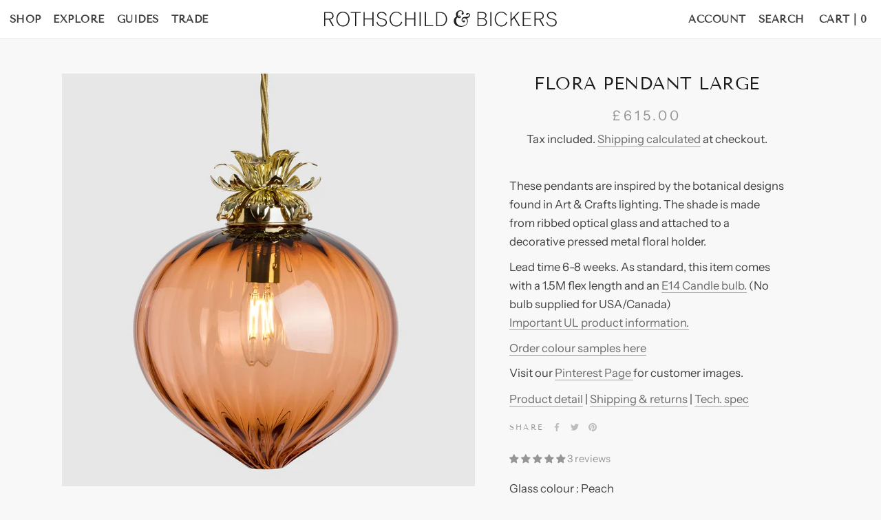

--- FILE ---
content_type: text/html; charset=utf-8
request_url: https://rothschildbickers.com/collections/flora-pendants/products/flora-pendant-large
body_size: 46225
content:
<!doctype html>

<html class="no-js" lang="en">
  <head>
<meta name="smart-seo-integrated" content="true" />
<title>Flora Pendant Large</title>
<meta name="description" content="These pendants are inspired by the botanical designs found in Art &amp;amp; Crafts lighting. The shade is made from ribbed optical glass and attached to a decorative pressed metal floral holder. Lead time 6-8 weeks. As standard, this item comes with a 1.5M flex length and an E14 Candle bulb. (No bulb supplied for USA/Canad" />
<meta name="smartseo-keyword" content="" />
<meta name="smartseo-timestamp" content="0" />




<!--JSON-LD data generated by Smart SEO-->
<script type="application/ld+json">
    {
        "@context": "https://schema.org/",
        "@type": "Product",
        "url": "https://rothschildbickers.com/products/flora-pendant-large",
        "name": "Flora Pendant Large",
        "image": "https://rothschildbickers.com/cdn/shop/files/Flora-Pendant-Lrg-PB-Peach-Optic_7df1ab3f-5663-4093-a62a-ea25732a6cf7.jpg?v=1749481279",
        "description": "These pendants are inspired by the botanical designs found in Art &amp;amp; Crafts lighting. The shade is made from ribbed optical glass and attached to a decorative pressed metal floral holder. Lead time 6-8 weeks. As standard, this item comes with a 1.5M flex length and an E14 Candle bulb. (No bulb supplied for USA/Canad",
        "brand": {
            "@type": "Brand",
            "name": "Rothschild &amp; Bickers Ltd"
        },
        "sku": "A306",
        "mpn": "A306",
        "weight": "24.25lb",
        "offers": [
            {
                "@type": "Offer",
                "priceCurrency": "GBP",
                "price": "615.00",
                "priceValidUntil": "2026-04-17",
                "availability": "https://schema.org/InStock",
                "itemCondition": "https://schema.org/NewCondition",
                "sku": "A306",
                "name": "Peach",
                "url": "https://rothschildbickers.com/products/flora-pendant-large?variant=40670309875903",
                "seller": {
                    "@type": "Organization",
                    "name": "Rothschild &amp; Bickers Ltd"
                }
            },
            {
                "@type": "Offer",
                "priceCurrency": "GBP",
                "price": "615.00",
                "priceValidUntil": "2026-04-17",
                "availability": "https://schema.org/InStock",
                "itemCondition": "https://schema.org/NewCondition",
                "sku": "A306",
                "name": "Ruby",
                "url": "https://rothschildbickers.com/products/flora-pendant-large?variant=40791409819839",
                "seller": {
                    "@type": "Organization",
                    "name": "Rothschild &amp; Bickers Ltd"
                }
            },
            {
                "@type": "Offer",
                "priceCurrency": "GBP",
                "price": "615.00",
                "priceValidUntil": "2026-04-17",
                "availability": "https://schema.org/InStock",
                "itemCondition": "https://schema.org/NewCondition",
                "sku": "A306",
                "name": "Amber",
                "url": "https://rothschildbickers.com/products/flora-pendant-large?variant=41676513083583",
                "seller": {
                    "@type": "Organization",
                    "name": "Rothschild &amp; Bickers Ltd"
                }
            },
            {
                "@type": "Offer",
                "priceCurrency": "GBP",
                "price": "615.00",
                "priceValidUntil": "2026-04-17",
                "availability": "https://schema.org/InStock",
                "itemCondition": "https://schema.org/NewCondition",
                "sku": "A306",
                "name": "Steel",
                "url": "https://rothschildbickers.com/products/flora-pendant-large?variant=40649147646143",
                "seller": {
                    "@type": "Organization",
                    "name": "Rothschild &amp; Bickers Ltd"
                }
            },
            {
                "@type": "Offer",
                "priceCurrency": "GBP",
                "price": "615.00",
                "priceValidUntil": "2026-04-17",
                "availability": "https://schema.org/InStock",
                "itemCondition": "https://schema.org/NewCondition",
                "sku": "A306",
                "name": "Sargasso",
                "url": "https://rothschildbickers.com/products/flora-pendant-large?variant=40670307090623",
                "seller": {
                    "@type": "Organization",
                    "name": "Rothschild &amp; Bickers Ltd"
                }
            },
            {
                "@type": "Offer",
                "priceCurrency": "GBP",
                "price": "615.00",
                "priceValidUntil": "2026-04-17",
                "availability": "https://schema.org/InStock",
                "itemCondition": "https://schema.org/NewCondition",
                "sku": "A306",
                "name": "Tea",
                "url": "https://rothschildbickers.com/products/flora-pendant-large?variant=42454298263743",
                "seller": {
                    "@type": "Organization",
                    "name": "Rothschild &amp; Bickers Ltd"
                }
            },
            {
                "@type": "Offer",
                "priceCurrency": "GBP",
                "price": "615.00",
                "priceValidUntil": "2026-04-17",
                "availability": "https://schema.org/InStock",
                "itemCondition": "https://schema.org/NewCondition",
                "sku": "A306",
                "name": "Bronze",
                "url": "https://rothschildbickers.com/products/flora-pendant-large?variant=42454298296511",
                "seller": {
                    "@type": "Organization",
                    "name": "Rothschild &amp; Bickers Ltd"
                }
            },
            {
                "@type": "Offer",
                "priceCurrency": "GBP",
                "price": "615.00",
                "priceValidUntil": "2026-04-17",
                "availability": "https://schema.org/InStock",
                "itemCondition": "https://schema.org/NewCondition",
                "sku": "A306",
                "name": "Clear",
                "url": "https://rothschildbickers.com/products/flora-pendant-large?variant=41680431087807",
                "seller": {
                    "@type": "Organization",
                    "name": "Rothschild &amp; Bickers Ltd"
                }
            },
            {
                "@type": "Offer",
                "priceCurrency": "GBP",
                "price": "615.00",
                "priceValidUntil": "2026-04-17",
                "availability": "https://schema.org/InStock",
                "itemCondition": "https://schema.org/NewCondition",
                "sku": "A306",
                "name": "Grey",
                "url": "https://rothschildbickers.com/products/flora-pendant-large?variant=42454298329279",
                "seller": {
                    "@type": "Organization",
                    "name": "Rothschild &amp; Bickers Ltd"
                }
            },
            {
                "@type": "Offer",
                "priceCurrency": "GBP",
                "price": "615.00",
                "priceValidUntil": "2026-04-17",
                "availability": "https://schema.org/InStock",
                "itemCondition": "https://schema.org/NewCondition",
                "sku": "A306",
                "name": "Forest",
                "url": "https://rothschildbickers.com/products/flora-pendant-large?variant=42423594746047",
                "seller": {
                    "@type": "Organization",
                    "name": "Rothschild &amp; Bickers Ltd"
                }
            },
            {
                "@type": "Offer",
                "priceCurrency": "GBP",
                "price": "615.00",
                "priceValidUntil": "2026-04-17",
                "availability": "https://schema.org/InStock",
                "itemCondition": "https://schema.org/NewCondition",
                "sku": "A306",
                "name": "Copper Blue",
                "url": "https://rothschildbickers.com/products/flora-pendant-large?variant=42630414893247",
                "seller": {
                    "@type": "Organization",
                    "name": "Rothschild &amp; Bickers Ltd"
                }
            },
            {
                "@type": "Offer",
                "priceCurrency": "GBP",
                "price": "615.00",
                "priceValidUntil": "2026-04-17",
                "availability": "https://schema.org/InStock",
                "itemCondition": "https://schema.org/NewCondition",
                "sku": "A306",
                "name": "Purple",
                "url": "https://rothschildbickers.com/products/flora-pendant-large?variant=42630414926015",
                "seller": {
                    "@type": "Organization",
                    "name": "Rothschild &amp; Bickers Ltd"
                }
            },
            {
                "@type": "Offer",
                "priceCurrency": "GBP",
                "price": "615.00",
                "priceValidUntil": "2026-04-17",
                "availability": "https://schema.org/InStock",
                "itemCondition": "https://schema.org/NewCondition",
                "sku": "A306",
                "name": "Denim",
                "url": "https://rothschildbickers.com/products/flora-pendant-large?variant=42630414958783",
                "seller": {
                    "@type": "Organization",
                    "name": "Rothschild &amp; Bickers Ltd"
                }
            },
            {
                "@type": "Offer",
                "priceCurrency": "GBP",
                "price": "615.00",
                "priceValidUntil": "2026-04-17",
                "availability": "https://schema.org/InStock",
                "itemCondition": "https://schema.org/NewCondition",
                "sku": "A306",
                "name": "Eel",
                "url": "https://rothschildbickers.com/products/flora-pendant-large?variant=42630414991551",
                "seller": {
                    "@type": "Organization",
                    "name": "Rothschild &amp; Bickers Ltd"
                }
            }
]
    }
</script>




<!--JSON-LD data generated by Smart SEO-->
<script type="application/ld+json">
    {
        "@context": "https://schema.org",
        "@type": "BreadcrumbList",
        "itemListElement": [
            {
                "@type": "ListItem",
                "position": 1,
                "item": {
                    "@type": "Website",
                    "@id": "https://rothschildbickers.com",
                    "name": "Translation missing: en.general.breadcrumbs.home"
                }
            },
            {
                "@type": "ListItem",
                "position": 2,
                "item": {
                    "@type": "CollectionPage",
                    "@id": "https://rothschildbickers.com/collections/flora-pendants",
                    "name": "Flora Pendants"
                }
            },
            {
                "@type": "ListItem",
                "position": 3,
                "item": {
                    "@type": "WebPage",
                    "@id": "https://rothschildbickers.com/collections/flora-pendants/products/flora-pendant-large",
                    "name": "Flora Pendant Large"
                }
            }
        ]
    }
</script>


<!--JSON-LD data generated by Smart SEO-->
<script type="application/ld+json">
    {
        "@context": "https://schema.org",
        "@type": "Store",
        "name": "Rothschild &amp; Bickers Ltd",
        "url": "https://rothschildbickers.com",
        "description": "A handcrafted collection of glass pendant lights, wall lights and unique chandeliers. Stunning options for all interiors including residential kitchens, bedroom and hallways. Bespoke lighting for commercial bars, restaurants and hotels.",
        "logo": "https://cdn.shopify.com/s/files/1/0513/9932/7935/files/R_B_Wordmark_Horizontal_Black_2000px.png?v=1652286394",
        "image": "https://cdn.shopify.com/s/files/1/0513/9932/7935/files/R_B_Wordmark_Horizontal_Black_2000px.png?v=1652286394",
        "sameAs": ["https://www.instagram.com/rothschildbickers/","https://www.pinterest.co.uk/rbglass"],
        "hasMap": "https://www.google.com/maps/@51.7986516,-0.0812126,16z",
        "address": {
            "@type": "PostalAddress",
            "streetAddress": "Unit 7 Great Northern Works, Hartham Lane",
            "addressLocality": "Hertford",
            "addressRegion": "England",
            "postalCode": "SG14 1QN",
            "addressCountry": "United Kingdom"
        },
        "priceRange": "$$$",
        "telephone": "01992 677292",
        "geo": {
            "@type": "GeoCoordinates",
            "latitude": 51.7986516,
            "longitude": -0.0812126
        }
    }
</script>


<!-- Global site tag (gtag.js) - Google Analytics -->
    <meta name="robots" content="index,follow">
<script async src="https://www.googletagmanager.com/gtag/js?id=G-JB4Q7JM75S"></script>
<script>
  window.dataLayer = window.dataLayer || [];
  function gtag(){dataLayer.push(arguments);}
  gtag('js', new Date());

  gtag('config', 'G-JB4Q7JM75S');
</script>
    <meta charset="utf-8"> 
    <meta http-equiv="X-UA-Compatible" content="IE=edge,chrome=1">
    <meta name="viewport" content="width=device-width, initial-scale=1.0, height=device-height, minimum-scale=1.0, maximum-scale=1.0">
    <meta name="theme-color" content="">
	<meta name="p:domain_verify" content="b32e1f30441355c24dc7faa3125d6a89"/>
    <meta name="google-site-verification" content="Y9NfCFTYyMQlepbIah9YxDteY8Tn7GOZi3MSHyGc37w" /><link rel="canonical" href="https://rothschildbickers.com/products/flora-pendant-large"><link rel="shortcut icon" href="//rothschildbickers.com/cdn/shop/files/favicon_df8fd880-8c8d-4ed8-b0ee-4c9b8bccab3d_96x.png?v=1614946238" type="image/png"><meta property="og:type" content="product">
  <meta property="og:title" content="Flora Pendant Large"><meta property="og:image" content="http://rothschildbickers.com/cdn/shop/files/Flora-Pendant-Lrg-PB-Peach-Optic_7df1ab3f-5663-4093-a62a-ea25732a6cf7.jpg?v=1749481279">
    <meta property="og:image:secure_url" content="https://rothschildbickers.com/cdn/shop/files/Flora-Pendant-Lrg-PB-Peach-Optic_7df1ab3f-5663-4093-a62a-ea25732a6cf7.jpg?v=1749481279">
    <meta property="og:image:width" content="4472">
    <meta property="og:image:height" content="4472"><meta property="product:price:amount" content="615.00">
  <meta property="product:price:currency" content="GBP"><meta property="og:description" content="These pendants are inspired by the botanical designs found in Art &amp;amp; Crafts lighting. The shade is made from ribbed optical glass and attached to a decorative pressed metal floral holder. Lead time 6-8 weeks. As standard, this item comes with a 1.5M flex length and an E14 Candle bulb. (No bulb supplied for USA/Canad"><meta property="og:url" content="https://rothschildbickers.com/products/flora-pendant-large">
<meta property="og:site_name" content="Rothschild &amp; Bickers Ltd"><meta name="twitter:card" content="summary"><meta name="twitter:title" content="Flora Pendant Large">
  <meta name="twitter:description" content="These pendants are inspired by the botanical designs found in Art &amp;amp; Crafts lighting. The shade is made from ribbed optical glass and attached to a decorative pressed metal floral holder. 
Lead time 6-8 weeks. As standard, this item comes with a 1.5M flex length and an E14 Candle bulb. (No bulb supplied for USA/Canada) Important UL product information.

Order colour samples here
Visit our Pinterest Page for customer images.">
  <meta name="twitter:image" content="https://rothschildbickers.com/cdn/shop/files/Flora-Pendant-Lrg-PB-Peach-Optic_7df1ab3f-5663-4093-a62a-ea25732a6cf7_600x600_crop_center.jpg?v=1749481279">
    <style>
  @font-face {
  font-family: "Tenor Sans";
  font-weight: 400;
  font-style: normal;
  font-display: fallback;
  src: url("//rothschildbickers.com/cdn/fonts/tenor_sans/tenorsans_n4.966071a72c28462a9256039d3e3dc5b0cf314f65.woff2") format("woff2"),
       url("//rothschildbickers.com/cdn/fonts/tenor_sans/tenorsans_n4.2282841d948f9649ba5c3cad6ea46df268141820.woff") format("woff");
}

  @font-face {
  font-family: "Instrument Sans";
  font-weight: 400;
  font-style: normal;
  font-display: fallback;
  src: url("//rothschildbickers.com/cdn/fonts/instrument_sans/instrumentsans_n4.db86542ae5e1596dbdb28c279ae6c2086c4c5bfa.woff2") format("woff2"),
       url("//rothschildbickers.com/cdn/fonts/instrument_sans/instrumentsans_n4.510f1b081e58d08c30978f465518799851ef6d8b.woff") format("woff");
}


  @font-face {
  font-family: "Instrument Sans";
  font-weight: 700;
  font-style: normal;
  font-display: fallback;
  src: url("//rothschildbickers.com/cdn/fonts/instrument_sans/instrumentsans_n7.e4ad9032e203f9a0977786c356573ced65a7419a.woff2") format("woff2"),
       url("//rothschildbickers.com/cdn/fonts/instrument_sans/instrumentsans_n7.b9e40f166fb7639074ba34738101a9d2990bb41a.woff") format("woff");
}

  @font-face {
  font-family: "Instrument Sans";
  font-weight: 400;
  font-style: italic;
  font-display: fallback;
  src: url("//rothschildbickers.com/cdn/fonts/instrument_sans/instrumentsans_i4.028d3c3cd8d085648c808ceb20cd2fd1eb3560e5.woff2") format("woff2"),
       url("//rothschildbickers.com/cdn/fonts/instrument_sans/instrumentsans_i4.7e90d82df8dee29a99237cd19cc529d2206706a2.woff") format("woff");
}

  @font-face {
  font-family: "Instrument Sans";
  font-weight: 700;
  font-style: italic;
  font-display: fallback;
  src: url("//rothschildbickers.com/cdn/fonts/instrument_sans/instrumentsans_i7.d6063bb5d8f9cbf96eace9e8801697c54f363c6a.woff2") format("woff2"),
       url("//rothschildbickers.com/cdn/fonts/instrument_sans/instrumentsans_i7.ce33afe63f8198a3ac4261b826b560103542cd36.woff") format("woff");
}


  :root {
    --heading-font-family : "Tenor Sans", sans-serif;
    --heading-font-weight : 400;
    --heading-font-style  : normal;

    --text-font-family : "Instrument Sans", sans-serif;
    --text-font-weight : 400;
    --text-font-style  : normal;

    --base-text-font-size   : 15px;
    --default-text-font-size: 14px;--background          : #f8f8f8;
    --background-rgb      : 248, 248, 248;
    --light-background    : #ffffff;
    --light-background-rgb: 255, 255, 255;
    --heading-color       : #1c1b1b;
    --text-color          : #404040;
    --text-color-rgb      : 64, 64, 64;
    --text-color-light    : #6a6a6a;
    --text-color-light-rgb: 106, 106, 106;
    --link-color          : #6a6a6a;
    --link-color-rgb      : 106, 106, 106;
    --border-color        : #dcdcdc;
    --border-color-rgb    : 220, 220, 220;

    --button-background    : #231f20;
    --button-background-rgb: 35, 31, 32;
    --button-text-color    : #ffffff;

    --header-background       : #ffffff;
    --header-heading-color    : #404040;
    --header-light-text-color : #6a6a6a;
    --header-border-color     : #e2e2e2;

    --footer-background    : #ffffff;
    --footer-text-color    : #6a6a6a;
    --footer-heading-color : #1c1b1b;
    --footer-border-color  : #e9e9e9;

    --navigation-background      : #1c1b1b;
    --navigation-background-rgb  : 28, 27, 27;
    --navigation-text-color      : #ffffff;
    --navigation-text-color-light: rgba(255, 255, 255, 0.5);
    --navigation-border-color    : rgba(255, 255, 255, 0.25);

    --newsletter-popup-background     : #1c1b1b;
    --newsletter-popup-text-color     : #ffffff;
    --newsletter-popup-text-color-rgb : 255, 255, 255;

    --secondary-elements-background       : #1c1b1b;
    --secondary-elements-background-rgb   : 28, 27, 27;
    --secondary-elements-text-color       : #ffffff;
    --secondary-elements-text-color-light : rgba(255, 255, 255, 0.5);
    --secondary-elements-border-color     : rgba(255, 255, 255, 0.25);

    --product-sale-price-color    : #b9684b;
    --product-sale-price-color-rgb: 185, 104, 75;

    /* Products */

    --horizontal-spacing-four-products-per-row: 60px;
        --horizontal-spacing-two-products-per-row : 60px;

    --vertical-spacing-four-products-per-row: 60px;
        --vertical-spacing-two-products-per-row : 75px;

    /* Animation */
    --drawer-transition-timing: cubic-bezier(0.645, 0.045, 0.355, 1);
    --header-base-height: 80px; /* We set a default for browsers that do not support CSS variables */

    /* Cursors */
    --cursor-zoom-in-svg    : url(//rothschildbickers.com/cdn/shop/t/21/assets/cursor-zoom-in.svg?v=170532930330058140181748883436);
    --cursor-zoom-in-2x-svg : url(//rothschildbickers.com/cdn/shop/t/21/assets/cursor-zoom-in-2x.svg?v=56685658183649387561748883436);
  }
</style>

<script>
  // IE11 does not have support for CSS variables, so we have to polyfill them
  if (!(((window || {}).CSS || {}).supports && window.CSS.supports('(--a: 0)'))) {
    const script = document.createElement('script');
    script.type = 'text/javascript';
    script.src = 'https://cdn.jsdelivr.net/npm/css-vars-ponyfill@2';
    script.onload = function() {
      cssVars({});
    };

    document.getElementsByTagName('head')[0].appendChild(script);
  }
</script>

    <!-- need for dpo app -->
    <script type="text/javascript" src="https://ajax.googleapis.com/ajax/libs/jquery/3.3.1/jquery.min.js"></script>

    <script>window.performance && window.performance.mark && window.performance.mark('shopify.content_for_header.start');</script><meta name="facebook-domain-verification" content="0e9x48xsl5n2qdnkla93fn2dfqf70g">
<meta name="google-site-verification" content="CBOnUB5PJQwXJFawYcQ7xiRnY2i39TnzALP_fk2r4hY">
<meta name="google-site-verification" content="VAYRjrhwdPXE4EzmHgmt8w6PFKPmkjRozx6trbrhZlI">
<meta id="shopify-digital-wallet" name="shopify-digital-wallet" content="/51399327935/digital_wallets/dialog">
<meta name="shopify-checkout-api-token" content="ba36a79272a01bed61d3c14c3bcb4a77">
<link rel="alternate" type="application/json+oembed" href="https://rothschildbickers.com/products/flora-pendant-large.oembed">
<script async="async" src="/checkouts/internal/preloads.js?locale=en-GB"></script>
<link rel="preconnect" href="https://shop.app" crossorigin="anonymous">
<script async="async" src="https://shop.app/checkouts/internal/preloads.js?locale=en-GB&shop_id=51399327935" crossorigin="anonymous"></script>
<script id="apple-pay-shop-capabilities" type="application/json">{"shopId":51399327935,"countryCode":"GB","currencyCode":"GBP","merchantCapabilities":["supports3DS"],"merchantId":"gid:\/\/shopify\/Shop\/51399327935","merchantName":"Rothschild \u0026 Bickers Ltd","requiredBillingContactFields":["postalAddress","email","phone"],"requiredShippingContactFields":["postalAddress","email","phone"],"shippingType":"shipping","supportedNetworks":["visa","maestro","masterCard","amex"],"total":{"type":"pending","label":"Rothschild \u0026 Bickers Ltd","amount":"1.00"},"shopifyPaymentsEnabled":true,"supportsSubscriptions":true}</script>
<script id="shopify-features" type="application/json">{"accessToken":"ba36a79272a01bed61d3c14c3bcb4a77","betas":["rich-media-storefront-analytics"],"domain":"rothschildbickers.com","predictiveSearch":true,"shopId":51399327935,"locale":"en"}</script>
<script>var Shopify = Shopify || {};
Shopify.shop = "rothschild-and-bickers-2020-site.myshopify.com";
Shopify.locale = "en";
Shopify.currency = {"active":"GBP","rate":"1.0"};
Shopify.country = "GB";
Shopify.theme = {"name":"Rothschildbickers-prestige-v3d","id":142909243583,"schema_name":"Prestige","schema_version":"4.13.0","theme_store_id":null,"role":"main"};
Shopify.theme.handle = "null";
Shopify.theme.style = {"id":null,"handle":null};
Shopify.cdnHost = "rothschildbickers.com/cdn";
Shopify.routes = Shopify.routes || {};
Shopify.routes.root = "/";</script>
<script type="module">!function(o){(o.Shopify=o.Shopify||{}).modules=!0}(window);</script>
<script>!function(o){function n(){var o=[];function n(){o.push(Array.prototype.slice.apply(arguments))}return n.q=o,n}var t=o.Shopify=o.Shopify||{};t.loadFeatures=n(),t.autoloadFeatures=n()}(window);</script>
<script>
  window.ShopifyPay = window.ShopifyPay || {};
  window.ShopifyPay.apiHost = "shop.app\/pay";
  window.ShopifyPay.redirectState = null;
</script>
<script id="shop-js-analytics" type="application/json">{"pageType":"product"}</script>
<script defer="defer" async type="module" src="//rothschildbickers.com/cdn/shopifycloud/shop-js/modules/v2/client.init-shop-cart-sync_C5BV16lS.en.esm.js"></script>
<script defer="defer" async type="module" src="//rothschildbickers.com/cdn/shopifycloud/shop-js/modules/v2/chunk.common_CygWptCX.esm.js"></script>
<script type="module">
  await import("//rothschildbickers.com/cdn/shopifycloud/shop-js/modules/v2/client.init-shop-cart-sync_C5BV16lS.en.esm.js");
await import("//rothschildbickers.com/cdn/shopifycloud/shop-js/modules/v2/chunk.common_CygWptCX.esm.js");

  window.Shopify.SignInWithShop?.initShopCartSync?.({"fedCMEnabled":true,"windoidEnabled":true});

</script>
<script>
  window.Shopify = window.Shopify || {};
  if (!window.Shopify.featureAssets) window.Shopify.featureAssets = {};
  window.Shopify.featureAssets['shop-js'] = {"shop-cart-sync":["modules/v2/client.shop-cart-sync_ZFArdW7E.en.esm.js","modules/v2/chunk.common_CygWptCX.esm.js"],"init-fed-cm":["modules/v2/client.init-fed-cm_CmiC4vf6.en.esm.js","modules/v2/chunk.common_CygWptCX.esm.js"],"shop-button":["modules/v2/client.shop-button_tlx5R9nI.en.esm.js","modules/v2/chunk.common_CygWptCX.esm.js"],"shop-cash-offers":["modules/v2/client.shop-cash-offers_DOA2yAJr.en.esm.js","modules/v2/chunk.common_CygWptCX.esm.js","modules/v2/chunk.modal_D71HUcav.esm.js"],"init-windoid":["modules/v2/client.init-windoid_sURxWdc1.en.esm.js","modules/v2/chunk.common_CygWptCX.esm.js"],"shop-toast-manager":["modules/v2/client.shop-toast-manager_ClPi3nE9.en.esm.js","modules/v2/chunk.common_CygWptCX.esm.js"],"init-shop-email-lookup-coordinator":["modules/v2/client.init-shop-email-lookup-coordinator_B8hsDcYM.en.esm.js","modules/v2/chunk.common_CygWptCX.esm.js"],"init-shop-cart-sync":["modules/v2/client.init-shop-cart-sync_C5BV16lS.en.esm.js","modules/v2/chunk.common_CygWptCX.esm.js"],"avatar":["modules/v2/client.avatar_BTnouDA3.en.esm.js"],"pay-button":["modules/v2/client.pay-button_FdsNuTd3.en.esm.js","modules/v2/chunk.common_CygWptCX.esm.js"],"init-customer-accounts":["modules/v2/client.init-customer-accounts_DxDtT_ad.en.esm.js","modules/v2/client.shop-login-button_C5VAVYt1.en.esm.js","modules/v2/chunk.common_CygWptCX.esm.js","modules/v2/chunk.modal_D71HUcav.esm.js"],"init-shop-for-new-customer-accounts":["modules/v2/client.init-shop-for-new-customer-accounts_ChsxoAhi.en.esm.js","modules/v2/client.shop-login-button_C5VAVYt1.en.esm.js","modules/v2/chunk.common_CygWptCX.esm.js","modules/v2/chunk.modal_D71HUcav.esm.js"],"shop-login-button":["modules/v2/client.shop-login-button_C5VAVYt1.en.esm.js","modules/v2/chunk.common_CygWptCX.esm.js","modules/v2/chunk.modal_D71HUcav.esm.js"],"init-customer-accounts-sign-up":["modules/v2/client.init-customer-accounts-sign-up_CPSyQ0Tj.en.esm.js","modules/v2/client.shop-login-button_C5VAVYt1.en.esm.js","modules/v2/chunk.common_CygWptCX.esm.js","modules/v2/chunk.modal_D71HUcav.esm.js"],"shop-follow-button":["modules/v2/client.shop-follow-button_Cva4Ekp9.en.esm.js","modules/v2/chunk.common_CygWptCX.esm.js","modules/v2/chunk.modal_D71HUcav.esm.js"],"checkout-modal":["modules/v2/client.checkout-modal_BPM8l0SH.en.esm.js","modules/v2/chunk.common_CygWptCX.esm.js","modules/v2/chunk.modal_D71HUcav.esm.js"],"lead-capture":["modules/v2/client.lead-capture_Bi8yE_yS.en.esm.js","modules/v2/chunk.common_CygWptCX.esm.js","modules/v2/chunk.modal_D71HUcav.esm.js"],"shop-login":["modules/v2/client.shop-login_D6lNrXab.en.esm.js","modules/v2/chunk.common_CygWptCX.esm.js","modules/v2/chunk.modal_D71HUcav.esm.js"],"payment-terms":["modules/v2/client.payment-terms_CZxnsJam.en.esm.js","modules/v2/chunk.common_CygWptCX.esm.js","modules/v2/chunk.modal_D71HUcav.esm.js"]};
</script>
<script>(function() {
  var isLoaded = false;
  function asyncLoad() {
    if (isLoaded) return;
    isLoaded = true;
    var urls = ["https:\/\/chimpstatic.com\/mcjs-connected\/js\/users\/4e52e731a86fbb20d9420ef9e\/e7c63dc2443c731e77c14d781.js?shop=rothschild-and-bickers-2020-site.myshopify.com","https:\/\/cdn.shopify.com\/s\/files\/1\/0513\/9932\/7935\/t\/10\/assets\/booster_eu_cookie_51399327935.js?v=1668766702\u0026shop=rothschild-and-bickers-2020-site.myshopify.com","\/\/cdn.shopify.com\/proxy\/78e73e211c1311cfbb5ffe06b0399ac085c5eb0b8ce0aa29d0203712e1ed7cb2\/shopify-script-tags.s3.eu-west-1.amazonaws.com\/smartseo\/instantpage.js?shop=rothschild-and-bickers-2020-site.myshopify.com\u0026sp-cache-control=cHVibGljLCBtYXgtYWdlPTkwMA","https:\/\/node1.itoris.com\/dpo\/storefront\/include.js?shop=rothschild-and-bickers-2020-site.myshopify.com","https:\/\/api-eu1.hubapi.com\/scriptloader\/v1\/26552611.js?shop=rothschild-and-bickers-2020-site.myshopify.com"];
    for (var i = 0; i < urls.length; i++) {
      var s = document.createElement('script');
      s.type = 'text/javascript';
      s.async = true;
      s.src = urls[i];
      var x = document.getElementsByTagName('script')[0];
      x.parentNode.insertBefore(s, x);
    }
  };
  if(window.attachEvent) {
    window.attachEvent('onload', asyncLoad);
  } else {
    window.addEventListener('load', asyncLoad, false);
  }
})();</script>
<script id="__st">var __st={"a":51399327935,"offset":0,"reqid":"91f76c05-3c5f-4ba6-b56a-ae16b806eea2-1768623810","pageurl":"rothschildbickers.com\/collections\/flora-pendants\/products\/flora-pendant-large","u":"8cee43525cff","p":"product","rtyp":"product","rid":6710306930879};</script>
<script>window.ShopifyPaypalV4VisibilityTracking = true;</script>
<script id="captcha-bootstrap">!function(){'use strict';const t='contact',e='account',n='new_comment',o=[[t,t],['blogs',n],['comments',n],[t,'customer']],c=[[e,'customer_login'],[e,'guest_login'],[e,'recover_customer_password'],[e,'create_customer']],r=t=>t.map((([t,e])=>`form[action*='/${t}']:not([data-nocaptcha='true']) input[name='form_type'][value='${e}']`)).join(','),a=t=>()=>t?[...document.querySelectorAll(t)].map((t=>t.form)):[];function s(){const t=[...o],e=r(t);return a(e)}const i='password',u='form_key',d=['recaptcha-v3-token','g-recaptcha-response','h-captcha-response',i],f=()=>{try{return window.sessionStorage}catch{return}},m='__shopify_v',_=t=>t.elements[u];function p(t,e,n=!1){try{const o=window.sessionStorage,c=JSON.parse(o.getItem(e)),{data:r}=function(t){const{data:e,action:n}=t;return t[m]||n?{data:e,action:n}:{data:t,action:n}}(c);for(const[e,n]of Object.entries(r))t.elements[e]&&(t.elements[e].value=n);n&&o.removeItem(e)}catch(o){console.error('form repopulation failed',{error:o})}}const l='form_type',E='cptcha';function T(t){t.dataset[E]=!0}const w=window,h=w.document,L='Shopify',v='ce_forms',y='captcha';let A=!1;((t,e)=>{const n=(g='f06e6c50-85a8-45c8-87d0-21a2b65856fe',I='https://cdn.shopify.com/shopifycloud/storefront-forms-hcaptcha/ce_storefront_forms_captcha_hcaptcha.v1.5.2.iife.js',D={infoText:'Protected by hCaptcha',privacyText:'Privacy',termsText:'Terms'},(t,e,n)=>{const o=w[L][v],c=o.bindForm;if(c)return c(t,g,e,D).then(n);var r;o.q.push([[t,g,e,D],n]),r=I,A||(h.body.append(Object.assign(h.createElement('script'),{id:'captcha-provider',async:!0,src:r})),A=!0)});var g,I,D;w[L]=w[L]||{},w[L][v]=w[L][v]||{},w[L][v].q=[],w[L][y]=w[L][y]||{},w[L][y].protect=function(t,e){n(t,void 0,e),T(t)},Object.freeze(w[L][y]),function(t,e,n,w,h,L){const[v,y,A,g]=function(t,e,n){const i=e?o:[],u=t?c:[],d=[...i,...u],f=r(d),m=r(i),_=r(d.filter((([t,e])=>n.includes(e))));return[a(f),a(m),a(_),s()]}(w,h,L),I=t=>{const e=t.target;return e instanceof HTMLFormElement?e:e&&e.form},D=t=>v().includes(t);t.addEventListener('submit',(t=>{const e=I(t);if(!e)return;const n=D(e)&&!e.dataset.hcaptchaBound&&!e.dataset.recaptchaBound,o=_(e),c=g().includes(e)&&(!o||!o.value);(n||c)&&t.preventDefault(),c&&!n&&(function(t){try{if(!f())return;!function(t){const e=f();if(!e)return;const n=_(t);if(!n)return;const o=n.value;o&&e.removeItem(o)}(t);const e=Array.from(Array(32),(()=>Math.random().toString(36)[2])).join('');!function(t,e){_(t)||t.append(Object.assign(document.createElement('input'),{type:'hidden',name:u})),t.elements[u].value=e}(t,e),function(t,e){const n=f();if(!n)return;const o=[...t.querySelectorAll(`input[type='${i}']`)].map((({name:t})=>t)),c=[...d,...o],r={};for(const[a,s]of new FormData(t).entries())c.includes(a)||(r[a]=s);n.setItem(e,JSON.stringify({[m]:1,action:t.action,data:r}))}(t,e)}catch(e){console.error('failed to persist form',e)}}(e),e.submit())}));const S=(t,e)=>{t&&!t.dataset[E]&&(n(t,e.some((e=>e===t))),T(t))};for(const o of['focusin','change'])t.addEventListener(o,(t=>{const e=I(t);D(e)&&S(e,y())}));const B=e.get('form_key'),M=e.get(l),P=B&&M;t.addEventListener('DOMContentLoaded',(()=>{const t=y();if(P)for(const e of t)e.elements[l].value===M&&p(e,B);[...new Set([...A(),...v().filter((t=>'true'===t.dataset.shopifyCaptcha))])].forEach((e=>S(e,t)))}))}(h,new URLSearchParams(w.location.search),n,t,e,['guest_login'])})(!0,!0)}();</script>
<script integrity="sha256-4kQ18oKyAcykRKYeNunJcIwy7WH5gtpwJnB7kiuLZ1E=" data-source-attribution="shopify.loadfeatures" defer="defer" src="//rothschildbickers.com/cdn/shopifycloud/storefront/assets/storefront/load_feature-a0a9edcb.js" crossorigin="anonymous"></script>
<script crossorigin="anonymous" defer="defer" src="//rothschildbickers.com/cdn/shopifycloud/storefront/assets/shopify_pay/storefront-65b4c6d7.js?v=20250812"></script>
<script data-source-attribution="shopify.dynamic_checkout.dynamic.init">var Shopify=Shopify||{};Shopify.PaymentButton=Shopify.PaymentButton||{isStorefrontPortableWallets:!0,init:function(){window.Shopify.PaymentButton.init=function(){};var t=document.createElement("script");t.src="https://rothschildbickers.com/cdn/shopifycloud/portable-wallets/latest/portable-wallets.en.js",t.type="module",document.head.appendChild(t)}};
</script>
<script data-source-attribution="shopify.dynamic_checkout.buyer_consent">
  function portableWalletsHideBuyerConsent(e){var t=document.getElementById("shopify-buyer-consent"),n=document.getElementById("shopify-subscription-policy-button");t&&n&&(t.classList.add("hidden"),t.setAttribute("aria-hidden","true"),n.removeEventListener("click",e))}function portableWalletsShowBuyerConsent(e){var t=document.getElementById("shopify-buyer-consent"),n=document.getElementById("shopify-subscription-policy-button");t&&n&&(t.classList.remove("hidden"),t.removeAttribute("aria-hidden"),n.addEventListener("click",e))}window.Shopify?.PaymentButton&&(window.Shopify.PaymentButton.hideBuyerConsent=portableWalletsHideBuyerConsent,window.Shopify.PaymentButton.showBuyerConsent=portableWalletsShowBuyerConsent);
</script>
<script data-source-attribution="shopify.dynamic_checkout.cart.bootstrap">document.addEventListener("DOMContentLoaded",(function(){function t(){return document.querySelector("shopify-accelerated-checkout-cart, shopify-accelerated-checkout")}if(t())Shopify.PaymentButton.init();else{new MutationObserver((function(e,n){t()&&(Shopify.PaymentButton.init(),n.disconnect())})).observe(document.body,{childList:!0,subtree:!0})}}));
</script>
<link id="shopify-accelerated-checkout-styles" rel="stylesheet" media="screen" href="https://rothschildbickers.com/cdn/shopifycloud/portable-wallets/latest/accelerated-checkout-backwards-compat.css" crossorigin="anonymous">
<style id="shopify-accelerated-checkout-cart">
        #shopify-buyer-consent {
  margin-top: 1em;
  display: inline-block;
  width: 100%;
}

#shopify-buyer-consent.hidden {
  display: none;
}

#shopify-subscription-policy-button {
  background: none;
  border: none;
  padding: 0;
  text-decoration: underline;
  font-size: inherit;
  cursor: pointer;
}

#shopify-subscription-policy-button::before {
  box-shadow: none;
}

      </style>

<script>window.performance && window.performance.mark && window.performance.mark('shopify.content_for_header.end');</script>

    <link rel="stylesheet" href="//rothschildbickers.com/cdn/shop/t/21/assets/theme.min.css?v=49874811185470165551748883576">
    <link rel="stylesheet" href="//rothschildbickers.com/cdn/shop/t/21/assets/theme-child-rothschildbickers.css?v=63532456609536588831749030303">

    <script>// This allows to expose several variables to the global scope, to be used in scripts
      window.theme = {
        pageType: "product",
        moneyFormat: "£{{amount}}",
        moneyWithCurrencyFormat: "£{{amount}} GBP",
        productImageSize: "square",
        searchMode: "product,article,page",
        showPageTransition: true,
        showElementStaggering: false,
        showImageZooming: false
      };

      window.routes = {
        rootUrl: "\/",
        rootUrlWithoutSlash: '',
        cartUrl: "\/cart",
        cartAddUrl: "\/cart\/add",
        cartChangeUrl: "\/cart\/change",
        searchUrl: "\/search",
        productRecommendationsUrl: "\/recommendations\/products"
      };

      window.languages = {
        cartAddNote: "Add Order Note",
        cartEditNote: "Edit Order Note",
        productImageLoadingError: "This image could not be loaded. Please try to reload the page.",
        productFormAddToCart: "Add to cart",
        productFormUnavailable: "Unavailable",
        productFormSoldOut: "Sold Out",
        shippingEstimatorOneResult: "1 option available:",
        shippingEstimatorMoreResults: "{{count}} options available:",
        shippingEstimatorNoResults: "No shipping could be found"
      };

      window.lazySizesConfig = {
        loadHidden: false,
        hFac: 0.5,
        expFactor: 2,
        ricTimeout: 150,
        lazyClass: 'Image--lazyLoad',
        loadingClass: 'Image--lazyLoading',
        loadedClass: 'Image--lazyLoaded'
      };

      document.documentElement.className = document.documentElement.className.replace('no-js', 'js');
      document.documentElement.style.setProperty('--window-height', window.innerHeight + 'px');

      // We do a quick detection of some features (we could use Modernizr but for so little...)
      (function() {
        document.documentElement.className += ((window.CSS && window.CSS.supports('(position: sticky) or (position: -webkit-sticky)')) ? ' supports-sticky' : ' no-supports-sticky');
        document.documentElement.className += (window.matchMedia('(-moz-touch-enabled: 1), (hover: none)')).matches ? ' no-supports-hover' : ' supports-hover';
      }());
    </script>

    <script src="//rothschildbickers.com/cdn/shop/t/21/assets/lazysizes.min.js?v=174358363404432586981748883573" async></script><script src="https://polyfill-fastly.net/v3/polyfill.min.js?unknown=polyfill&features=fetch,Element.prototype.closest,Element.prototype.remove,Element.prototype.classList,Array.prototype.includes,Array.prototype.fill,Object.assign,CustomEvent,IntersectionObserver,IntersectionObserverEntry,URL" defer></script>
    <script src="//rothschildbickers.com/cdn/shop/t/21/assets/libs.min.js?v=26178543184394469741748883574" defer></script>
    <script src="//rothschildbickers.com/cdn/shop/t/21/assets/theme.min.js?v=1059011137100306371748883577" defer></script>
    <script src="//rothschildbickers.com/cdn/shop/t/21/assets/custom.js?v=33955395020385147021748883441" defer></script>

    <script>
      (function () {
        window.onpageshow = function() {
          if (window.theme.showPageTransition) {
            var pageTransition = document.querySelector('.PageTransition');

            if (pageTransition) {
              pageTransition.style.visibility = 'visible';
              pageTransition.style.opacity = '0';
            }
          }

          // When the page is loaded from the cache, we have to reload the cart content
          document.documentElement.dispatchEvent(new CustomEvent('cart:refresh', {
            bubbles: true
          }));
        };
      })();
    </script>
    

    
  <script type="application/ld+json">
  {
    "@context": "http://schema.org",
    "@type": "Product",
    "offers": [{
          "@type": "Offer",
          "name": "Peach",
          "availability":"https://schema.org/InStock",
          "price": 615.0,
          "priceCurrency": "GBP",
          "priceValidUntil": "2026-01-27","sku": "A306","url": "/products/flora-pendant-large?variant=40670309875903"
        },
{
          "@type": "Offer",
          "name": "Ruby",
          "availability":"https://schema.org/InStock",
          "price": 615.0,
          "priceCurrency": "GBP",
          "priceValidUntil": "2026-01-27","sku": "A306","url": "/products/flora-pendant-large?variant=40791409819839"
        },
{
          "@type": "Offer",
          "name": "Amber",
          "availability":"https://schema.org/InStock",
          "price": 615.0,
          "priceCurrency": "GBP",
          "priceValidUntil": "2026-01-27","sku": "A306","url": "/products/flora-pendant-large?variant=41676513083583"
        },
{
          "@type": "Offer",
          "name": "Steel",
          "availability":"https://schema.org/InStock",
          "price": 615.0,
          "priceCurrency": "GBP",
          "priceValidUntil": "2026-01-27","sku": "A306","url": "/products/flora-pendant-large?variant=40649147646143"
        },
{
          "@type": "Offer",
          "name": "Sargasso",
          "availability":"https://schema.org/InStock",
          "price": 615.0,
          "priceCurrency": "GBP",
          "priceValidUntil": "2026-01-27","sku": "A306","url": "/products/flora-pendant-large?variant=40670307090623"
        },
{
          "@type": "Offer",
          "name": "Tea",
          "availability":"https://schema.org/InStock",
          "price": 615.0,
          "priceCurrency": "GBP",
          "priceValidUntil": "2026-01-27","sku": "A306","url": "/products/flora-pendant-large?variant=42454298263743"
        },
{
          "@type": "Offer",
          "name": "Bronze",
          "availability":"https://schema.org/InStock",
          "price": 615.0,
          "priceCurrency": "GBP",
          "priceValidUntil": "2026-01-27","sku": "A306","url": "/products/flora-pendant-large?variant=42454298296511"
        },
{
          "@type": "Offer",
          "name": "Clear",
          "availability":"https://schema.org/InStock",
          "price": 615.0,
          "priceCurrency": "GBP",
          "priceValidUntil": "2026-01-27","sku": "A306","url": "/products/flora-pendant-large?variant=41680431087807"
        },
{
          "@type": "Offer",
          "name": "Grey",
          "availability":"https://schema.org/InStock",
          "price": 615.0,
          "priceCurrency": "GBP",
          "priceValidUntil": "2026-01-27","sku": "A306","url": "/products/flora-pendant-large?variant=42454298329279"
        },
{
          "@type": "Offer",
          "name": "Forest",
          "availability":"https://schema.org/InStock",
          "price": 615.0,
          "priceCurrency": "GBP",
          "priceValidUntil": "2026-01-27","sku": "A306","url": "/products/flora-pendant-large?variant=42423594746047"
        },
{
          "@type": "Offer",
          "name": "Copper Blue",
          "availability":"https://schema.org/InStock",
          "price": 615.0,
          "priceCurrency": "GBP",
          "priceValidUntil": "2026-01-27","sku": "A306","url": "/products/flora-pendant-large?variant=42630414893247"
        },
{
          "@type": "Offer",
          "name": "Purple",
          "availability":"https://schema.org/InStock",
          "price": 615.0,
          "priceCurrency": "GBP",
          "priceValidUntil": "2026-01-27","sku": "A306","url": "/products/flora-pendant-large?variant=42630414926015"
        },
{
          "@type": "Offer",
          "name": "Denim",
          "availability":"https://schema.org/InStock",
          "price": 615.0,
          "priceCurrency": "GBP",
          "priceValidUntil": "2026-01-27","sku": "A306","url": "/products/flora-pendant-large?variant=42630414958783"
        },
{
          "@type": "Offer",
          "name": "Eel",
          "availability":"https://schema.org/InStock",
          "price": 615.0,
          "priceCurrency": "GBP",
          "priceValidUntil": "2026-01-27","sku": "A306","url": "/products/flora-pendant-large?variant=42630414991551"
        }
],
    "brand": {
      "name": "Rothschild \u0026 Bickers Ltd"
    },
    "name": "Flora Pendant Large",
    "description": "These pendants are inspired by the botanical designs found in Art \u0026amp; Crafts lighting. The shade is made from ribbed optical glass and attached to a decorative pressed metal floral holder. \nLead time 6-8 weeks. As standard, this item comes with a 1.5M flex length and an E14 Candle bulb. (No bulb supplied for USA\/Canada) Important UL product information.\n\nOrder colour samples here\nVisit our Pinterest Page for customer images.",
    "category": "Ceiling Light Fixtures",
    "url": "/products/flora-pendant-large",
    "sku": "A306",
    "image": {
      "@type": "ImageObject",
      "url": "https://rothschildbickers.com/cdn/shop/files/Flora-Pendant-Lrg-PB-Peach-Optic_7df1ab3f-5663-4093-a62a-ea25732a6cf7_1024x.jpg?v=1749481279",
      "image": "https://rothschildbickers.com/cdn/shop/files/Flora-Pendant-Lrg-PB-Peach-Optic_7df1ab3f-5663-4093-a62a-ea25732a6cf7_1024x.jpg?v=1749481279",
      "name": "Flora Pendant Large-Ribbed glass globe light-Peach-Rothschild \u0026 Bickers",
      "width": "1024",
      "height": "1024"
    }
  }
  </script>



  <script type="application/ld+json">
  {
    "@context": "http://schema.org",
    "@type": "BreadcrumbList",
  "itemListElement": [{
      "@type": "ListItem",
      "position": 1,
      "name": "Translation missing: en.general.breadcrumb.home",
      "item": "https://rothschildbickers.com"
    },{
          "@type": "ListItem",
          "position": 2,
          "name": "Flora Pendants",
          "item": "https://rothschildbickers.com/collections/flora-pendants"
        }, {
          "@type": "ListItem",
          "position": 3,
          "name": "Flora Pendant Large",
          "item": "https://rothschildbickers.com/collections/flora-pendants/products/flora-pendant-large"
        }]
  }
  </script>

  





<script>
  function KDStrikeoutSubtotal(subtotalSelector){
    var subTotalHtml = `£0.00`.replace('"', '\"');
    var newTotalHtml = `£-0.10`.replace('"', '\"');
    document.querySelector(subtotalSelector).innerHTML = "<del class='af_del_overwrite'>"+ subTotalHtml + "</del> " + newTotalHtml;
  }
</script><!-- BEGIN app block: shopify://apps/warnify-pro-warnings/blocks/main/b82106ea-6172-4ab0-814f-17df1cb2b18a --><!-- BEGIN app snippet: product -->
<script>    var Elspw = {        params: {            money_format: "£{{amount}}",            cart: {                "total_price" : 0,                "attributes": {},                "items" : [                ]            }        }    };    Elspw.params.product = {        "id": 6710306930879,        "title": "Flora Pendant Large",        "handle": "flora-pendant-large",        "tags": [],        "variants":[{"id":40670309875903,"qty":0 === null ? 999 : 0,"title":"Peach","policy":"deny"},{"id":40791409819839,"qty":-1 === null ? 999 : -1,"title":"Ruby","policy":"deny"},{"id":41676513083583,"qty":-1 === null ? 999 : -1,"title":"Amber","policy":"deny"},{"id":40649147646143,"qty":0 === null ? 999 : 0,"title":"Steel","policy":"deny"},{"id":40670307090623,"qty":0 === null ? 999 : 0,"title":"Sargasso","policy":"deny"},{"id":42454298263743,"qty":0 === null ? 999 : 0,"title":"Tea","policy":"deny"},{"id":42454298296511,"qty":0 === null ? 999 : 0,"title":"Bronze","policy":"deny"},{"id":41680431087807,"qty":0 === null ? 999 : 0,"title":"Clear","policy":"deny"},{"id":42454298329279,"qty":0 === null ? 999 : 0,"title":"Grey","policy":"deny"},{"id":42423594746047,"qty":0 === null ? 999 : 0,"title":"Forest","policy":"deny"},{"id":42630414893247,"qty":0 === null ? 999 : 0,"title":"Copper Blue","policy":"deny"},{"id":42630414926015,"qty":0 === null ? 999 : 0,"title":"Purple","policy":"deny"},{"id":42630414958783,"qty":0 === null ? 999 : 0,"title":"Denim","policy":"deny"},{"id":42630414991551,"qty":0 === null ? 999 : 0,"title":"Eel","policy":"deny"}],        "collection_ids":[264954970303,246099443903]    };</script><!-- END app snippet --><!-- BEGIN app snippet: settings -->
  <script>    (function(){      Elspw.loadScript=function(a,b){var c=document.createElement("script");c.type="text/javascript",c.readyState?c.onreadystatechange=function(){"loaded"!=c.readyState&&"complete"!=c.readyState||(c.onreadystatechange=null,b())}:c.onload=function(){b()},c.src=a,document.getElementsByTagName("head")[0].appendChild(c)};      Elspw.config= {"enabled":true,"grid_enabled":1,"button":"form[action*=\"/cart/add\"] [type=submit], form[action*=\"/cart/add\"] .add_to_cart, form[action*=\"/cart/add\"] .shopify-payment-button__button, form[action*=\"/cart/add\"] .shopify-payment-button__more-options","show_on_shipping_address_change":true,"css":"","tag":"Els PW","alerts":[],"cdn":"https://s3.amazonaws.com/els-apps/product-warnings/","theme_app_extensions_enabled":1} ;    })(Elspw)  </script>  <script defer src="https://cdn.shopify.com/extensions/019b92bb-38ba-793e-9baf-3c5308a58e87/cli-20/assets/app.js"></script>

<script>
  Elspw.params.elsGeoScriptPath = "https://cdn.shopify.com/extensions/019b92bb-38ba-793e-9baf-3c5308a58e87/cli-20/assets/els.geo.js";
  Elspw.params.remodalScriptPath = "https://cdn.shopify.com/extensions/019b92bb-38ba-793e-9baf-3c5308a58e87/cli-20/assets/remodal.js";
  Elspw.params.cssPath = "https://cdn.shopify.com/extensions/019b92bb-38ba-793e-9baf-3c5308a58e87/cli-20/assets/app.css";
</script><!-- END app snippet --><!-- BEGIN app snippet: elspw-jsons -->



  <script type="application/json" id="elspw-product">
    
          {        "id": 6710306930879,        "title": "Flora Pendant Large",        "handle": "flora-pendant-large",        "tags": [],        "variants":[{"id":40670309875903,"qty":0,"title":"Peach","policy":"deny"},{"id":40791409819839,"qty":-1,"title":"Ruby","policy":"deny"},{"id":41676513083583,"qty":-1,"title":"Amber","policy":"deny"},{"id":40649147646143,"qty":0,"title":"Steel","policy":"deny"},{"id":40670307090623,"qty":0,"title":"Sargasso","policy":"deny"},{"id":42454298263743,"qty":0,"title":"Tea","policy":"deny"},{"id":42454298296511,"qty":0,"title":"Bronze","policy":"deny"},{"id":41680431087807,"qty":0,"title":"Clear","policy":"deny"},{"id":42454298329279,"qty":0,"title":"Grey","policy":"deny"},{"id":42423594746047,"qty":0,"title":"Forest","policy":"deny"},{"id":42630414893247,"qty":0,"title":"Copper Blue","policy":"deny"},{"id":42630414926015,"qty":0,"title":"Purple","policy":"deny"},{"id":42630414958783,"qty":0,"title":"Denim","policy":"deny"},{"id":42630414991551,"qty":0,"title":"Eel","policy":"deny"}],        "collection_ids":[264954970303,246099443903]      }    
  </script>



<!-- END app snippet -->


<!-- END app block --><!-- BEGIN app block: shopify://apps/judge-me-reviews/blocks/judgeme_core/61ccd3b1-a9f2-4160-9fe9-4fec8413e5d8 --><!-- Start of Judge.me Core -->






<link rel="dns-prefetch" href="https://cdnwidget.judge.me">
<link rel="dns-prefetch" href="https://cdn.judge.me">
<link rel="dns-prefetch" href="https://cdn1.judge.me">
<link rel="dns-prefetch" href="https://api.judge.me">

<script data-cfasync='false' class='jdgm-settings-script'>window.jdgmSettings={"pagination":5,"disable_web_reviews":true,"badge_no_review_text":"No reviews","badge_n_reviews_text":"{{ n }} review/reviews","badge_star_color":"#959595","hide_badge_preview_if_no_reviews":true,"badge_hide_text":false,"enforce_center_preview_badge":false,"widget_title":"Customer Reviews","widget_open_form_text":"Write a review","widget_close_form_text":"Cancel review","widget_refresh_page_text":"Refresh page","widget_summary_text":"Based on {{ number_of_reviews }} review/reviews","widget_no_review_text":"Be the first to write a review","widget_name_field_text":"Display name","widget_verified_name_field_text":"Verified Name (public)","widget_name_placeholder_text":"Display name","widget_required_field_error_text":"This field is required.","widget_email_field_text":"Email address","widget_verified_email_field_text":"Verified Email (private, can not be edited)","widget_email_placeholder_text":"Your email address","widget_email_field_error_text":"Please enter a valid email address.","widget_rating_field_text":"Rating","widget_review_title_field_text":"Review Title","widget_review_title_placeholder_text":"Give your review a title","widget_review_body_field_text":"Review content","widget_review_body_placeholder_text":"Start writing here...","widget_pictures_field_text":"Picture/Video (optional)","widget_submit_review_text":"Submit Review","widget_submit_verified_review_text":"Submit Verified Review","widget_submit_success_msg_with_auto_publish":"Thank you! Please refresh the page in a few moments to see your review. You can remove or edit your review by logging into \u003ca href='https://judge.me/login' target='_blank' rel='nofollow noopener'\u003eJudge.me\u003c/a\u003e","widget_submit_success_msg_no_auto_publish":"Thank you! Your review will be published as soon as it is approved by the shop admin. You can remove or edit your review by logging into \u003ca href='https://judge.me/login' target='_blank' rel='nofollow noopener'\u003eJudge.me\u003c/a\u003e","widget_show_default_reviews_out_of_total_text":"Showing {{ n_reviews_shown }} out of {{ n_reviews }} reviews.","widget_show_all_link_text":"Show all","widget_show_less_link_text":"Show less","widget_author_said_text":"{{ reviewer_name }} said:","widget_days_text":"{{ n }} days ago","widget_weeks_text":"{{ n }} week/weeks ago","widget_months_text":"{{ n }} month/months ago","widget_years_text":"{{ n }} year/years ago","widget_yesterday_text":"Yesterday","widget_today_text":"Today","widget_replied_text":"\u003e\u003e {{ shop_name }} replied:","widget_read_more_text":"Read more","widget_reviewer_name_as_initial":"","widget_rating_filter_color":"#fbcd0a","widget_rating_filter_see_all_text":"See all reviews","widget_sorting_most_recent_text":"Most Recent","widget_sorting_highest_rating_text":"Highest Rating","widget_sorting_lowest_rating_text":"Lowest Rating","widget_sorting_with_pictures_text":"Only Pictures","widget_sorting_most_helpful_text":"Most Helpful","widget_open_question_form_text":"Ask a question","widget_reviews_subtab_text":"Reviews","widget_questions_subtab_text":"Questions","widget_question_label_text":"Question","widget_answer_label_text":"Answer","widget_question_placeholder_text":"Write your question here","widget_submit_question_text":"Submit Question","widget_question_submit_success_text":"Thank you for your question! We will notify you once it gets answered.","widget_star_color":"#959595","verified_badge_text":"Verified","verified_badge_bg_color":"","verified_badge_text_color":"","verified_badge_placement":"left-of-reviewer-name","widget_review_max_height":"","widget_hide_border":false,"widget_social_share":false,"widget_thumb":false,"widget_review_location_show":false,"widget_location_format":"","all_reviews_include_out_of_store_products":false,"all_reviews_out_of_store_text":"(out of store)","all_reviews_pagination":100,"all_reviews_product_name_prefix_text":"about","enable_review_pictures":false,"enable_question_anwser":false,"widget_theme":"leex","review_date_format":"dd/mm/yyyy","default_sort_method":"most-recent","widget_product_reviews_subtab_text":"Product Reviews","widget_shop_reviews_subtab_text":"Shop Reviews","widget_other_products_reviews_text":"Reviews for other products","widget_store_reviews_subtab_text":"Store reviews","widget_no_store_reviews_text":"This store hasn't received any reviews yet","widget_web_restriction_product_reviews_text":"This product hasn't received any reviews yet","widget_no_items_text":"No items found","widget_show_more_text":"Show more","widget_write_a_store_review_text":"Write a Store Review","widget_other_languages_heading":"Reviews in Other Languages","widget_translate_review_text":"Translate review to {{ language }}","widget_translating_review_text":"Translating...","widget_show_original_translation_text":"Show original ({{ language }})","widget_translate_review_failed_text":"Review couldn't be translated.","widget_translate_review_retry_text":"Retry","widget_translate_review_try_again_later_text":"Try again later","show_product_url_for_grouped_product":false,"widget_sorting_pictures_first_text":"Pictures First","show_pictures_on_all_rev_page_mobile":false,"show_pictures_on_all_rev_page_desktop":false,"floating_tab_hide_mobile_install_preference":false,"floating_tab_button_name":"★ Reviews","floating_tab_title":"Let customers speak for us","floating_tab_button_color":"","floating_tab_button_background_color":"","floating_tab_url":"","floating_tab_url_enabled":false,"floating_tab_tab_style":"text","all_reviews_text_badge_text":"Customers rate us {{ shop.metafields.judgeme.all_reviews_rating | round: 1 }}/5 based on {{ shop.metafields.judgeme.all_reviews_count }} reviews.","all_reviews_text_badge_text_branded_style":"{{ shop.metafields.judgeme.all_reviews_rating | round: 1 }} out of 5 stars based on {{ shop.metafields.judgeme.all_reviews_count }} reviews","is_all_reviews_text_badge_a_link":false,"show_stars_for_all_reviews_text_badge":false,"all_reviews_text_badge_url":"","all_reviews_text_style":"branded","all_reviews_text_color_style":"judgeme_brand_color","all_reviews_text_color":"#108474","all_reviews_text_show_jm_brand":true,"featured_carousel_show_header":false,"featured_carousel_title":"Customer reviews","testimonials_carousel_title":"Customers are saying","videos_carousel_title":"Real customer stories","cards_carousel_title":"Customers are saying","featured_carousel_count_text":"from {{ n }} reviews","featured_carousel_add_link_to_all_reviews_page":false,"featured_carousel_url":"","featured_carousel_show_images":true,"featured_carousel_autoslide_interval":5,"featured_carousel_arrows_on_the_sides":false,"featured_carousel_height":250,"featured_carousel_width":80,"featured_carousel_image_size":0,"featured_carousel_image_height":250,"featured_carousel_arrow_color":"#eeeeee","verified_count_badge_style":"branded","verified_count_badge_orientation":"horizontal","verified_count_badge_color_style":"judgeme_brand_color","verified_count_badge_color":"#108474","is_verified_count_badge_a_link":false,"verified_count_badge_url":"","verified_count_badge_show_jm_brand":true,"widget_rating_preset_default":5,"widget_first_sub_tab":"product-reviews","widget_show_histogram":false,"widget_histogram_use_custom_color":false,"widget_pagination_use_custom_color":false,"widget_star_use_custom_color":false,"widget_verified_badge_use_custom_color":false,"widget_write_review_use_custom_color":false,"picture_reminder_submit_button":"Upload Pictures","enable_review_videos":false,"mute_video_by_default":false,"widget_sorting_videos_first_text":"Videos First","widget_review_pending_text":"Pending","featured_carousel_items_for_large_screen":5,"social_share_options_order":"Facebook,Twitter","remove_microdata_snippet":false,"disable_json_ld":false,"enable_json_ld_products":false,"preview_badge_show_question_text":false,"preview_badge_no_question_text":"No questions","preview_badge_n_question_text":"{{ number_of_questions }} question/questions","qa_badge_show_icon":false,"qa_badge_position":"same-row","remove_judgeme_branding":true,"widget_add_search_bar":false,"widget_search_bar_placeholder":"Search","widget_sorting_verified_only_text":"Verified only","featured_carousel_theme":"gallery","featured_carousel_show_rating":true,"featured_carousel_show_title":true,"featured_carousel_show_body":true,"featured_carousel_show_date":false,"featured_carousel_show_reviewer":true,"featured_carousel_show_product":true,"featured_carousel_header_background_color":"#108474","featured_carousel_header_text_color":"#ffffff","featured_carousel_name_product_separator":"reviewed","featured_carousel_full_star_background":"#108474","featured_carousel_empty_star_background":"#dadada","featured_carousel_vertical_theme_background":"#f9fafb","featured_carousel_verified_badge_enable":true,"featured_carousel_verified_badge_color":"#108474","featured_carousel_border_style":"square","featured_carousel_review_line_length_limit":3,"featured_carousel_more_reviews_button_text":"Read more reviews","featured_carousel_view_product_button_text":"View product","all_reviews_page_load_reviews_on":"scroll","all_reviews_page_load_more_text":"Load More Reviews","disable_fb_tab_reviews":false,"enable_ajax_cdn_cache":false,"widget_advanced_speed_features":5,"widget_public_name_text":"displayed publicly like","default_reviewer_name":"John Smith","default_reviewer_name_has_non_latin":true,"widget_reviewer_anonymous":"Anonymous","medals_widget_title":"Judge.me Review Medals","medals_widget_background_color":"#f9fafb","medals_widget_position":"footer_all_pages","medals_widget_border_color":"#f9fafb","medals_widget_verified_text_position":"left","medals_widget_use_monochromatic_version":false,"medals_widget_elements_color":"#108474","show_reviewer_avatar":false,"widget_invalid_yt_video_url_error_text":"Not a YouTube video URL","widget_max_length_field_error_text":"Please enter no more than {0} characters.","widget_show_country_flag":false,"widget_show_collected_via_shop_app":true,"widget_verified_by_shop_badge_style":"light","widget_verified_by_shop_text":"Verified by Shop","widget_show_photo_gallery":false,"widget_load_with_code_splitting":true,"widget_ugc_install_preference":false,"widget_ugc_title":"Made by us, Shared by you","widget_ugc_subtitle":"Tag us to see your picture featured in our page","widget_ugc_arrows_color":"#ffffff","widget_ugc_primary_button_text":"Buy Now","widget_ugc_primary_button_background_color":"#108474","widget_ugc_primary_button_text_color":"#ffffff","widget_ugc_primary_button_border_width":"0","widget_ugc_primary_button_border_style":"none","widget_ugc_primary_button_border_color":"#108474","widget_ugc_primary_button_border_radius":"25","widget_ugc_secondary_button_text":"Load More","widget_ugc_secondary_button_background_color":"#ffffff","widget_ugc_secondary_button_text_color":"#108474","widget_ugc_secondary_button_border_width":"2","widget_ugc_secondary_button_border_style":"solid","widget_ugc_secondary_button_border_color":"#108474","widget_ugc_secondary_button_border_radius":"25","widget_ugc_reviews_button_text":"View Reviews","widget_ugc_reviews_button_background_color":"#ffffff","widget_ugc_reviews_button_text_color":"#108474","widget_ugc_reviews_button_border_width":"2","widget_ugc_reviews_button_border_style":"solid","widget_ugc_reviews_button_border_color":"#108474","widget_ugc_reviews_button_border_radius":"25","widget_ugc_reviews_button_link_to":"judgeme-reviews-page","widget_ugc_show_post_date":true,"widget_ugc_max_width":"800","widget_rating_metafield_value_type":true,"widget_primary_color":"#959595","widget_enable_secondary_color":false,"widget_secondary_color":"#edf5f5","widget_summary_average_rating_text":"{{ average_rating }} out of 5","widget_media_grid_title":"Customer photos \u0026 videos","widget_media_grid_see_more_text":"See more","widget_round_style":false,"widget_show_product_medals":false,"widget_verified_by_judgeme_text":"Verified by Judge.me","widget_show_store_medals":false,"widget_verified_by_judgeme_text_in_store_medals":"Verified by Judge.me","widget_media_field_exceed_quantity_message":"Sorry, we can only accept {{ max_media }} for one review.","widget_media_field_exceed_limit_message":"{{ file_name }} is too large, please select a {{ media_type }} less than {{ size_limit }}MB.","widget_review_submitted_text":"Review Submitted!","widget_question_submitted_text":"Question Submitted!","widget_close_form_text_question":"Cancel","widget_write_your_answer_here_text":"Write your answer here","widget_enabled_branded_link":true,"widget_show_collected_by_judgeme":true,"widget_reviewer_name_color":"","widget_write_review_text_color":"","widget_write_review_bg_color":"","widget_collected_by_judgeme_text":"collected by Judge.me","widget_pagination_type":"standard","widget_load_more_text":"Load More","widget_load_more_color":"#108474","widget_full_review_text":"Full Review","widget_read_more_reviews_text":"Read More Reviews","widget_read_questions_text":"Read Questions","widget_questions_and_answers_text":"Questions \u0026 Answers","widget_verified_by_text":"Verified by","widget_verified_text":"Verified","widget_number_of_reviews_text":"{{ number_of_reviews }} reviews","widget_back_button_text":"Back","widget_next_button_text":"Next","widget_custom_forms_filter_button":"Filters","custom_forms_style":"horizontal","widget_show_review_information":false,"how_reviews_are_collected":"How reviews are collected?","widget_show_review_keywords":false,"widget_gdpr_statement":"How we use your data: We'll only contact you about the review you left, and only if necessary. By submitting your review, you agree to Judge.me's \u003ca href='https://judge.me/terms' target='_blank' rel='nofollow noopener'\u003eterms\u003c/a\u003e, \u003ca href='https://judge.me/privacy' target='_blank' rel='nofollow noopener'\u003eprivacy\u003c/a\u003e and \u003ca href='https://judge.me/content-policy' target='_blank' rel='nofollow noopener'\u003econtent\u003c/a\u003e policies.","widget_multilingual_sorting_enabled":false,"widget_translate_review_content_enabled":false,"widget_translate_review_content_method":"manual","popup_widget_review_selection":"automatically_with_pictures","popup_widget_round_border_style":true,"popup_widget_show_title":true,"popup_widget_show_body":true,"popup_widget_show_reviewer":false,"popup_widget_show_product":true,"popup_widget_show_pictures":true,"popup_widget_use_review_picture":true,"popup_widget_show_on_home_page":true,"popup_widget_show_on_product_page":true,"popup_widget_show_on_collection_page":true,"popup_widget_show_on_cart_page":true,"popup_widget_position":"bottom_left","popup_widget_first_review_delay":5,"popup_widget_duration":5,"popup_widget_interval":5,"popup_widget_review_count":5,"popup_widget_hide_on_mobile":true,"review_snippet_widget_round_border_style":true,"review_snippet_widget_card_color":"#FFFFFF","review_snippet_widget_slider_arrows_background_color":"#FFFFFF","review_snippet_widget_slider_arrows_color":"#000000","review_snippet_widget_star_color":"#108474","show_product_variant":false,"all_reviews_product_variant_label_text":"Variant: ","widget_show_verified_branding":false,"widget_ai_summary_title":"Customers say","widget_ai_summary_disclaimer":"AI-powered review summary based on recent customer reviews","widget_show_ai_summary":false,"widget_show_ai_summary_bg":false,"widget_show_review_title_input":true,"redirect_reviewers_invited_via_email":"review_widget","request_store_review_after_product_review":false,"request_review_other_products_in_order":true,"review_form_color_scheme":"default","review_form_corner_style":"square","review_form_star_color":{},"review_form_text_color":"#333333","review_form_background_color":"#ffffff","review_form_field_background_color":"#fafafa","review_form_button_color":{},"review_form_button_text_color":"#ffffff","review_form_modal_overlay_color":"#000000","review_content_screen_title_text":"How would you rate this product?","review_content_introduction_text":"We would love it if you would share a bit about your experience.","store_review_form_title_text":"How would you rate this store?","store_review_form_introduction_text":"We would love it if you would share a bit about your experience.","show_review_guidance_text":true,"one_star_review_guidance_text":"Poor","five_star_review_guidance_text":"Great","customer_information_screen_title_text":"About you","customer_information_introduction_text":"Please tell us more about you.","custom_questions_screen_title_text":"Your experience in more detail","custom_questions_introduction_text":"Here are a few questions to help us understand more about your experience.","review_submitted_screen_title_text":"Thanks for your review!","review_submitted_screen_thank_you_text":"We are processing it and it will appear on the store soon.","review_submitted_screen_email_verification_text":"Please confirm your email by clicking the link we just sent you. This helps us keep reviews authentic.","review_submitted_request_store_review_text":"Would you like to share your experience of shopping with us?","review_submitted_review_other_products_text":"Would you like to review these products?","store_review_screen_title_text":"Would you like to share your experience of shopping with us?","store_review_introduction_text":"We value your feedback and use it to improve. Please share any thoughts or suggestions you have.","reviewer_media_screen_title_picture_text":"Share a picture","reviewer_media_introduction_picture_text":"Upload a photo to support your review.","reviewer_media_screen_title_video_text":"Share a video","reviewer_media_introduction_video_text":"Upload a video to support your review.","reviewer_media_screen_title_picture_or_video_text":"Share a picture or video","reviewer_media_introduction_picture_or_video_text":"Upload a photo or video to support your review.","reviewer_media_youtube_url_text":"Paste your Youtube URL here","advanced_settings_next_step_button_text":"Next","advanced_settings_close_review_button_text":"Close","modal_write_review_flow":false,"write_review_flow_required_text":"Required","write_review_flow_privacy_message_text":"We respect your privacy.","write_review_flow_anonymous_text":"Post review as anonymous","write_review_flow_visibility_text":"This won't be visible to other customers.","write_review_flow_multiple_selection_help_text":"Select as many as you like","write_review_flow_single_selection_help_text":"Select one option","write_review_flow_required_field_error_text":"This field is required","write_review_flow_invalid_email_error_text":"Please enter a valid email address","write_review_flow_max_length_error_text":"Max. {{ max_length }} characters.","write_review_flow_media_upload_text":"\u003cb\u003eClick to upload\u003c/b\u003e or drag and drop","write_review_flow_gdpr_statement":"We'll only contact you about your review if necessary. By submitting your review, you agree to our \u003ca href='https://judge.me/terms' target='_blank' rel='nofollow noopener'\u003eterms and conditions\u003c/a\u003e and \u003ca href='https://judge.me/privacy' target='_blank' rel='nofollow noopener'\u003eprivacy policy\u003c/a\u003e.","rating_only_reviews_enabled":false,"show_negative_reviews_help_screen":false,"new_review_flow_help_screen_rating_threshold":3,"negative_review_resolution_screen_title_text":"Tell us more","negative_review_resolution_text":"Your experience matters to us. If there were issues with your purchase, we're here to help. Feel free to reach out to us, we'd love the opportunity to make things right.","negative_review_resolution_button_text":"Contact us","negative_review_resolution_proceed_with_review_text":"Leave a review","negative_review_resolution_subject":"Issue with purchase from {{ shop_name }}.{{ order_name }}","preview_badge_collection_page_install_status":false,"widget_review_custom_css":"","preview_badge_custom_css":"","preview_badge_stars_count":"5-stars","featured_carousel_custom_css":"","floating_tab_custom_css":"","all_reviews_widget_custom_css":"","medals_widget_custom_css":"","verified_badge_custom_css":"","all_reviews_text_custom_css":"","transparency_badges_collected_via_store_invite":false,"transparency_badges_from_another_provider":false,"transparency_badges_collected_from_store_visitor":false,"transparency_badges_collected_by_verified_review_provider":false,"transparency_badges_earned_reward":false,"transparency_badges_collected_via_store_invite_text":"Review collected via store invitation","transparency_badges_from_another_provider_text":"Review collected from another provider","transparency_badges_collected_from_store_visitor_text":"Review collected from a store visitor","transparency_badges_written_in_google_text":"Review written in Google","transparency_badges_written_in_etsy_text":"Review written in Etsy","transparency_badges_written_in_shop_app_text":"Review written in Shop App","transparency_badges_earned_reward_text":"Review earned a reward for future purchase","product_review_widget_per_page":10,"widget_store_review_label_text":"Review about the store","checkout_comment_extension_title_on_product_page":"Customer Comments","checkout_comment_extension_num_latest_comment_show":5,"checkout_comment_extension_format":"name_and_timestamp","checkout_comment_customer_name":"last_initial","checkout_comment_comment_notification":true,"preview_badge_collection_page_install_preference":false,"preview_badge_home_page_install_preference":false,"preview_badge_product_page_install_preference":false,"review_widget_install_preference":"","review_carousel_install_preference":false,"floating_reviews_tab_install_preference":"none","verified_reviews_count_badge_install_preference":false,"all_reviews_text_install_preference":false,"review_widget_best_location":false,"judgeme_medals_install_preference":false,"review_widget_revamp_enabled":false,"review_widget_qna_enabled":false,"review_widget_header_theme":"minimal","review_widget_widget_title_enabled":true,"review_widget_header_text_size":"medium","review_widget_header_text_weight":"regular","review_widget_average_rating_style":"compact","review_widget_bar_chart_enabled":true,"review_widget_bar_chart_type":"numbers","review_widget_bar_chart_style":"standard","review_widget_expanded_media_gallery_enabled":false,"review_widget_reviews_section_theme":"standard","review_widget_image_style":"thumbnails","review_widget_review_image_ratio":"square","review_widget_stars_size":"medium","review_widget_verified_badge":"standard_text","review_widget_review_title_text_size":"medium","review_widget_review_text_size":"medium","review_widget_review_text_length":"medium","review_widget_number_of_columns_desktop":3,"review_widget_carousel_transition_speed":5,"review_widget_custom_questions_answers_display":"always","review_widget_button_text_color":"#FFFFFF","review_widget_text_color":"#000000","review_widget_lighter_text_color":"#7B7B7B","review_widget_corner_styling":"soft","review_widget_review_word_singular":"review","review_widget_review_word_plural":"reviews","review_widget_voting_label":"Helpful?","review_widget_shop_reply_label":"Reply from {{ shop_name }}:","review_widget_filters_title":"Filters","qna_widget_question_word_singular":"Question","qna_widget_question_word_plural":"Questions","qna_widget_answer_reply_label":"Answer from {{ answerer_name }}:","qna_content_screen_title_text":"Ask a question about this product","qna_widget_question_required_field_error_text":"Please enter your question.","qna_widget_flow_gdpr_statement":"We'll only contact you about your question if necessary. By submitting your question, you agree to our \u003ca href='https://judge.me/terms' target='_blank' rel='nofollow noopener'\u003eterms and conditions\u003c/a\u003e and \u003ca href='https://judge.me/privacy' target='_blank' rel='nofollow noopener'\u003eprivacy policy\u003c/a\u003e.","qna_widget_question_submitted_text":"Thanks for your question!","qna_widget_close_form_text_question":"Close","qna_widget_question_submit_success_text":"We’ll notify you by email when your question is answered.","all_reviews_widget_v2025_enabled":false,"all_reviews_widget_v2025_header_theme":"default","all_reviews_widget_v2025_widget_title_enabled":true,"all_reviews_widget_v2025_header_text_size":"medium","all_reviews_widget_v2025_header_text_weight":"regular","all_reviews_widget_v2025_average_rating_style":"compact","all_reviews_widget_v2025_bar_chart_enabled":true,"all_reviews_widget_v2025_bar_chart_type":"numbers","all_reviews_widget_v2025_bar_chart_style":"standard","all_reviews_widget_v2025_expanded_media_gallery_enabled":false,"all_reviews_widget_v2025_show_store_medals":true,"all_reviews_widget_v2025_show_photo_gallery":true,"all_reviews_widget_v2025_show_review_keywords":false,"all_reviews_widget_v2025_show_ai_summary":false,"all_reviews_widget_v2025_show_ai_summary_bg":false,"all_reviews_widget_v2025_add_search_bar":false,"all_reviews_widget_v2025_default_sort_method":"most-recent","all_reviews_widget_v2025_reviews_per_page":10,"all_reviews_widget_v2025_reviews_section_theme":"default","all_reviews_widget_v2025_image_style":"thumbnails","all_reviews_widget_v2025_review_image_ratio":"square","all_reviews_widget_v2025_stars_size":"medium","all_reviews_widget_v2025_verified_badge":"bold_badge","all_reviews_widget_v2025_review_title_text_size":"medium","all_reviews_widget_v2025_review_text_size":"medium","all_reviews_widget_v2025_review_text_length":"medium","all_reviews_widget_v2025_number_of_columns_desktop":3,"all_reviews_widget_v2025_carousel_transition_speed":5,"all_reviews_widget_v2025_custom_questions_answers_display":"always","all_reviews_widget_v2025_show_product_variant":false,"all_reviews_widget_v2025_show_reviewer_avatar":true,"all_reviews_widget_v2025_reviewer_name_as_initial":"","all_reviews_widget_v2025_review_location_show":false,"all_reviews_widget_v2025_location_format":"","all_reviews_widget_v2025_show_country_flag":false,"all_reviews_widget_v2025_verified_by_shop_badge_style":"light","all_reviews_widget_v2025_social_share":false,"all_reviews_widget_v2025_social_share_options_order":"Facebook,Twitter,LinkedIn,Pinterest","all_reviews_widget_v2025_pagination_type":"standard","all_reviews_widget_v2025_button_text_color":"#FFFFFF","all_reviews_widget_v2025_text_color":"#000000","all_reviews_widget_v2025_lighter_text_color":"#7B7B7B","all_reviews_widget_v2025_corner_styling":"soft","all_reviews_widget_v2025_title":"Customer reviews","all_reviews_widget_v2025_ai_summary_title":"Customers say about this store","all_reviews_widget_v2025_no_review_text":"Be the first to write a review","platform":"shopify","branding_url":"https://app.judge.me/reviews/stores/rothschildbickers.com","branding_text":"Powered by Judge.me","locale":"en","reply_name":"Rothschild \u0026 Bickers Ltd","widget_version":"3.0","footer":true,"autopublish":false,"review_dates":true,"enable_custom_form":false,"shop_use_review_site":true,"shop_locale":"en","enable_multi_locales_translations":true,"show_review_title_input":true,"review_verification_email_status":"always","can_be_branded":true,"reply_name_text":"Rothschild \u0026 Bickers Ltd"};</script> <style class='jdgm-settings-style'>.jdgm-xx{left:0}:root{--jdgm-primary-color: #959595;--jdgm-secondary-color: rgba(149,149,149,0.1);--jdgm-star-color: #959595;--jdgm-write-review-text-color: white;--jdgm-write-review-bg-color: #959595;--jdgm-paginate-color: #959595;--jdgm-border-radius: 0;--jdgm-reviewer-name-color: #959595}.jdgm-histogram__bar-content{background-color:#959595}.jdgm-rev[data-verified-buyer=true] .jdgm-rev__icon.jdgm-rev__icon:after,.jdgm-rev__buyer-badge.jdgm-rev__buyer-badge{color:white;background-color:#959595}.jdgm-review-widget--small .jdgm-gallery.jdgm-gallery .jdgm-gallery__thumbnail-link:nth-child(8) .jdgm-gallery__thumbnail-wrapper.jdgm-gallery__thumbnail-wrapper:before{content:"See more"}@media only screen and (min-width: 768px){.jdgm-gallery.jdgm-gallery .jdgm-gallery__thumbnail-link:nth-child(8) .jdgm-gallery__thumbnail-wrapper.jdgm-gallery__thumbnail-wrapper:before{content:"See more"}}.jdgm-preview-badge .jdgm-star.jdgm-star{color:#959595}.jdgm-widget .jdgm-write-rev-link{display:none}.jdgm-widget .jdgm-rev-widg[data-number-of-reviews='0']{display:none}.jdgm-prev-badge[data-average-rating='0.00']{display:none !important}.jdgm-rev .jdgm-rev__icon{display:none !important}.jdgm-author-all-initials{display:none !important}.jdgm-author-last-initial{display:none !important}.jdgm-rev-widg__title{visibility:hidden}.jdgm-rev-widg__summary-text{visibility:hidden}.jdgm-prev-badge__text{visibility:hidden}.jdgm-rev__prod-link-prefix:before{content:'about'}.jdgm-rev__variant-label:before{content:'Variant: '}.jdgm-rev__out-of-store-text:before{content:'(out of store)'}@media only screen and (min-width: 768px){.jdgm-rev__pics .jdgm-rev_all-rev-page-picture-separator,.jdgm-rev__pics .jdgm-rev__product-picture{display:none}}@media only screen and (max-width: 768px){.jdgm-rev__pics .jdgm-rev_all-rev-page-picture-separator,.jdgm-rev__pics .jdgm-rev__product-picture{display:none}}.jdgm-preview-badge[data-template="product"]{display:none !important}.jdgm-preview-badge[data-template="collection"]{display:none !important}.jdgm-preview-badge[data-template="index"]{display:none !important}.jdgm-review-widget[data-from-snippet="true"]{display:none !important}.jdgm-verified-count-badget[data-from-snippet="true"]{display:none !important}.jdgm-carousel-wrapper[data-from-snippet="true"]{display:none !important}.jdgm-all-reviews-text[data-from-snippet="true"]{display:none !important}.jdgm-medals-section[data-from-snippet="true"]{display:none !important}.jdgm-ugc-media-wrapper[data-from-snippet="true"]{display:none !important}.jdgm-histogram{display:none !important}.jdgm-widget .jdgm-sort-dropdown-wrapper{margin-top:12px}.jdgm-rev__transparency-badge[data-badge-type="review_collected_via_store_invitation"]{display:none !important}.jdgm-rev__transparency-badge[data-badge-type="review_collected_from_another_provider"]{display:none !important}.jdgm-rev__transparency-badge[data-badge-type="review_collected_from_store_visitor"]{display:none !important}.jdgm-rev__transparency-badge[data-badge-type="review_written_in_etsy"]{display:none !important}.jdgm-rev__transparency-badge[data-badge-type="review_written_in_google_business"]{display:none !important}.jdgm-rev__transparency-badge[data-badge-type="review_written_in_shop_app"]{display:none !important}.jdgm-rev__transparency-badge[data-badge-type="review_earned_for_future_purchase"]{display:none !important}.jdgm-review-snippet-widget .jdgm-rev-snippet-widget__cards-container .jdgm-rev-snippet-card{border-radius:8px;background:#fff}.jdgm-review-snippet-widget .jdgm-rev-snippet-widget__cards-container .jdgm-rev-snippet-card__rev-rating .jdgm-star{color:#108474}.jdgm-review-snippet-widget .jdgm-rev-snippet-widget__prev-btn,.jdgm-review-snippet-widget .jdgm-rev-snippet-widget__next-btn{border-radius:50%;background:#fff}.jdgm-review-snippet-widget .jdgm-rev-snippet-widget__prev-btn>svg,.jdgm-review-snippet-widget .jdgm-rev-snippet-widget__next-btn>svg{fill:#000}.jdgm-full-rev-modal.rev-snippet-widget .jm-mfp-container .jm-mfp-content,.jdgm-full-rev-modal.rev-snippet-widget .jm-mfp-container .jdgm-full-rev__icon,.jdgm-full-rev-modal.rev-snippet-widget .jm-mfp-container .jdgm-full-rev__pic-img,.jdgm-full-rev-modal.rev-snippet-widget .jm-mfp-container .jdgm-full-rev__reply{border-radius:8px}.jdgm-full-rev-modal.rev-snippet-widget .jm-mfp-container .jdgm-full-rev[data-verified-buyer="true"] .jdgm-full-rev__icon::after{border-radius:8px}.jdgm-full-rev-modal.rev-snippet-widget .jm-mfp-container .jdgm-full-rev .jdgm-rev__buyer-badge{border-radius:calc( 8px / 2 )}.jdgm-full-rev-modal.rev-snippet-widget .jm-mfp-container .jdgm-full-rev .jdgm-full-rev__replier::before{content:'Rothschild &amp; Bickers Ltd'}.jdgm-full-rev-modal.rev-snippet-widget .jm-mfp-container .jdgm-full-rev .jdgm-full-rev__product-button{border-radius:calc( 8px * 6 )}
</style> <style class='jdgm-settings-style'></style> <script data-cfasync="false" type="text/javascript" async src="https://cdnwidget.judge.me/shopify_v2/leex.js" id="judgeme_widget_leex_js"></script>
<link id="judgeme_widget_leex_css" rel="stylesheet" type="text/css" media="nope!" onload="this.media='all'" href="https://cdnwidget.judge.me/widget_v3/theme/leex.css">

  
  
  
  <style class='jdgm-miracle-styles'>
  @-webkit-keyframes jdgm-spin{0%{-webkit-transform:rotate(0deg);-ms-transform:rotate(0deg);transform:rotate(0deg)}100%{-webkit-transform:rotate(359deg);-ms-transform:rotate(359deg);transform:rotate(359deg)}}@keyframes jdgm-spin{0%{-webkit-transform:rotate(0deg);-ms-transform:rotate(0deg);transform:rotate(0deg)}100%{-webkit-transform:rotate(359deg);-ms-transform:rotate(359deg);transform:rotate(359deg)}}@font-face{font-family:'JudgemeStar';src:url("[data-uri]") format("woff");font-weight:normal;font-style:normal}.jdgm-star{font-family:'JudgemeStar';display:inline !important;text-decoration:none !important;padding:0 4px 0 0 !important;margin:0 !important;font-weight:bold;opacity:1;-webkit-font-smoothing:antialiased;-moz-osx-font-smoothing:grayscale}.jdgm-star:hover{opacity:1}.jdgm-star:last-of-type{padding:0 !important}.jdgm-star.jdgm--on:before{content:"\e000"}.jdgm-star.jdgm--off:before{content:"\e001"}.jdgm-star.jdgm--half:before{content:"\e002"}.jdgm-widget *{margin:0;line-height:1.4;-webkit-box-sizing:border-box;-moz-box-sizing:border-box;box-sizing:border-box;-webkit-overflow-scrolling:touch}.jdgm-hidden{display:none !important;visibility:hidden !important}.jdgm-temp-hidden{display:none}.jdgm-spinner{width:40px;height:40px;margin:auto;border-radius:50%;border-top:2px solid #eee;border-right:2px solid #eee;border-bottom:2px solid #eee;border-left:2px solid #ccc;-webkit-animation:jdgm-spin 0.8s infinite linear;animation:jdgm-spin 0.8s infinite linear}.jdgm-prev-badge{display:block !important}

</style>


  
  
   


<script data-cfasync='false' class='jdgm-script'>
!function(e){window.jdgm=window.jdgm||{},jdgm.CDN_HOST="https://cdnwidget.judge.me/",jdgm.CDN_HOST_ALT="https://cdn2.judge.me/cdn/widget_frontend/",jdgm.API_HOST="https://api.judge.me/",jdgm.CDN_BASE_URL="https://cdn.shopify.com/extensions/019bc7fe-07a5-7fc5-85e3-4a4175980733/judgeme-extensions-296/assets/",
jdgm.docReady=function(d){(e.attachEvent?"complete"===e.readyState:"loading"!==e.readyState)?
setTimeout(d,0):e.addEventListener("DOMContentLoaded",d)},jdgm.loadCSS=function(d,t,o,a){
!o&&jdgm.loadCSS.requestedUrls.indexOf(d)>=0||(jdgm.loadCSS.requestedUrls.push(d),
(a=e.createElement("link")).rel="stylesheet",a.class="jdgm-stylesheet",a.media="nope!",
a.href=d,a.onload=function(){this.media="all",t&&setTimeout(t)},e.body.appendChild(a))},
jdgm.loadCSS.requestedUrls=[],jdgm.loadJS=function(e,d){var t=new XMLHttpRequest;
t.onreadystatechange=function(){4===t.readyState&&(Function(t.response)(),d&&d(t.response))},
t.open("GET",e),t.onerror=function(){if(e.indexOf(jdgm.CDN_HOST)===0&&jdgm.CDN_HOST_ALT!==jdgm.CDN_HOST){var f=e.replace(jdgm.CDN_HOST,jdgm.CDN_HOST_ALT);jdgm.loadJS(f,d)}},t.send()},jdgm.docReady((function(){(window.jdgmLoadCSS||e.querySelectorAll(
".jdgm-widget, .jdgm-all-reviews-page").length>0)&&(jdgmSettings.widget_load_with_code_splitting?
parseFloat(jdgmSettings.widget_version)>=3?jdgm.loadCSS(jdgm.CDN_HOST+"widget_v3/base.css"):
jdgm.loadCSS(jdgm.CDN_HOST+"widget/base.css"):jdgm.loadCSS(jdgm.CDN_HOST+"shopify_v2.css"),
jdgm.loadJS(jdgm.CDN_HOST+"loa"+"der.js"))}))}(document);
</script>
<noscript><link rel="stylesheet" type="text/css" media="all" href="https://cdnwidget.judge.me/shopify_v2.css"></noscript>

<!-- BEGIN app snippet: theme_fix_tags --><script>
  (function() {
    var jdgmThemeFixes = {"142909243583":{"html":"","css":".jdgm-rev-widg__actions {\n    display: none !important;\n}\n.jdgm-rev-widg__body {\n    margin-top: 10px !important;\n}","js":""}};
    if (!jdgmThemeFixes) return;
    var thisThemeFix = jdgmThemeFixes[Shopify.theme.id];
    if (!thisThemeFix) return;

    if (thisThemeFix.html) {
      document.addEventListener("DOMContentLoaded", function() {
        var htmlDiv = document.createElement('div');
        htmlDiv.classList.add('jdgm-theme-fix-html');
        htmlDiv.innerHTML = thisThemeFix.html;
        document.body.append(htmlDiv);
      });
    };

    if (thisThemeFix.css) {
      var styleTag = document.createElement('style');
      styleTag.classList.add('jdgm-theme-fix-style');
      styleTag.innerHTML = thisThemeFix.css;
      document.head.append(styleTag);
    };

    if (thisThemeFix.js) {
      var scriptTag = document.createElement('script');
      scriptTag.classList.add('jdgm-theme-fix-script');
      scriptTag.innerHTML = thisThemeFix.js;
      document.head.append(scriptTag);
    };
  })();
</script>
<!-- END app snippet -->
<!-- End of Judge.me Core -->



<!-- END app block --><script src="https://cdn.shopify.com/extensions/8d2c31d3-a828-4daf-820f-80b7f8e01c39/nova-eu-cookie-bar-gdpr-4/assets/nova-cookie-app-embed.js" type="text/javascript" defer="defer"></script>
<link href="https://cdn.shopify.com/extensions/8d2c31d3-a828-4daf-820f-80b7f8e01c39/nova-eu-cookie-bar-gdpr-4/assets/nova-cookie.css" rel="stylesheet" type="text/css" media="all">
<script src="https://cdn.shopify.com/extensions/019bc7fe-07a5-7fc5-85e3-4a4175980733/judgeme-extensions-296/assets/loader.js" type="text/javascript" defer="defer"></script>
<link href="https://monorail-edge.shopifysvc.com" rel="dns-prefetch">
<script>(function(){if ("sendBeacon" in navigator && "performance" in window) {try {var session_token_from_headers = performance.getEntriesByType('navigation')[0].serverTiming.find(x => x.name == '_s').description;} catch {var session_token_from_headers = undefined;}var session_cookie_matches = document.cookie.match(/_shopify_s=([^;]*)/);var session_token_from_cookie = session_cookie_matches && session_cookie_matches.length === 2 ? session_cookie_matches[1] : "";var session_token = session_token_from_headers || session_token_from_cookie || "";function handle_abandonment_event(e) {var entries = performance.getEntries().filter(function(entry) {return /monorail-edge.shopifysvc.com/.test(entry.name);});if (!window.abandonment_tracked && entries.length === 0) {window.abandonment_tracked = true;var currentMs = Date.now();var navigation_start = performance.timing.navigationStart;var payload = {shop_id: 51399327935,url: window.location.href,navigation_start,duration: currentMs - navigation_start,session_token,page_type: "product"};window.navigator.sendBeacon("https://monorail-edge.shopifysvc.com/v1/produce", JSON.stringify({schema_id: "online_store_buyer_site_abandonment/1.1",payload: payload,metadata: {event_created_at_ms: currentMs,event_sent_at_ms: currentMs}}));}}window.addEventListener('pagehide', handle_abandonment_event);}}());</script>
<script id="web-pixels-manager-setup">(function e(e,d,r,n,o){if(void 0===o&&(o={}),!Boolean(null===(a=null===(i=window.Shopify)||void 0===i?void 0:i.analytics)||void 0===a?void 0:a.replayQueue)){var i,a;window.Shopify=window.Shopify||{};var t=window.Shopify;t.analytics=t.analytics||{};var s=t.analytics;s.replayQueue=[],s.publish=function(e,d,r){return s.replayQueue.push([e,d,r]),!0};try{self.performance.mark("wpm:start")}catch(e){}var l=function(){var e={modern:/Edge?\/(1{2}[4-9]|1[2-9]\d|[2-9]\d{2}|\d{4,})\.\d+(\.\d+|)|Firefox\/(1{2}[4-9]|1[2-9]\d|[2-9]\d{2}|\d{4,})\.\d+(\.\d+|)|Chrom(ium|e)\/(9{2}|\d{3,})\.\d+(\.\d+|)|(Maci|X1{2}).+ Version\/(15\.\d+|(1[6-9]|[2-9]\d|\d{3,})\.\d+)([,.]\d+|)( \(\w+\)|)( Mobile\/\w+|) Safari\/|Chrome.+OPR\/(9{2}|\d{3,})\.\d+\.\d+|(CPU[ +]OS|iPhone[ +]OS|CPU[ +]iPhone|CPU IPhone OS|CPU iPad OS)[ +]+(15[._]\d+|(1[6-9]|[2-9]\d|\d{3,})[._]\d+)([._]\d+|)|Android:?[ /-](13[3-9]|1[4-9]\d|[2-9]\d{2}|\d{4,})(\.\d+|)(\.\d+|)|Android.+Firefox\/(13[5-9]|1[4-9]\d|[2-9]\d{2}|\d{4,})\.\d+(\.\d+|)|Android.+Chrom(ium|e)\/(13[3-9]|1[4-9]\d|[2-9]\d{2}|\d{4,})\.\d+(\.\d+|)|SamsungBrowser\/([2-9]\d|\d{3,})\.\d+/,legacy:/Edge?\/(1[6-9]|[2-9]\d|\d{3,})\.\d+(\.\d+|)|Firefox\/(5[4-9]|[6-9]\d|\d{3,})\.\d+(\.\d+|)|Chrom(ium|e)\/(5[1-9]|[6-9]\d|\d{3,})\.\d+(\.\d+|)([\d.]+$|.*Safari\/(?![\d.]+ Edge\/[\d.]+$))|(Maci|X1{2}).+ Version\/(10\.\d+|(1[1-9]|[2-9]\d|\d{3,})\.\d+)([,.]\d+|)( \(\w+\)|)( Mobile\/\w+|) Safari\/|Chrome.+OPR\/(3[89]|[4-9]\d|\d{3,})\.\d+\.\d+|(CPU[ +]OS|iPhone[ +]OS|CPU[ +]iPhone|CPU IPhone OS|CPU iPad OS)[ +]+(10[._]\d+|(1[1-9]|[2-9]\d|\d{3,})[._]\d+)([._]\d+|)|Android:?[ /-](13[3-9]|1[4-9]\d|[2-9]\d{2}|\d{4,})(\.\d+|)(\.\d+|)|Mobile Safari.+OPR\/([89]\d|\d{3,})\.\d+\.\d+|Android.+Firefox\/(13[5-9]|1[4-9]\d|[2-9]\d{2}|\d{4,})\.\d+(\.\d+|)|Android.+Chrom(ium|e)\/(13[3-9]|1[4-9]\d|[2-9]\d{2}|\d{4,})\.\d+(\.\d+|)|Android.+(UC? ?Browser|UCWEB|U3)[ /]?(15\.([5-9]|\d{2,})|(1[6-9]|[2-9]\d|\d{3,})\.\d+)\.\d+|SamsungBrowser\/(5\.\d+|([6-9]|\d{2,})\.\d+)|Android.+MQ{2}Browser\/(14(\.(9|\d{2,})|)|(1[5-9]|[2-9]\d|\d{3,})(\.\d+|))(\.\d+|)|K[Aa][Ii]OS\/(3\.\d+|([4-9]|\d{2,})\.\d+)(\.\d+|)/},d=e.modern,r=e.legacy,n=navigator.userAgent;return n.match(d)?"modern":n.match(r)?"legacy":"unknown"}(),u="modern"===l?"modern":"legacy",c=(null!=n?n:{modern:"",legacy:""})[u],f=function(e){return[e.baseUrl,"/wpm","/b",e.hashVersion,"modern"===e.buildTarget?"m":"l",".js"].join("")}({baseUrl:d,hashVersion:r,buildTarget:u}),m=function(e){var d=e.version,r=e.bundleTarget,n=e.surface,o=e.pageUrl,i=e.monorailEndpoint;return{emit:function(e){var a=e.status,t=e.errorMsg,s=(new Date).getTime(),l=JSON.stringify({metadata:{event_sent_at_ms:s},events:[{schema_id:"web_pixels_manager_load/3.1",payload:{version:d,bundle_target:r,page_url:o,status:a,surface:n,error_msg:t},metadata:{event_created_at_ms:s}}]});if(!i)return console&&console.warn&&console.warn("[Web Pixels Manager] No Monorail endpoint provided, skipping logging."),!1;try{return self.navigator.sendBeacon.bind(self.navigator)(i,l)}catch(e){}var u=new XMLHttpRequest;try{return u.open("POST",i,!0),u.setRequestHeader("Content-Type","text/plain"),u.send(l),!0}catch(e){return console&&console.warn&&console.warn("[Web Pixels Manager] Got an unhandled error while logging to Monorail."),!1}}}}({version:r,bundleTarget:l,surface:e.surface,pageUrl:self.location.href,monorailEndpoint:e.monorailEndpoint});try{o.browserTarget=l,function(e){var d=e.src,r=e.async,n=void 0===r||r,o=e.onload,i=e.onerror,a=e.sri,t=e.scriptDataAttributes,s=void 0===t?{}:t,l=document.createElement("script"),u=document.querySelector("head"),c=document.querySelector("body");if(l.async=n,l.src=d,a&&(l.integrity=a,l.crossOrigin="anonymous"),s)for(var f in s)if(Object.prototype.hasOwnProperty.call(s,f))try{l.dataset[f]=s[f]}catch(e){}if(o&&l.addEventListener("load",o),i&&l.addEventListener("error",i),u)u.appendChild(l);else{if(!c)throw new Error("Did not find a head or body element to append the script");c.appendChild(l)}}({src:f,async:!0,onload:function(){if(!function(){var e,d;return Boolean(null===(d=null===(e=window.Shopify)||void 0===e?void 0:e.analytics)||void 0===d?void 0:d.initialized)}()){var d=window.webPixelsManager.init(e)||void 0;if(d){var r=window.Shopify.analytics;r.replayQueue.forEach((function(e){var r=e[0],n=e[1],o=e[2];d.publishCustomEvent(r,n,o)})),r.replayQueue=[],r.publish=d.publishCustomEvent,r.visitor=d.visitor,r.initialized=!0}}},onerror:function(){return m.emit({status:"failed",errorMsg:"".concat(f," has failed to load")})},sri:function(e){var d=/^sha384-[A-Za-z0-9+/=]+$/;return"string"==typeof e&&d.test(e)}(c)?c:"",scriptDataAttributes:o}),m.emit({status:"loading"})}catch(e){m.emit({status:"failed",errorMsg:(null==e?void 0:e.message)||"Unknown error"})}}})({shopId: 51399327935,storefrontBaseUrl: "https://rothschildbickers.com",extensionsBaseUrl: "https://extensions.shopifycdn.com/cdn/shopifycloud/web-pixels-manager",monorailEndpoint: "https://monorail-edge.shopifysvc.com/unstable/produce_batch",surface: "storefront-renderer",enabledBetaFlags: ["2dca8a86"],webPixelsConfigList: [{"id":"1538851007","configuration":"{\"tagID\":\"2613388893112\"}","eventPayloadVersion":"v1","runtimeContext":"STRICT","scriptVersion":"18031546ee651571ed29edbe71a3550b","type":"APP","apiClientId":3009811,"privacyPurposes":["ANALYTICS","MARKETING","SALE_OF_DATA"],"dataSharingAdjustments":{"protectedCustomerApprovalScopes":["read_customer_address","read_customer_email","read_customer_name","read_customer_personal_data","read_customer_phone"]}},{"id":"1007943871","configuration":"{\"accountID\":\"rothschild-and-bickers-2020-site\"}","eventPayloadVersion":"v1","runtimeContext":"STRICT","scriptVersion":"e049d423f49471962495acbe58da1904","type":"APP","apiClientId":32196493313,"privacyPurposes":["ANALYTICS","MARKETING","SALE_OF_DATA"],"dataSharingAdjustments":{"protectedCustomerApprovalScopes":["read_customer_address","read_customer_email","read_customer_name","read_customer_personal_data","read_customer_phone"]}},{"id":"937722047","configuration":"{\"webPixelName\":\"Judge.me\"}","eventPayloadVersion":"v1","runtimeContext":"STRICT","scriptVersion":"34ad157958823915625854214640f0bf","type":"APP","apiClientId":683015,"privacyPurposes":["ANALYTICS"],"dataSharingAdjustments":{"protectedCustomerApprovalScopes":["read_customer_email","read_customer_name","read_customer_personal_data","read_customer_phone"]}},{"id":"492634303","configuration":"{\"config\":\"{\\\"google_tag_ids\\\":[\\\"G-2RV4S76T0S\\\",\\\"G-JB4Q7JM75S\\\",\\\"GT-PHGJTDV\\\"],\\\"target_country\\\":\\\"GB\\\",\\\"gtag_events\\\":[{\\\"type\\\":\\\"begin_checkout\\\",\\\"action_label\\\":[\\\"G-2RV4S76T0S\\\",\\\"AW-10878518495\\\/nz8yCK-w268DEN-JpMMo\\\"]},{\\\"type\\\":\\\"search\\\",\\\"action_label\\\":[\\\"G-2RV4S76T0S\\\",\\\"AW-10878518495\\\/EMpQCLKw268DEN-JpMMo\\\"]},{\\\"type\\\":\\\"view_item\\\",\\\"action_label\\\":[\\\"G-2RV4S76T0S\\\",\\\"AW-10878518495\\\/CcCFCKmw268DEN-JpMMo\\\",\\\"MC-CESP6EB5VR\\\"]},{\\\"type\\\":\\\"purchase\\\",\\\"action_label\\\":[\\\"G-2RV4S76T0S\\\",\\\"AW-10878518495\\\/DDgUCK6v268DEN-JpMMo\\\",\\\"MC-CESP6EB5VR\\\"]},{\\\"type\\\":\\\"page_view\\\",\\\"action_label\\\":[\\\"G-2RV4S76T0S\\\",\\\"AW-10878518495\\\/djTNCKuv268DEN-JpMMo\\\",\\\"MC-CESP6EB5VR\\\"]},{\\\"type\\\":\\\"add_payment_info\\\",\\\"action_label\\\":[\\\"G-2RV4S76T0S\\\",\\\"AW-10878518495\\\/IGcyCLWw268DEN-JpMMo\\\"]},{\\\"type\\\":\\\"add_to_cart\\\",\\\"action_label\\\":[\\\"G-2RV4S76T0S\\\",\\\"AW-10878518495\\\/fNoWCKyw268DEN-JpMMo\\\"]}],\\\"enable_monitoring_mode\\\":false}\"}","eventPayloadVersion":"v1","runtimeContext":"OPEN","scriptVersion":"b2a88bafab3e21179ed38636efcd8a93","type":"APP","apiClientId":1780363,"privacyPurposes":[],"dataSharingAdjustments":{"protectedCustomerApprovalScopes":["read_customer_address","read_customer_email","read_customer_name","read_customer_personal_data","read_customer_phone"]}},{"id":"213647551","configuration":"{\"pixel_id\":\"2632571553556165\",\"pixel_type\":\"facebook_pixel\",\"metaapp_system_user_token\":\"-\"}","eventPayloadVersion":"v1","runtimeContext":"OPEN","scriptVersion":"ca16bc87fe92b6042fbaa3acc2fbdaa6","type":"APP","apiClientId":2329312,"privacyPurposes":["ANALYTICS","MARKETING","SALE_OF_DATA"],"dataSharingAdjustments":{"protectedCustomerApprovalScopes":["read_customer_address","read_customer_email","read_customer_name","read_customer_personal_data","read_customer_phone"]}},{"id":"53608639","eventPayloadVersion":"1","runtimeContext":"LAX","scriptVersion":"1","type":"CUSTOM","privacyPurposes":["ANALYTICS","MARKETING","SALE_OF_DATA"],"name":"Google Ads Purchase"},{"id":"shopify-app-pixel","configuration":"{}","eventPayloadVersion":"v1","runtimeContext":"STRICT","scriptVersion":"0450","apiClientId":"shopify-pixel","type":"APP","privacyPurposes":["ANALYTICS","MARKETING"]},{"id":"shopify-custom-pixel","eventPayloadVersion":"v1","runtimeContext":"LAX","scriptVersion":"0450","apiClientId":"shopify-pixel","type":"CUSTOM","privacyPurposes":["ANALYTICS","MARKETING"]}],isMerchantRequest: false,initData: {"shop":{"name":"Rothschild \u0026 Bickers Ltd","paymentSettings":{"currencyCode":"GBP"},"myshopifyDomain":"rothschild-and-bickers-2020-site.myshopify.com","countryCode":"GB","storefrontUrl":"https:\/\/rothschildbickers.com"},"customer":null,"cart":null,"checkout":null,"productVariants":[{"price":{"amount":615.0,"currencyCode":"GBP"},"product":{"title":"Flora Pendant Large","vendor":"Rothschild \u0026 Bickers Ltd","id":"6710306930879","untranslatedTitle":"Flora Pendant Large","url":"\/products\/flora-pendant-large","type":"Ceiling Light Fixtures"},"id":"40670309875903","image":{"src":"\/\/rothschildbickers.com\/cdn\/shop\/files\/Flora-Pendant-Lrg-PB-Peach-Optic_7df1ab3f-5663-4093-a62a-ea25732a6cf7.jpg?v=1749481279"},"sku":"A306","title":"Peach","untranslatedTitle":"Peach"},{"price":{"amount":615.0,"currencyCode":"GBP"},"product":{"title":"Flora Pendant Large","vendor":"Rothschild \u0026 Bickers Ltd","id":"6710306930879","untranslatedTitle":"Flora Pendant Large","url":"\/products\/flora-pendant-large","type":"Ceiling Light Fixtures"},"id":"40791409819839","image":{"src":"\/\/rothschildbickers.com\/cdn\/shop\/files\/Flora-Pendant-Lrg-PB-Ruby-Optic.jpg?v=1749481279"},"sku":"A306","title":"Ruby","untranslatedTitle":"Ruby"},{"price":{"amount":615.0,"currencyCode":"GBP"},"product":{"title":"Flora Pendant Large","vendor":"Rothschild \u0026 Bickers Ltd","id":"6710306930879","untranslatedTitle":"Flora Pendant Large","url":"\/products\/flora-pendant-large","type":"Ceiling Light Fixtures"},"id":"41676513083583","image":{"src":"\/\/rothschildbickers.com\/cdn\/shop\/files\/Flora-Pendant-Lrg-PB-NEWAmber-Optic.jpg?v=1749481279"},"sku":"A306","title":"Amber","untranslatedTitle":"Amber"},{"price":{"amount":615.0,"currencyCode":"GBP"},"product":{"title":"Flora Pendant Large","vendor":"Rothschild \u0026 Bickers Ltd","id":"6710306930879","untranslatedTitle":"Flora Pendant Large","url":"\/products\/flora-pendant-large","type":"Ceiling Light Fixtures"},"id":"40649147646143","image":{"src":"\/\/rothschildbickers.com\/cdn\/shop\/files\/Flora-Pendant-Lrg-PB-Steel-Optic_4fb70a6c-9563-48a8-b6ca-48972b262bb2.jpg?v=1749481279"},"sku":"A306","title":"Steel","untranslatedTitle":"Steel"},{"price":{"amount":615.0,"currencyCode":"GBP"},"product":{"title":"Flora Pendant Large","vendor":"Rothschild \u0026 Bickers Ltd","id":"6710306930879","untranslatedTitle":"Flora Pendant Large","url":"\/products\/flora-pendant-large","type":"Ceiling Light Fixtures"},"id":"40670307090623","image":{"src":"\/\/rothschildbickers.com\/cdn\/shop\/files\/Flora-Pendant-Lrg-PB-Sargasso-Optic.jpg?v=1761566891"},"sku":"A306","title":"Sargasso","untranslatedTitle":"Sargasso"},{"price":{"amount":615.0,"currencyCode":"GBP"},"product":{"title":"Flora Pendant Large","vendor":"Rothschild \u0026 Bickers Ltd","id":"6710306930879","untranslatedTitle":"Flora Pendant Large","url":"\/products\/flora-pendant-large","type":"Ceiling Light Fixtures"},"id":"42454298263743","image":{"src":"\/\/rothschildbickers.com\/cdn\/shop\/files\/Flora-Pendant-Lrg-PB-Tea-Optic.jpg?v=1761566891"},"sku":"A306","title":"Tea","untranslatedTitle":"Tea"},{"price":{"amount":615.0,"currencyCode":"GBP"},"product":{"title":"Flora Pendant Large","vendor":"Rothschild \u0026 Bickers Ltd","id":"6710306930879","untranslatedTitle":"Flora Pendant Large","url":"\/products\/flora-pendant-large","type":"Ceiling Light Fixtures"},"id":"42454298296511","image":{"src":"\/\/rothschildbickers.com\/cdn\/shop\/files\/Flora-Pendant-Lrg-PB-Bronze-Optic.jpg?v=1761566891"},"sku":"A306","title":"Bronze","untranslatedTitle":"Bronze"},{"price":{"amount":615.0,"currencyCode":"GBP"},"product":{"title":"Flora Pendant Large","vendor":"Rothschild \u0026 Bickers Ltd","id":"6710306930879","untranslatedTitle":"Flora Pendant Large","url":"\/products\/flora-pendant-large","type":"Ceiling Light Fixtures"},"id":"41680431087807","image":{"src":"\/\/rothschildbickers.com\/cdn\/shop\/products\/Flora-Pendant-Lrg-PB-Clear-Optic.jpg?v=1761566891"},"sku":"A306","title":"Clear","untranslatedTitle":"Clear"},{"price":{"amount":615.0,"currencyCode":"GBP"},"product":{"title":"Flora Pendant Large","vendor":"Rothschild \u0026 Bickers Ltd","id":"6710306930879","untranslatedTitle":"Flora Pendant Large","url":"\/products\/flora-pendant-large","type":"Ceiling Light Fixtures"},"id":"42454298329279","image":{"src":"\/\/rothschildbickers.com\/cdn\/shop\/files\/Flora-Pendant-Lrg-PB-Grey-Optic.jpg?v=1761566891"},"sku":"A306","title":"Grey","untranslatedTitle":"Grey"},{"price":{"amount":615.0,"currencyCode":"GBP"},"product":{"title":"Flora Pendant Large","vendor":"Rothschild \u0026 Bickers Ltd","id":"6710306930879","untranslatedTitle":"Flora Pendant Large","url":"\/products\/flora-pendant-large","type":"Ceiling Light Fixtures"},"id":"42423594746047","image":{"src":"\/\/rothschildbickers.com\/cdn\/shop\/files\/Flora-Pendant-Lrg-PB-Forest-Optic.jpg?v=1761566891"},"sku":"A306","title":"Forest","untranslatedTitle":"Forest"},{"price":{"amount":615.0,"currencyCode":"GBP"},"product":{"title":"Flora Pendant Large","vendor":"Rothschild \u0026 Bickers Ltd","id":"6710306930879","untranslatedTitle":"Flora Pendant Large","url":"\/products\/flora-pendant-large","type":"Ceiling Light Fixtures"},"id":"42630414893247","image":{"src":"\/\/rothschildbickers.com\/cdn\/shop\/files\/Flora-Pendant-Lrg-PB-Copper-Optic.jpg?v=1761566891"},"sku":"A306","title":"Copper Blue","untranslatedTitle":"Copper Blue"},{"price":{"amount":615.0,"currencyCode":"GBP"},"product":{"title":"Flora Pendant Large","vendor":"Rothschild \u0026 Bickers Ltd","id":"6710306930879","untranslatedTitle":"Flora Pendant Large","url":"\/products\/flora-pendant-large","type":"Ceiling Light Fixtures"},"id":"42630414926015","image":{"src":"\/\/rothschildbickers.com\/cdn\/shop\/files\/Flora-Pendant-Lrg-PB-NewPurple-Optic.jpg?v=1763041387"},"sku":"A306","title":"Purple","untranslatedTitle":"Purple"},{"price":{"amount":615.0,"currencyCode":"GBP"},"product":{"title":"Flora Pendant Large","vendor":"Rothschild \u0026 Bickers Ltd","id":"6710306930879","untranslatedTitle":"Flora Pendant Large","url":"\/products\/flora-pendant-large","type":"Ceiling Light Fixtures"},"id":"42630414958783","image":{"src":"\/\/rothschildbickers.com\/cdn\/shop\/files\/Flora-Pendant-Lrg-PN-Denim-Optic.jpg?v=1763041387"},"sku":"A306","title":"Denim","untranslatedTitle":"Denim"},{"price":{"amount":615.0,"currencyCode":"GBP"},"product":{"title":"Flora Pendant Large","vendor":"Rothschild \u0026 Bickers Ltd","id":"6710306930879","untranslatedTitle":"Flora Pendant Large","url":"\/products\/flora-pendant-large","type":"Ceiling Light Fixtures"},"id":"42630414991551","image":{"src":"\/\/rothschildbickers.com\/cdn\/shop\/files\/Flora-Pendant-Lrg-PB-Eel-Optic.jpg?v=1763041387"},"sku":"A306","title":"Eel","untranslatedTitle":"Eel"}],"purchasingCompany":null},},"https://rothschildbickers.com/cdn","fcfee988w5aeb613cpc8e4bc33m6693e112",{"modern":"","legacy":""},{"shopId":"51399327935","storefrontBaseUrl":"https:\/\/rothschildbickers.com","extensionBaseUrl":"https:\/\/extensions.shopifycdn.com\/cdn\/shopifycloud\/web-pixels-manager","surface":"storefront-renderer","enabledBetaFlags":"[\"2dca8a86\"]","isMerchantRequest":"false","hashVersion":"fcfee988w5aeb613cpc8e4bc33m6693e112","publish":"custom","events":"[[\"page_viewed\",{}],[\"product_viewed\",{\"productVariant\":{\"price\":{\"amount\":615.0,\"currencyCode\":\"GBP\"},\"product\":{\"title\":\"Flora Pendant Large\",\"vendor\":\"Rothschild \u0026 Bickers Ltd\",\"id\":\"6710306930879\",\"untranslatedTitle\":\"Flora Pendant Large\",\"url\":\"\/products\/flora-pendant-large\",\"type\":\"Ceiling Light Fixtures\"},\"id\":\"40670309875903\",\"image\":{\"src\":\"\/\/rothschildbickers.com\/cdn\/shop\/files\/Flora-Pendant-Lrg-PB-Peach-Optic_7df1ab3f-5663-4093-a62a-ea25732a6cf7.jpg?v=1749481279\"},\"sku\":\"A306\",\"title\":\"Peach\",\"untranslatedTitle\":\"Peach\"}}]]"});</script><script>
  window.ShopifyAnalytics = window.ShopifyAnalytics || {};
  window.ShopifyAnalytics.meta = window.ShopifyAnalytics.meta || {};
  window.ShopifyAnalytics.meta.currency = 'GBP';
  var meta = {"product":{"id":6710306930879,"gid":"gid:\/\/shopify\/Product\/6710306930879","vendor":"Rothschild \u0026 Bickers Ltd","type":"Ceiling Light Fixtures","handle":"flora-pendant-large","variants":[{"id":40670309875903,"price":61500,"name":"Flora Pendant Large - Peach","public_title":"Peach","sku":"A306"},{"id":40791409819839,"price":61500,"name":"Flora Pendant Large - Ruby","public_title":"Ruby","sku":"A306"},{"id":41676513083583,"price":61500,"name":"Flora Pendant Large - Amber","public_title":"Amber","sku":"A306"},{"id":40649147646143,"price":61500,"name":"Flora Pendant Large - Steel","public_title":"Steel","sku":"A306"},{"id":40670307090623,"price":61500,"name":"Flora Pendant Large - Sargasso","public_title":"Sargasso","sku":"A306"},{"id":42454298263743,"price":61500,"name":"Flora Pendant Large - Tea","public_title":"Tea","sku":"A306"},{"id":42454298296511,"price":61500,"name":"Flora Pendant Large - Bronze","public_title":"Bronze","sku":"A306"},{"id":41680431087807,"price":61500,"name":"Flora Pendant Large - Clear","public_title":"Clear","sku":"A306"},{"id":42454298329279,"price":61500,"name":"Flora Pendant Large - Grey","public_title":"Grey","sku":"A306"},{"id":42423594746047,"price":61500,"name":"Flora Pendant Large - Forest","public_title":"Forest","sku":"A306"},{"id":42630414893247,"price":61500,"name":"Flora Pendant Large - Copper Blue","public_title":"Copper Blue","sku":"A306"},{"id":42630414926015,"price":61500,"name":"Flora Pendant Large - Purple","public_title":"Purple","sku":"A306"},{"id":42630414958783,"price":61500,"name":"Flora Pendant Large - Denim","public_title":"Denim","sku":"A306"},{"id":42630414991551,"price":61500,"name":"Flora Pendant Large - Eel","public_title":"Eel","sku":"A306"}],"remote":false},"page":{"pageType":"product","resourceType":"product","resourceId":6710306930879,"requestId":"91f76c05-3c5f-4ba6-b56a-ae16b806eea2-1768623810"}};
  for (var attr in meta) {
    window.ShopifyAnalytics.meta[attr] = meta[attr];
  }
</script>
<script class="analytics">
  (function () {
    var customDocumentWrite = function(content) {
      var jquery = null;

      if (window.jQuery) {
        jquery = window.jQuery;
      } else if (window.Checkout && window.Checkout.$) {
        jquery = window.Checkout.$;
      }

      if (jquery) {
        jquery('body').append(content);
      }
    };

    var hasLoggedConversion = function(token) {
      if (token) {
        return document.cookie.indexOf('loggedConversion=' + token) !== -1;
      }
      return false;
    }

    var setCookieIfConversion = function(token) {
      if (token) {
        var twoMonthsFromNow = new Date(Date.now());
        twoMonthsFromNow.setMonth(twoMonthsFromNow.getMonth() + 2);

        document.cookie = 'loggedConversion=' + token + '; expires=' + twoMonthsFromNow;
      }
    }

    var trekkie = window.ShopifyAnalytics.lib = window.trekkie = window.trekkie || [];
    if (trekkie.integrations) {
      return;
    }
    trekkie.methods = [
      'identify',
      'page',
      'ready',
      'track',
      'trackForm',
      'trackLink'
    ];
    trekkie.factory = function(method) {
      return function() {
        var args = Array.prototype.slice.call(arguments);
        args.unshift(method);
        trekkie.push(args);
        return trekkie;
      };
    };
    for (var i = 0; i < trekkie.methods.length; i++) {
      var key = trekkie.methods[i];
      trekkie[key] = trekkie.factory(key);
    }
    trekkie.load = function(config) {
      trekkie.config = config || {};
      trekkie.config.initialDocumentCookie = document.cookie;
      var first = document.getElementsByTagName('script')[0];
      var script = document.createElement('script');
      script.type = 'text/javascript';
      script.onerror = function(e) {
        var scriptFallback = document.createElement('script');
        scriptFallback.type = 'text/javascript';
        scriptFallback.onerror = function(error) {
                var Monorail = {
      produce: function produce(monorailDomain, schemaId, payload) {
        var currentMs = new Date().getTime();
        var event = {
          schema_id: schemaId,
          payload: payload,
          metadata: {
            event_created_at_ms: currentMs,
            event_sent_at_ms: currentMs
          }
        };
        return Monorail.sendRequest("https://" + monorailDomain + "/v1/produce", JSON.stringify(event));
      },
      sendRequest: function sendRequest(endpointUrl, payload) {
        // Try the sendBeacon API
        if (window && window.navigator && typeof window.navigator.sendBeacon === 'function' && typeof window.Blob === 'function' && !Monorail.isIos12()) {
          var blobData = new window.Blob([payload], {
            type: 'text/plain'
          });

          if (window.navigator.sendBeacon(endpointUrl, blobData)) {
            return true;
          } // sendBeacon was not successful

        } // XHR beacon

        var xhr = new XMLHttpRequest();

        try {
          xhr.open('POST', endpointUrl);
          xhr.setRequestHeader('Content-Type', 'text/plain');
          xhr.send(payload);
        } catch (e) {
          console.log(e);
        }

        return false;
      },
      isIos12: function isIos12() {
        return window.navigator.userAgent.lastIndexOf('iPhone; CPU iPhone OS 12_') !== -1 || window.navigator.userAgent.lastIndexOf('iPad; CPU OS 12_') !== -1;
      }
    };
    Monorail.produce('monorail-edge.shopifysvc.com',
      'trekkie_storefront_load_errors/1.1',
      {shop_id: 51399327935,
      theme_id: 142909243583,
      app_name: "storefront",
      context_url: window.location.href,
      source_url: "//rothschildbickers.com/cdn/s/trekkie.storefront.cd680fe47e6c39ca5d5df5f0a32d569bc48c0f27.min.js"});

        };
        scriptFallback.async = true;
        scriptFallback.src = '//rothschildbickers.com/cdn/s/trekkie.storefront.cd680fe47e6c39ca5d5df5f0a32d569bc48c0f27.min.js';
        first.parentNode.insertBefore(scriptFallback, first);
      };
      script.async = true;
      script.src = '//rothschildbickers.com/cdn/s/trekkie.storefront.cd680fe47e6c39ca5d5df5f0a32d569bc48c0f27.min.js';
      first.parentNode.insertBefore(script, first);
    };
    trekkie.load(
      {"Trekkie":{"appName":"storefront","development":false,"defaultAttributes":{"shopId":51399327935,"isMerchantRequest":null,"themeId":142909243583,"themeCityHash":"9198355819478010576","contentLanguage":"en","currency":"GBP","eventMetadataId":"46834f8d-84b9-472b-ae38-36022db5cce8"},"isServerSideCookieWritingEnabled":true,"monorailRegion":"shop_domain","enabledBetaFlags":["65f19447"]},"Session Attribution":{},"S2S":{"facebookCapiEnabled":true,"source":"trekkie-storefront-renderer","apiClientId":580111}}
    );

    var loaded = false;
    trekkie.ready(function() {
      if (loaded) return;
      loaded = true;

      window.ShopifyAnalytics.lib = window.trekkie;

      var originalDocumentWrite = document.write;
      document.write = customDocumentWrite;
      try { window.ShopifyAnalytics.merchantGoogleAnalytics.call(this); } catch(error) {};
      document.write = originalDocumentWrite;

      window.ShopifyAnalytics.lib.page(null,{"pageType":"product","resourceType":"product","resourceId":6710306930879,"requestId":"91f76c05-3c5f-4ba6-b56a-ae16b806eea2-1768623810","shopifyEmitted":true});

      var match = window.location.pathname.match(/checkouts\/(.+)\/(thank_you|post_purchase)/)
      var token = match? match[1]: undefined;
      if (!hasLoggedConversion(token)) {
        setCookieIfConversion(token);
        window.ShopifyAnalytics.lib.track("Viewed Product",{"currency":"GBP","variantId":40670309875903,"productId":6710306930879,"productGid":"gid:\/\/shopify\/Product\/6710306930879","name":"Flora Pendant Large - Peach","price":"615.00","sku":"A306","brand":"Rothschild \u0026 Bickers Ltd","variant":"Peach","category":"Ceiling Light Fixtures","nonInteraction":true,"remote":false},undefined,undefined,{"shopifyEmitted":true});
      window.ShopifyAnalytics.lib.track("monorail:\/\/trekkie_storefront_viewed_product\/1.1",{"currency":"GBP","variantId":40670309875903,"productId":6710306930879,"productGid":"gid:\/\/shopify\/Product\/6710306930879","name":"Flora Pendant Large - Peach","price":"615.00","sku":"A306","brand":"Rothschild \u0026 Bickers Ltd","variant":"Peach","category":"Ceiling Light Fixtures","nonInteraction":true,"remote":false,"referer":"https:\/\/rothschildbickers.com\/collections\/flora-pendants\/products\/flora-pendant-large"});
      }
    });


        var eventsListenerScript = document.createElement('script');
        eventsListenerScript.async = true;
        eventsListenerScript.src = "//rothschildbickers.com/cdn/shopifycloud/storefront/assets/shop_events_listener-3da45d37.js";
        document.getElementsByTagName('head')[0].appendChild(eventsListenerScript);

})();</script>
  <script>
  if (!window.ga || (window.ga && typeof window.ga !== 'function')) {
    window.ga = function ga() {
      (window.ga.q = window.ga.q || []).push(arguments);
      if (window.Shopify && window.Shopify.analytics && typeof window.Shopify.analytics.publish === 'function') {
        window.Shopify.analytics.publish("ga_stub_called", {}, {sendTo: "google_osp_migration"});
      }
      console.error("Shopify's Google Analytics stub called with:", Array.from(arguments), "\nSee https://help.shopify.com/manual/promoting-marketing/pixels/pixel-migration#google for more information.");
    };
    if (window.Shopify && window.Shopify.analytics && typeof window.Shopify.analytics.publish === 'function') {
      window.Shopify.analytics.publish("ga_stub_initialized", {}, {sendTo: "google_osp_migration"});
    }
  }
</script>
<script
  defer
  src="https://rothschildbickers.com/cdn/shopifycloud/perf-kit/shopify-perf-kit-3.0.4.min.js"
  data-application="storefront-renderer"
  data-shop-id="51399327935"
  data-render-region="gcp-us-central1"
  data-page-type="product"
  data-theme-instance-id="142909243583"
  data-theme-name="Prestige"
  data-theme-version="4.13.0"
  data-monorail-region="shop_domain"
  data-resource-timing-sampling-rate="10"
  data-shs="true"
  data-shs-beacon="true"
  data-shs-export-with-fetch="true"
  data-shs-logs-sample-rate="1"
  data-shs-beacon-endpoint="https://rothschildbickers.com/api/collect"
></script>
</head><body class="prestige--v4 features--heading-small features--heading-uppercase features--show-page-transition features--show-button-transition  template-product">
    <a class="PageSkipLink u-visually-hidden" href="#main">Skip to content</a>
    <span class="LoadingBar"></span>
    <div class="PageOverlay"></div><div class="PageTransition"></div><div id="shopify-section-popup" class="shopify-section"></div>
    <div id="shopify-section-sidebar-menu" class="shopify-section"><section id="sidebar-menu" class="SidebarMenu Drawer Drawer--small Drawer--fromLeft" aria-hidden="true" data-section-id="sidebar-menu" data-section-type="sidebar-menu">
    <header class="Drawer__Header" data-drawer-animated-left>
      <button class="Drawer__Close Icon-Wrapper--clickable" data-action="close-drawer" data-drawer-id="sidebar-menu" aria-label="Close navigation"><svg class="Icon Icon--close" role="presentation" viewBox="0 0 16 14">
      <path d="M15 0L1 14m14 0L1 0" stroke="currentColor" fill="none" fill-rule="evenodd"></path>
    </svg></button>
    </header>

    <div class="Drawer__Content">
      <div class="Drawer__Main" data-drawer-animated-left data-scrollable>
        <div class="Drawer__Container">
          <nav class="SidebarMenu__Nav SidebarMenu__Nav--primary" aria-label="Sidebar navigation"><div class="Collapsible"><button class="Collapsible__Button Heading u-h6" data-action="toggle-collapsible" aria-expanded="false">Shop<span class="Collapsible__Plus"></span>
                  </button>

                  <div class="Collapsible__Inner">
                    <div class="Collapsible__Content"><div class="Collapsible"><button class="Collapsible__Button Heading Text--subdued Link--primary u-h7" data-action="toggle-collapsible" aria-expanded="false">Lighting<span class="Collapsible__Plus"></span>
                            </button>

                            <div class="Collapsible__Inner">
                              <div class="Collapsible__Content">
                                <ul class="Linklist Linklist--bordered Linklist--spacingLoose"><li class="Linklist__Item">
                                      <a href="/collections/pendants" class="Text--subdued Link Link--primary">Pendants</a>
                                    </li><li class="Linklist__Item">
                                      <a href="/collections/clusters" class="Text--subdued Link Link--primary">Clusters</a>
                                    </li><li class="Linklist__Item">
                                      <a href="/collections/wall-lights" class="Text--subdued Link Link--primary">Wall lights</a>
                                    </li><li class="Linklist__Item">
                                      <a href="/collections/ip44-wall-lights" class="Text--subdued Link Link--primary">Bathroom wall lights</a>
                                    </li></ul>
                              </div>
                            </div></div><div class="Collapsible"><button class="Collapsible__Button Heading Text--subdued Link--primary u-h7" data-action="toggle-collapsible" aria-expanded="false">Accessories<span class="Collapsible__Plus"></span>
                            </button>

                            <div class="Collapsible__Inner">
                              <div class="Collapsible__Content">
                                <ul class="Linklist Linklist--bordered Linklist--spacingLoose"><li class="Linklist__Item">
                                      <a href="/collections/ceiling-roses-sconces" class="Text--subdued Link Link--primary">Ceiling roses / sconces</a>
                                    </li><li class="Linklist__Item">
                                      <a href="/collections/flex" class="Text--subdued Link Link--primary">Flex</a>
                                    </li><li class="Linklist__Item">
                                      <a href="/collections/trimmings" class="Text--subdued Link Link--primary">Trimmings</a>
                                    </li><li class="Linklist__Item">
                                      <a href="/collections/bulbs" class="Text--subdued Link Link--primary">Bulbs</a>
                                    </li><li class="Linklist__Item">
                                      <a href="/collections/homeware" class="Text--subdued Link Link--primary">Homeware</a>
                                    </li></ul>
                              </div>
                            </div></div><div class="Collapsible"><button class="Collapsible__Button Heading Text--subdued Link--primary u-h7" data-action="toggle-collapsible" aria-expanded="false">Custom solutions<span class="Collapsible__Plus"></span>
                            </button>

                            <div class="Collapsible__Inner">
                              <div class="Collapsible__Content">
                                <ul class="Linklist Linklist--bordered Linklist--spacingLoose"><li class="Linklist__Item">
                                      <a href="/products/multi-outlet-rose" class="Text--subdued Link Link--primary">Multi outlet rose</a>
                                    </li><li class="Linklist__Item">
                                      <a href="/products/standard-3-5-drop-plate" class="Text--subdued Link Link--primary">Standard 3/5 drop plate</a>
                                    </li><li class="Linklist__Item">
                                      <a href="/products/large-multi-drop-plate" class="Text--subdued Link Link--primary">Large multi drop plate</a>
                                    </li><li class="Linklist__Item">
                                      <a href="/products/lighting-bar" class="Text--subdued Link Link--primary">Lighting Bar</a>
                                    </li><li class="Linklist__Item">
                                      <a href="/products/long-multi-drop-plate" class="Text--subdued Link Link--primary">Long multi drop plate</a>
                                    </li><li class="Linklist__Item">
                                      <a href="/products/suspension-ring" class="Text--subdued Link Link--primary">Suspension ring</a>
                                    </li><li class="Linklist__Item">
                                      <a href="/products/chandelier" class="Text--subdued Link Link--primary">Chandelier</a>
                                    </li></ul>
                              </div>
                            </div></div></div>
                  </div></div><div class="Collapsible"><button class="Collapsible__Button Heading u-h6" data-action="toggle-collapsible" aria-expanded="false">Explore<span class="Collapsible__Plus"></span>
                  </button>

                  <div class="Collapsible__Inner">
                    <div class="Collapsible__Content"><div class="Collapsible"><button class="Collapsible__Button Heading Text--subdued Link--primary u-h7" data-action="toggle-collapsible" aria-expanded="false">Company<span class="Collapsible__Plus"></span>
                            </button>

                            <div class="Collapsible__Inner">
                              <div class="Collapsible__Content">
                                <ul class="Linklist Linklist--bordered Linklist--spacingLoose"><li class="Linklist__Item">
                                      <a href="/pages/about" class="Text--subdued Link Link--primary">About us</a>
                                    </li><li class="Linklist__Item">
                                      <a href="/pages/studio" class="Text--subdued Link Link--primary">Studio</a>
                                    </li><li class="Linklist__Item">
                                      <a href="https://cdn.shopify.com/s/files/1/0513/9932/7935/files/rb-catalogue-sept-2023_v1-compressed_2209be94-05ed-4018-804c-2bbbe511affb.pdf?v=1698074488" class="Text--subdued Link Link--primary">Brochure</a>
                                    </li><li class="Linklist__Item">
                                      <a href="/pages/showroom" class="Text--subdued Link Link--primary">Showroom</a>
                                    </li></ul>
                              </div>
                            </div></div><div class="Collapsible"><button class="Collapsible__Button Heading Text--subdued Link--primary u-h7" data-action="toggle-collapsible" aria-expanded="false">Inspiration<span class="Collapsible__Plus"></span>
                            </button>

                            <div class="Collapsible__Inner">
                              <div class="Collapsible__Content">
                                <ul class="Linklist Linklist--bordered Linklist--spacingLoose"><li class="Linklist__Item">
                                      <a href="https://rothschild-and-bickers-2020-site.myshopify.com/blogs/inspiration/tagged/behind-the-scenes" class="Text--subdued Link Link--primary">Behind the scenes</a>
                                    </li><li class="Linklist__Item">
                                      <a href="https://rothschild-and-bickers-2020-site.myshopify.com/blogs/inspiration/tagged/residential" class="Text--subdued Link Link--primary">Residential</a>
                                    </li><li class="Linklist__Item">
                                      <a href="https://rothschild-and-bickers-2020-site.myshopify.com/blogs/inspiration/tagged/kitchens" class="Text--subdued Link Link--primary">Kitchens</a>
                                    </li><li class="Linklist__Item">
                                      <a href="https://rothschild-and-bickers-2020-site.myshopify.com/blogs/inspiration/tagged/commercial" class="Text--subdued Link Link--primary">Commercial</a>
                                    </li><li class="Linklist__Item">
                                      <a href="https://www.instagram.com/rothschildbickers/" class="Text--subdued Link Link--primary">Instagram</a>
                                    </li></ul>
                              </div>
                            </div></div><div class="Collapsible"><button class="Collapsible__Button Heading Text--subdued Link--primary u-h7" data-action="toggle-collapsible" aria-expanded="false">Support<span class="Collapsible__Plus"></span>
                            </button>

                            <div class="Collapsible__Inner">
                              <div class="Collapsible__Content">
                                <ul class="Linklist Linklist--bordered Linklist--spacingLoose"><li class="Linklist__Item">
                                      <a href="/pages/ul" class="Text--subdued Link Link--primary">UL Information</a>
                                    </li><li class="Linklist__Item">
                                      <a href="/pages/faq" class="Text--subdued Link Link--primary">FAQ</a>
                                    </li><li class="Linklist__Item">
                                      <a href="/pages/contact-us" class="Text--subdued Link Link--primary">Contact us</a>
                                    </li><li class="Linklist__Item">
                                      <a href="/pages/showroom-meeting-booking" class="Text--subdued Link Link--primary">Showroom appointment</a>
                                    </li><li class="Linklist__Item">
                                      <a href="/pages/virtual-meeting-booking" class="Text--subdued Link Link--primary">Virtual appointment</a>
                                    </li></ul>
                              </div>
                            </div></div></div>
                  </div></div><div class="Collapsible"><a href="/pages/guides" class="Collapsible__Button Heading Link Link--primary u-h6">Guides</a></div><div class="Collapsible"><a href="/pages/trade-programme" class="Collapsible__Button Heading Link Link--primary u-h6">Trade</a></div></nav><nav class="SidebarMenu__Nav SidebarMenu__Nav--secondary">
            <ul class="Linklist Linklist--spacingLoose"><li class="Linklist__Item">
                  <a href="/account" class="Text--subdued Link Link--primary">Account</a>
                </li></ul>
          </nav>
        </div>
      </div><aside class="Drawer__Footer" data-drawer-animated-bottom><ul class="SidebarMenu__Social HorizontalList HorizontalList--spacingFill">
    <li class="HorizontalList__Item">
      <a href="https://www.instagram.com/rothschildbickers" class="Link Link--primary" target="_blank" rel="noopener" aria-label="Instagram">
        <span class="Icon-Wrapper--clickable"><svg class="Icon Icon--instagram" role="presentation" viewBox="0 0 32 32">
      <path d="M15.994 2.886c4.273 0 4.775.019 6.464.095 1.562.07 2.406.33 2.971.552.749.292 1.283.635 1.841 1.194s.908 1.092 1.194 1.841c.216.565.483 1.41.552 2.971.076 1.689.095 2.19.095 6.464s-.019 4.775-.095 6.464c-.07 1.562-.33 2.406-.552 2.971-.292.749-.635 1.283-1.194 1.841s-1.092.908-1.841 1.194c-.565.216-1.41.483-2.971.552-1.689.076-2.19.095-6.464.095s-4.775-.019-6.464-.095c-1.562-.07-2.406-.33-2.971-.552-.749-.292-1.283-.635-1.841-1.194s-.908-1.092-1.194-1.841c-.216-.565-.483-1.41-.552-2.971-.076-1.689-.095-2.19-.095-6.464s.019-4.775.095-6.464c.07-1.562.33-2.406.552-2.971.292-.749.635-1.283 1.194-1.841s1.092-.908 1.841-1.194c.565-.216 1.41-.483 2.971-.552 1.689-.083 2.19-.095 6.464-.095zm0-2.883c-4.343 0-4.889.019-6.597.095-1.702.076-2.864.349-3.879.743-1.054.406-1.943.959-2.832 1.848S1.251 4.473.838 5.521C.444 6.537.171 7.699.095 9.407.019 11.109 0 11.655 0 15.997s.019 4.889.095 6.597c.076 1.702.349 2.864.743 3.886.406 1.054.959 1.943 1.848 2.832s1.784 1.435 2.832 1.848c1.016.394 2.178.667 3.886.743s2.248.095 6.597.095 4.889-.019 6.597-.095c1.702-.076 2.864-.349 3.886-.743 1.054-.406 1.943-.959 2.832-1.848s1.435-1.784 1.848-2.832c.394-1.016.667-2.178.743-3.886s.095-2.248.095-6.597-.019-4.889-.095-6.597c-.076-1.702-.349-2.864-.743-3.886-.406-1.054-.959-1.943-1.848-2.832S27.532 1.247 26.484.834C25.468.44 24.306.167 22.598.091c-1.714-.07-2.26-.089-6.603-.089zm0 7.778c-4.533 0-8.216 3.676-8.216 8.216s3.683 8.216 8.216 8.216 8.216-3.683 8.216-8.216-3.683-8.216-8.216-8.216zm0 13.549c-2.946 0-5.333-2.387-5.333-5.333s2.387-5.333 5.333-5.333 5.333 2.387 5.333 5.333-2.387 5.333-5.333 5.333zM26.451 7.457c0 1.059-.858 1.917-1.917 1.917s-1.917-.858-1.917-1.917c0-1.059.858-1.917 1.917-1.917s1.917.858 1.917 1.917z"></path>
    </svg></span>
      </a>
    </li>

    
<li class="HorizontalList__Item">
      <a href="https://www.facebook.com/rothschildbickers" class="Link Link--primary" target="_blank" rel="noopener" aria-label="Facebook">
        <span class="Icon-Wrapper--clickable"><svg class="Icon Icon--facebook" viewBox="0 0 9 17">
      <path d="M5.842 17V9.246h2.653l.398-3.023h-3.05v-1.93c0-.874.246-1.47 1.526-1.47H9V.118C8.718.082 7.75 0 6.623 0 4.27 0 2.66 1.408 2.66 3.994v2.23H0v3.022h2.66V17h3.182z"></path>
    </svg></span>
      </a>
    </li>

    
<li class="HorizontalList__Item">
      <a href="https://www.pinterest.co.uk/rbglass/" class="Link Link--primary" target="_blank" rel="noopener" aria-label="Pinterest">
        <span class="Icon-Wrapper--clickable"><svg class="Icon Icon--pinterest" role="presentation" viewBox="0 0 32 32">
      <path d="M16 0q3.25 0 6.208 1.271t5.104 3.417 3.417 5.104T32 16q0 4.333-2.146 8.021t-5.833 5.833T16 32q-2.375 0-4.542-.625 1.208-1.958 1.625-3.458l1.125-4.375q.417.792 1.542 1.396t2.375.604q2.5 0 4.479-1.438t3.063-3.937 1.083-5.625q0-3.708-2.854-6.437t-7.271-2.729q-2.708 0-4.958.917T8.042 8.689t-2.104 3.208-.729 3.479q0 2.167.812 3.792t2.438 2.292q.292.125.5.021t.292-.396q.292-1.042.333-1.292.167-.458-.208-.875-1.083-1.208-1.083-3.125 0-3.167 2.188-5.437t5.729-2.271q3.125 0 4.875 1.708t1.75 4.458q0 2.292-.625 4.229t-1.792 3.104-2.667 1.167q-1.25 0-2.042-.917t-.5-2.167q.167-.583.438-1.5t.458-1.563.354-1.396.167-1.25q0-1.042-.542-1.708t-1.583-.667q-1.292 0-2.167 1.188t-.875 2.979q0 .667.104 1.292t.229.917l.125.292q-1.708 7.417-2.083 8.708-.333 1.583-.25 3.708-4.292-1.917-6.938-5.875T0 16Q0 9.375 4.687 4.688T15.999.001z"></path>
    </svg></span>
      </a>
    </li>

    
<li class="HorizontalList__Item">
      <a href="https://www.linkedin.com/in/mark-bickers-536311246/" class="Link Link--primary" target="_blank" rel="noopener" aria-label="LinkedIn">
        <span class="Icon-Wrapper--clickable"><svg class="Icon Icon--linkedin" role="presentation" viewBox="0 0 24 24">
      <path d="M19 0H5a5 5 0 0 0-5 5v14a5 5 0 0 0 5 5h14a5 5 0 0 0 5-5V5a5 5 0 0 0-5-5zM8 19H5V8h3v11zM6.5 6.73a1.76 1.76 0 1 1 0-3.53 1.76 1.76 0 0 1 0 3.53zM20 19h-3v-5.6c0-3.37-4-3.12-4 0V19h-3V8h3v1.76a3.8 3.8 0 0 1 7 2.48V19z"></path>
    </svg></span>
      </a>
    </li>

    

  </ul>

</aside></div>
</section>

</div>
<div id="sidebar-cart" class="Drawer Drawer--fromRight" aria-hidden="true" data-section-id="cart" data-section-type="cart" data-section-settings='{
  "type": "page",
  "itemCount": 0,
  "drawer": true,
  "hasShippingEstimator": false
}'>
  <div class="Drawer__Header Drawer__Header--bordered Drawer__Container">
      <span class="Drawer__Title Heading u-h4">Cart</span>

      <button class="Drawer__Close Icon-Wrapper--clickable" data-action="close-drawer" data-drawer-id="sidebar-cart" aria-label="Close cart"><svg class="Icon Icon--close" role="presentation" viewBox="0 0 16 14">
      <path d="M15 0L1 14m14 0L1 0" stroke="currentColor" fill="none" fill-rule="evenodd"></path>
    </svg></button>
  </div>

  <form class="Cart Drawer__Content" action="/cart" method="POST" novalidate>
    <div class="Drawer__Main" data-scrollable><p class="Cart__Empty Heading u-h5">Your cart is empty</p></div></form>
</div>
<div class="PageContainer">
      <div id="shopify-section-announcement" class="shopify-section"></div>
      <div id="shopify-section-header" class="shopify-section shopify-section--header"><div id="Search" class="Search" aria-hidden="true">
  <div class="Search__Inner">
    <div class="Search__SearchBar">
      <form action="/search" name="GET" role="search" class="Search__Form">
        <div class="Search__InputIconWrapper">
          <span class="hidden-tablet-and-up"><svg class="Icon Icon--search" role="presentation" viewBox="0 0 18 17">
      <g transform="translate(1 1)" stroke="currentColor" fill="none" fill-rule="evenodd" stroke-linecap="square">
        <path d="M16 16l-5.0752-5.0752"></path>
        <circle cx="6.4" cy="6.4" r="6.4"></circle>
      </g>
    </svg></span>
          <span class="hidden-phone"><svg class="Icon Icon--search-desktop" role="presentation" viewBox="0 0 21 21">
      <g transform="translate(1 1)" stroke="currentColor" stroke-width="2" fill="none" fill-rule="evenodd" stroke-linecap="square">
        <path d="M18 18l-5.7096-5.7096"></path>
        <circle cx="7.2" cy="7.2" r="7.2"></circle>
      </g>
    </svg></span>
        </div>

        <input type="search" class="Search__Input Heading" name="q" autocomplete="off" autocorrect="off" autocapitalize="off" aria-label="Search..." placeholder="Search..." autofocus>
        <input type="hidden" name="type" value="product">
      </form>

      <button class="Search__Close Link Link--primary" data-action="close-search" aria-label="Close search"><svg class="Icon Icon--close" role="presentation" viewBox="0 0 16 14">
      <path d="M15 0L1 14m14 0L1 0" stroke="currentColor" fill="none" fill-rule="evenodd"></path>
    </svg></button>
    </div>

    <div class="Search__Results" aria-hidden="true"><div class="PageLayout PageLayout--breakLap">
          <div class="PageLayout__Section"></div>
          <div class="PageLayout__Section PageLayout__Section--secondary"></div>
        </div></div>
  </div>
</div><header id="section-header"
        class="Header Header--inline   "
        data-section-id="header"
        data-section-type="header"
        data-section-settings='{
  "navigationStyle": "inline",
  "hasTransparentHeader": false,
  "isSticky": true
}'
        role="banner">
  <div class="Header__Wrapper">
    <div class="Header__FlexItem Header__FlexItem--fill">
      <button class="Header__Icon Icon-Wrapper Icon-Wrapper--clickable hidden-desk" aria-expanded="false" data-action="open-drawer" data-drawer-id="sidebar-menu" aria-label="Open navigation">
        <span class="hidden-tablet-and-up"><svg class="Icon Icon--nav" role="presentation" viewBox="0 0 20 14">
      <path d="M0 14v-1h20v1H0zm0-7.5h20v1H0v-1zM0 0h20v1H0V0z" fill="currentColor"></path>
    </svg></span>
        <span class="hidden-phone"><svg class="Icon Icon--nav-desktop" role="presentation" viewBox="0 0 24 16">
      <path d="M0 15.985v-2h24v2H0zm0-9h24v2H0v-2zm0-7h24v2H0v-2z" fill="currentColor"></path>
    </svg></span>
      </button><nav class="Header__MainNav hidden-pocket hidden-lap" aria-label="Main navigation">
          <ul class="HorizontalList HorizontalList--spacingExtraLoose"><li class="HorizontalList__Item " aria-haspopup="true">
                <a href="/collections" class="Heading rb--heading u-h6">Shop<span class="Header__LinkSpacer">Shop</span></a><div class="MegaMenu  " aria-hidden="true" >
                      <div class="MegaMenu__Inner"><div class="MegaMenu__Item MegaMenu__Item--fit">
                            <a href="/collections/lighting" class="MegaMenu__Title Heading Text--subdued rb--heading u-h5">Lighting</a><ul class="Linklist"><li class="Linklist__Item">
                                    <a href="/collections/pendants" class="Link Link--secondary">Pendants</a>
                                  </li><li class="Linklist__Item">
                                    <a href="/collections/clusters" class="Link Link--secondary">Clusters</a>
                                  </li><li class="Linklist__Item">
                                    <a href="/collections/wall-lights" class="Link Link--secondary">Wall lights</a>
                                  </li><li class="Linklist__Item">
                                    <a href="/collections/ip44-wall-lights" class="Link Link--secondary">Bathroom wall lights</a>
                                  </li></ul></div><div class="MegaMenu__Item MegaMenu__Item--fit">
                            <a href="/collections/accessories" class="MegaMenu__Title Heading Text--subdued rb--heading u-h5">Accessories</a><ul class="Linklist"><li class="Linklist__Item">
                                    <a href="/collections/ceiling-roses-sconces" class="Link Link--secondary">Ceiling roses / sconces</a>
                                  </li><li class="Linklist__Item">
                                    <a href="/collections/flex" class="Link Link--secondary">Flex</a>
                                  </li><li class="Linklist__Item">
                                    <a href="/collections/trimmings" class="Link Link--secondary">Trimmings</a>
                                  </li><li class="Linklist__Item">
                                    <a href="/collections/bulbs" class="Link Link--secondary">Bulbs</a>
                                  </li><li class="Linklist__Item">
                                    <a href="/collections/homeware" class="Link Link--secondary">Homeware</a>
                                  </li></ul></div><div class="MegaMenu__Item MegaMenu__Item--fit">
                            <a href="/collections/custom-solutions" class="MegaMenu__Title Heading Text--subdued rb--heading u-h5">Custom solutions</a><ul class="Linklist"><li class="Linklist__Item">
                                    <a href="/products/multi-outlet-rose" class="Link Link--secondary">Multi outlet rose</a>
                                  </li><li class="Linklist__Item">
                                    <a href="/products/standard-3-5-drop-plate" class="Link Link--secondary">Standard 3/5 drop plate</a>
                                  </li><li class="Linklist__Item">
                                    <a href="/products/large-multi-drop-plate" class="Link Link--secondary">Large multi drop plate</a>
                                  </li><li class="Linklist__Item">
                                    <a href="/products/lighting-bar" class="Link Link--secondary">Lighting Bar</a>
                                  </li><li class="Linklist__Item">
                                    <a href="/products/long-multi-drop-plate" class="Link Link--secondary">Long multi drop plate</a>
                                  </li><li class="Linklist__Item">
                                    <a href="/products/suspension-ring" class="Link Link--secondary">Suspension ring</a>
                                  </li><li class="Linklist__Item">
                                    <a href="/products/chandelier" class="Link Link--secondary">Chandelier</a>
                                  </li></ul></div><div class="MegaMenu__Item" style="width: 370px; min-width: 250px;"><div class="MegaMenu__Push "><a class="MegaMenu__PushLink" href="/products/sample-request"><div class="MegaMenu__PushImageWrapper AspectRatio" style="background: url(//rothschildbickers.com/cdn/shop/files/samples-menu_1x1.jpg?v=1634902092); max-width: 370px; --aspect-ratio: 1.7209302325581395">
                                  <img class="Image--lazyLoad Image--fadeIn"
                                       data-src="//rothschildbickers.com/cdn/shop/files/samples-menu_370x230@2x.jpg?v=1634902092"
                                       alt="">

                                  <span class="Image__Loader"></span>
                                </div><p class="MegaMenu__PushHeading Heading u-h6">Order samples</p></a></div></div></div>
                    </div></li><li class="HorizontalList__Item " aria-haspopup="true">
                <a href="/blogs/inspiration" class="Heading rb--heading u-h6">Explore<span class="Header__LinkSpacer">Explore</span></a><div class="MegaMenu  " aria-hidden="true" >
                      <div class="MegaMenu__Inner"><div class="MegaMenu__Item MegaMenu__Item--fit">
                            <a href="/pages/about" class="MegaMenu__Title Heading Text--subdued rb--heading u-h5">Company</a><ul class="Linklist"><li class="Linklist__Item">
                                    <a href="/pages/about" class="Link Link--secondary">About us</a>
                                  </li><li class="Linklist__Item">
                                    <a href="/pages/studio" class="Link Link--secondary">Studio</a>
                                  </li><li class="Linklist__Item">
                                    <a href="https://cdn.shopify.com/s/files/1/0513/9932/7935/files/rb-catalogue-sept-2023_v1-compressed_2209be94-05ed-4018-804c-2bbbe511affb.pdf?v=1698074488" class="Link Link--secondary">Brochure</a>
                                  </li><li class="Linklist__Item">
                                    <a href="/pages/showroom" class="Link Link--secondary">Showroom</a>
                                  </li></ul></div><div class="MegaMenu__Item MegaMenu__Item--fit">
                            <a href="/blogs/inspiration" class="MegaMenu__Title Heading Text--subdued rb--heading u-h5">Inspiration</a><ul class="Linklist"><li class="Linklist__Item">
                                    <a href="https://rothschild-and-bickers-2020-site.myshopify.com/blogs/inspiration/tagged/behind-the-scenes" class="Link Link--secondary">Behind the scenes</a>
                                  </li><li class="Linklist__Item">
                                    <a href="https://rothschild-and-bickers-2020-site.myshopify.com/blogs/inspiration/tagged/residential" class="Link Link--secondary">Residential</a>
                                  </li><li class="Linklist__Item">
                                    <a href="https://rothschild-and-bickers-2020-site.myshopify.com/blogs/inspiration/tagged/kitchens" class="Link Link--secondary">Kitchens</a>
                                  </li><li class="Linklist__Item">
                                    <a href="https://rothschild-and-bickers-2020-site.myshopify.com/blogs/inspiration/tagged/commercial" class="Link Link--secondary">Commercial</a>
                                  </li><li class="Linklist__Item">
                                    <a href="https://www.instagram.com/rothschildbickers/" class="Link Link--secondary">Instagram</a>
                                  </li></ul></div><div class="MegaMenu__Item MegaMenu__Item--fit">
                            <a href="/pages/faq" class="MegaMenu__Title Heading Text--subdued rb--heading u-h5">Support</a><ul class="Linklist"><li class="Linklist__Item">
                                    <a href="/pages/ul" class="Link Link--secondary">UL Information</a>
                                  </li><li class="Linklist__Item">
                                    <a href="/pages/faq" class="Link Link--secondary">FAQ</a>
                                  </li><li class="Linklist__Item">
                                    <a href="/pages/contact-us" class="Link Link--secondary">Contact us</a>
                                  </li><li class="Linklist__Item">
                                    <a href="/pages/showroom-meeting-booking" class="Link Link--secondary">Showroom appointment</a>
                                  </li><li class="Linklist__Item">
                                    <a href="/pages/virtual-meeting-booking" class="Link Link--secondary">Virtual appointment</a>
                                  </li></ul></div><div class="MegaMenu__Item" style="width: 370px; min-width: 250px;"><div class="MegaMenu__Push "><a class="MegaMenu__PushLink" href="/pages/showroom-meeting-booking"><div class="MegaMenu__PushImageWrapper AspectRatio" style="background: url(//rothschildbickers.com/cdn/shop/files/MG_4570_1x1.jpg?v=1756905060); max-width: 370px; --aspect-ratio: 1.7207808887747238">
                                  <img class="Image--lazyLoad Image--fadeIn"
                                       data-src="//rothschildbickers.com/cdn/shop/files/MG_4570_370x230@2x.jpg?v=1756905060"
                                       alt="">

                                  <span class="Image__Loader"></span>
                                </div><p class="MegaMenu__PushHeading Heading u-h6">Book a showroom appointment</p></a></div></div></div>
                    </div></li><li class="HorizontalList__Item " >
                <a href="/pages/guides" class="Heading rb--heading u-h6">Guides<span class="Header__LinkSpacer">Guides</span></a></li><li class="HorizontalList__Item " >
                <a href="/pages/trade-programme" class="Heading rb--heading u-h6">Trade<span class="Header__LinkSpacer">Trade</span></a></li></ul>
        </nav></div>

    
<div class="Header__FlexItem Header__FlexItem--logo"><div class="Header__Logo"><a href="/" class="Header__LogoLink"><img class="Header__LogoImage Header__LogoImage--primary"
               src="//rothschildbickers.com/cdn/shop/t/21/assets/logo-black.svg?v=119635095025959948411748883572"
               width="350"
               alt="A collection of glass pendants, wall lights and chandeliers."></a></div></div>

    <div class="Header__FlexItem Header__FlexItem--fill"><nav class="Header__SecondaryNav hidden-phone">
          <ul class="HorizontalList HorizontalList--spacingLoose hidden-pocket hidden-lap"><li class="HorizontalList__Item">
                <a href="/account" class="Heading rb--heading u-h6">Account</a>
              </li><li class="HorizontalList__Item">
              <a href="/search" class="Heading rb--heading u-h6" data-action="toggle-search">Search</a>
            </li>

            <li class="HorizontalList__Item">
              <a href="/cart" class="Heading rb--heading u-h6" >Cart | <span class="Header__CartCount  rb--heading">0</span></a>
            </li>
          </ul>
        </nav><a href="/search" class="Header__Icon Icon-Wrapper Icon-Wrapper--clickable hidden-desk" data-action="toggle-search" aria-label="Search">
        <span class="hidden-tablet-and-up"><svg class="Icon Icon--search" role="presentation" viewBox="0 0 18 17">
      <g transform="translate(1 1)" stroke="currentColor" fill="none" fill-rule="evenodd" stroke-linecap="square">
        <path d="M16 16l-5.0752-5.0752"></path>
        <circle cx="6.4" cy="6.4" r="6.4"></circle>
      </g>
    </svg></span>
        <span class="hidden-phone"><svg class="Icon Icon--search-desktop" role="presentation" viewBox="0 0 21 21">
      <g transform="translate(1 1)" stroke="currentColor" stroke-width="2" fill="none" fill-rule="evenodd" stroke-linecap="square">
        <path d="M18 18l-5.7096-5.7096"></path>
        <circle cx="7.2" cy="7.2" r="7.2"></circle>
      </g>
    </svg></span>
      </a>

      <a href="/cart" class="Header__Icon Icon-Wrapper Icon-Wrapper--clickable hidden-desk" >
        <span class="hidden-tablet-and-up"><svg class="Icon Icon--cart" role="presentation" viewBox="0 0 17 20">
      <path d="M0 20V4.995l1 .006v.015l4-.002V4c0-2.484 1.274-4 3.5-4C10.518 0 12 1.48 12 4v1.012l5-.003v.985H1V19h15V6.005h1V20H0zM11 4.49C11 2.267 10.507 1 8.5 1 6.5 1 6 2.27 6 4.49V5l5-.002V4.49z" fill="currentColor"></path>
    </svg></span>
        <span class="hidden-phone"><svg class="Icon Icon--cart-desktop" role="presentation" viewBox="0 0 19 23">
      <path d="M0 22.985V5.995L2 6v.03l17-.014v16.968H0zm17-15H2v13h15v-13zm-5-2.882c0-2.04-.493-3.203-2.5-3.203-2 0-2.5 1.164-2.5 3.203v.912H5V4.647C5 1.19 7.274 0 9.5 0 11.517 0 14 1.354 14 4.647v1.368h-2v-.912z" fill="currentColor"></path>
    </svg></span>
        <span class="Header__CartDot "></span>
      </a>
    </div>
  </div>


  
</header>

<style>:root {
      --use-sticky-header: 1;
      --use-unsticky-header: 0;
    }

    .shopify-section--header {
      position: -webkit-sticky;
      position: sticky;
    }@media screen and (max-width: 640px) {
      .Header__LogoImage {
        max-width: 200px;
      }
    }:root {
      --header-is-not-transparent: 1;
      --header-is-transparent: 0;
    }</style>

<script>
  document.documentElement.style.setProperty('--header-height', document.getElementById('shopify-section-header').offsetHeight + 'px');
</script>

</div>

      <main id="main" role="main">
        <!-- 
<nav class="breadcrumb" role="navigation" aria-label="breadcrumbs">
  <a href="/" title="Home">Home</a>
  
    
      <span aria-hidden="true">&rsaquo;</span>
      <a href="/collections/flora-pendants" title="">Flora Pendants</a>
    
    <span aria-hidden="true">&rsaquo;</span>
    <span>Flora Pendant Large</span>
  
</nav>
 -->
        <div id="shopify-section-product-template" class="shopify-section shopify-section--bordered"><section class="Product Product--large" data-section-id="product-template" data-section-type="product" data-section-settings='{
  "enableHistoryState": true,
  "templateSuffix": "pendant",
  "showInventoryQuantity": false,
  "showSku": false,
  "stackProductImages": false,
  "showThumbnails": true,
  "enableVideoLooping": true,
  "inventoryQuantityThreshold": 3,
  "showPriceInButton": false,
  "enableImageZoom": true,
  "showPaymentButton": false,
  "useAjaxCart": false
}'>
  <div class="Product__Wrapper"><div class="Product__Gallery  Product__Gallery--withThumbnails">
        <span id="ProductGallery" class="Anchor"></span><div class="Product__ActionList hidden-lap-and-up ">
            <div class="Product__ActionItem hidden-lap-and-up">
          <button class="RoundButton RoundButton--small RoundButton--flat" data-action="open-product-zoom"><svg class="Icon Icon--plus" role="presentation" viewBox="0 0 16 16">
      <g stroke="currentColor" fill="none" fill-rule="evenodd" stroke-linecap="square">
        <path d="M8,1 L8,15"></path>
        <path d="M1,8 L15,8"></path>
      </g>
    </svg></button>
        </div><div class="Product__ActionItem hidden-lap-and-up">
          <button class="RoundButton RoundButton--small RoundButton--flat" data-action="toggle-social-share" data-animate-bottom aria-expanded="false">
            <span class="RoundButton__PrimaryState"><svg class="Icon Icon--share" role="presentation" viewBox="0 0 24 24">
      <g stroke="currentColor" fill="none" fill-rule="evenodd" stroke-width="1.5">
        <path d="M8.6,10.2 L15.4,6.8"></path>
        <path d="M8.6,13.7 L15.4,17.1"></path>
        <circle stroke-linecap="square" cx="5" cy="12" r="4"></circle>
        <circle stroke-linecap="square" cx="19" cy="5" r="4"></circle>
        <circle stroke-linecap="square" cx="19" cy="19" r="4"></circle>
      </g>
    </svg></span>
            <span class="RoundButton__SecondaryState"><svg class="Icon Icon--close" role="presentation" viewBox="0 0 16 14">
      <path d="M15 0L1 14m14 0L1 0" stroke="currentColor" fill="none" fill-rule="evenodd"></path>
    </svg></span>
          </button><div class="Product__ShareList" aria-hidden="true">
            <a class="Product__ShareItem" href="https://www.facebook.com/sharer.php?u=https://rothschildbickers.com/products/flora-pendant-large" target="_blank" rel="noopener"><svg class="Icon Icon--facebook" viewBox="0 0 9 17">
      <path d="M5.842 17V9.246h2.653l.398-3.023h-3.05v-1.93c0-.874.246-1.47 1.526-1.47H9V.118C8.718.082 7.75 0 6.623 0 4.27 0 2.66 1.408 2.66 3.994v2.23H0v3.022h2.66V17h3.182z"></path>
    </svg>Facebook</a>
            <a class="Product__ShareItem" href="https://pinterest.com/pin/create/button/?url=https://rothschildbickers.com/products/flora-pendant-large&media=https://rothschildbickers.com/cdn/shop/files/Flora-Pendant-Lrg-PB-Peach-Optic_7df1ab3f-5663-4093-a62a-ea25732a6cf7_1024x.jpg?v=1749481279&description=These%20pendants%20are%20inspired%20by%20the%20botanical%20designs%20found%20in%20Art%20%26amp;%20Crafts%20lighting.%20The..." target="_blank" rel="noopener"><svg class="Icon Icon--pinterest" role="presentation" viewBox="0 0 32 32">
      <path d="M16 0q3.25 0 6.208 1.271t5.104 3.417 3.417 5.104T32 16q0 4.333-2.146 8.021t-5.833 5.833T16 32q-2.375 0-4.542-.625 1.208-1.958 1.625-3.458l1.125-4.375q.417.792 1.542 1.396t2.375.604q2.5 0 4.479-1.438t3.063-3.937 1.083-5.625q0-3.708-2.854-6.437t-7.271-2.729q-2.708 0-4.958.917T8.042 8.689t-2.104 3.208-.729 3.479q0 2.167.812 3.792t2.438 2.292q.292.125.5.021t.292-.396q.292-1.042.333-1.292.167-.458-.208-.875-1.083-1.208-1.083-3.125 0-3.167 2.188-5.437t5.729-2.271q3.125 0 4.875 1.708t1.75 4.458q0 2.292-.625 4.229t-1.792 3.104-2.667 1.167q-1.25 0-2.042-.917t-.5-2.167q.167-.583.438-1.5t.458-1.563.354-1.396.167-1.25q0-1.042-.542-1.708t-1.583-.667q-1.292 0-2.167 1.188t-.875 2.979q0 .667.104 1.292t.229.917l.125.292q-1.708 7.417-2.083 8.708-.333 1.583-.25 3.708-4.292-1.917-6.938-5.875T0 16Q0 9.375 4.687 4.688T15.999.001z"></path>
    </svg>Pinterest</a>
            
          </div>
        </div>
          </div><div class="Product__Slideshow Product__Slideshow--zoomable Carousel" data-flickity-config='{
          "prevNextButtons": false,
          "pageDots": false,
          "adaptiveHeight": true,
          "watchCSS": true,
          "wrapAround": false,
          "dragThreshold": 8,
          "initialIndex": 0,
          "arrowShape": {"x0": 20, "x1": 60, "y1": 40, "x2": 60, "y2": 35, "x3": 25}
        }'>
          <div id="Media27424695845055" tabindex="0" class="Product__SlideItem Product__SlideItem--image Carousel__Cell is-selected" data-media-type="image" data-media-id="27424695845055" data-media-position="1" data-image-media-position="0">
              <div class="AspectRatio AspectRatio--withFallback" style="padding-bottom: 100.0%; --aspect-ratio: 1.0;">
                

                <img class="Image--lazyLoad Image--fadeIn" data-src="//rothschildbickers.com/cdn/shop/files/Flora-Pendant-Lrg-PB-Peach-Optic_7df1ab3f-5663-4093-a62a-ea25732a6cf7_{width}x.jpg?v=1749481279" data-widths="[200,400,600,700,800,900,1000,1200,1400,1600]" data-sizes="auto" data-expand="-100" alt="Flora Pendant Large-Ribbed glass globe light-Peach-Rothschild &amp; Bickers" data-max-width="4472" data-max-height="4472" data-original-src="//rothschildbickers.com/cdn/shop/files/Flora-Pendant-Lrg-PB-Peach-Optic_7df1ab3f-5663-4093-a62a-ea25732a6cf7.jpg?v=1749481279">
                <span class="Image__Loader"></span><noscript>
                  <img src="//rothschildbickers.com/cdn/shop/files/Flora-Pendant-Lrg-PB-Peach-Optic_7df1ab3f-5663-4093-a62a-ea25732a6cf7_800x.jpg?v=1749481279" alt="Flora Pendant Large-Ribbed glass globe light-Peach-Rothschild &amp; Bickers">
                </noscript>
              </div>
            </div><div id="Media26740493222079" tabindex="0" class="Product__SlideItem Product__SlideItem--image Carousel__Cell " data-media-type="image" data-media-id="26740493222079" data-media-position="2" data-image-media-position="1">
              <div class="AspectRatio AspectRatio--withFallback" style="padding-bottom: 100.0%; --aspect-ratio: 1.0;">
                

                <img class="Image--lazyLoad Image--fadeIn" data-src="//rothschildbickers.com/cdn/shop/products/FloraPendants_PenallyLights1_{width}x.jpg?v=1749481279" data-widths="[200,400,600,700,800,900,1000,1200,1400,1600]" data-sizes="auto" data-expand="-100" alt="Credit: Penally House, Noushka Design" data-max-width="4472" data-max-height="4472" data-original-src="//rothschildbickers.com/cdn/shop/products/FloraPendants_PenallyLights1.jpg?v=1749481279">
                <span class="Image__Loader"></span><div class="productgallery-image-caption">Credit: Penally House, Noushka Design</div><noscript>
                  <img src="//rothschildbickers.com/cdn/shop/products/FloraPendants_PenallyLights1_800x.jpg?v=1749481279" alt="Credit: Penally House, Noushka Design">
                </noscript>
              </div>
            </div><div id="Media22929027301567" tabindex="0" class="Product__SlideItem Product__SlideItem--image Carousel__Cell " data-media-type="image" data-media-id="22929027301567" data-media-position="3" data-image-media-position="2">
              <div class="AspectRatio AspectRatio--withFallback" style="padding-bottom: 100.0%; --aspect-ratio: 1.0;">
                

                <img class="Image--lazyLoad Image--fadeIn" data-src="//rothschildbickers.com/cdn/shop/products/Flora_making_4472x4472px_{width}x.jpg?v=1749481279" data-widths="[200,400,600,700,800,900,1000,1200,1400,1600]" data-sizes="auto" data-expand="-100" alt="Flora Pendant Large-Ribbed glass globe light-Rothschild &amp; Bickers" data-max-width="4472" data-max-height="4472" data-original-src="//rothschildbickers.com/cdn/shop/products/Flora_making_4472x4472px.jpg?v=1749481279">
                <span class="Image__Loader"></span><noscript>
                  <img src="//rothschildbickers.com/cdn/shop/products/Flora_making_4472x4472px_800x.jpg?v=1749481279" alt="Flora Pendant Large-Ribbed glass globe light-Rothschild &amp; Bickers">
                </noscript>
              </div>
            </div><div id="Media27484236513471" tabindex="0" class="Product__SlideItem Product__SlideItem--image Carousel__Cell " data-media-type="image" data-media-id="27484236513471" data-media-position="4" data-image-media-position="3">
              <div class="AspectRatio AspectRatio--withFallback" style="padding-bottom: 100.0%; --aspect-ratio: 1.0;">
                

                <img class="Image--lazyLoad Image--fadeIn" data-src="//rothschildbickers.com/cdn/shop/files/Flora-Pendant-Lrg-PB-Ruby-Optic_{width}x.jpg?v=1749481279" data-widths="[200,400,600,700,800,900,1000,1200,1400,1600]" data-sizes="auto" data-expand="-100" alt="Flora Pendant Large" data-max-width="4472" data-max-height="4472" data-original-src="//rothschildbickers.com/cdn/shop/files/Flora-Pendant-Lrg-PB-Ruby-Optic.jpg?v=1749481279">
                <span class="Image__Loader"></span><noscript>
                  <img src="//rothschildbickers.com/cdn/shop/files/Flora-Pendant-Lrg-PB-Ruby-Optic_800x.jpg?v=1749481279" alt="Flora Pendant Large">
                </noscript>
              </div>
            </div><div id="Media27424695812287" tabindex="0" class="Product__SlideItem Product__SlideItem--image Carousel__Cell " data-media-type="image" data-media-id="27424695812287" data-media-position="5" data-image-media-position="4">
              <div class="AspectRatio AspectRatio--withFallback" style="padding-bottom: 100.0%; --aspect-ratio: 1.0;">
                

                <img class="Image--lazyLoad Image--fadeIn" data-src="//rothschildbickers.com/cdn/shop/files/Flora-Pendant-Lrg-PB-NEWAmber-Optic_{width}x.jpg?v=1749481279" data-widths="[200,400,600,700,800,900,1000,1200,1400,1600]" data-sizes="auto" data-expand="-100" alt="Flora Pendant Large-Ribbed glass globe light-Amber-Rothschild &amp; Bickers" data-max-width="4472" data-max-height="4472" data-original-src="//rothschildbickers.com/cdn/shop/files/Flora-Pendant-Lrg-PB-NEWAmber-Optic.jpg?v=1749481279">
                <span class="Image__Loader"></span><noscript>
                  <img src="//rothschildbickers.com/cdn/shop/files/Flora-Pendant-Lrg-PB-NEWAmber-Optic_800x.jpg?v=1749481279" alt="Flora Pendant Large-Ribbed glass globe light-Amber-Rothschild &amp; Bickers">
                </noscript>
              </div>
            </div><div id="Media27424695910591" tabindex="0" class="Product__SlideItem Product__SlideItem--image Carousel__Cell " data-media-type="image" data-media-id="27424695910591" data-media-position="6" data-image-media-position="5">
              <div class="AspectRatio AspectRatio--withFallback" style="padding-bottom: 100.0%; --aspect-ratio: 1.0;">
                

                <img class="Image--lazyLoad Image--fadeIn" data-src="//rothschildbickers.com/cdn/shop/files/Flora-Pendant-Lrg-PB-Steel-Optic_4fb70a6c-9563-48a8-b6ca-48972b262bb2_{width}x.jpg?v=1749481279" data-widths="[200,400,600,700,800,900,1000,1200,1400,1600]" data-sizes="auto" data-expand="-100" alt="Flora Pendant Large-Ribbed glass globe light-Steel-Rothschild &amp; Bickers" data-max-width="4472" data-max-height="4472" data-original-src="//rothschildbickers.com/cdn/shop/files/Flora-Pendant-Lrg-PB-Steel-Optic_4fb70a6c-9563-48a8-b6ca-48972b262bb2.jpg?v=1749481279">
                <span class="Image__Loader"></span><noscript>
                  <img src="//rothschildbickers.com/cdn/shop/files/Flora-Pendant-Lrg-PB-Steel-Optic_4fb70a6c-9563-48a8-b6ca-48972b262bb2_800x.jpg?v=1749481279" alt="Flora Pendant Large-Ribbed glass globe light-Steel-Rothschild &amp; Bickers">
                </noscript>
              </div>
            </div><div id="Media31880757543103" tabindex="0" class="Product__SlideItem Product__SlideItem--image Carousel__Cell " data-media-type="image" data-media-id="31880757543103" data-media-position="7" data-image-media-position="6">
              <div class="AspectRatio AspectRatio--withFallback" style="padding-bottom: 100.0%; --aspect-ratio: 1.0;">
                

                <img class="Image--lazyLoad Image--fadeIn" data-src="//rothschildbickers.com/cdn/shop/files/Noushka_Design_Amanda_Holden_4472x4472_5b635425-eda0-45e5-bc68-9e24af8b699f_{width}x.jpg?v=1761566891" data-widths="[200,400,600,700,800,900,1000,1200,1400,1600]" data-sizes="auto" data-expand="-100" alt="Credit: Interior by Noushka Design" data-max-width="4472" data-max-height="4472" data-original-src="//rothschildbickers.com/cdn/shop/files/Noushka_Design_Amanda_Holden_4472x4472_5b635425-eda0-45e5-bc68-9e24af8b699f.jpg?v=1761566891">
                <span class="Image__Loader"></span><div class="productgallery-image-caption">Credit: Interior by Noushka Design</div><noscript>
                  <img src="//rothschildbickers.com/cdn/shop/files/Noushka_Design_Amanda_Holden_4472x4472_5b635425-eda0-45e5-bc68-9e24af8b699f_800x.jpg?v=1761566891" alt="Credit: Interior by Noushka Design">
                </noscript>
              </div>
            </div><div id="Media27484236546239" tabindex="0" class="Product__SlideItem Product__SlideItem--image Carousel__Cell " data-media-type="image" data-media-id="27484236546239" data-media-position="8" data-image-media-position="7">
              <div class="AspectRatio AspectRatio--withFallback" style="padding-bottom: 100.0%; --aspect-ratio: 1.0;">
                

                <img class="Image--lazyLoad Image--fadeIn" data-src="//rothschildbickers.com/cdn/shop/files/Flora-Pendant-Lrg-PB-Sargasso-Optic_{width}x.jpg?v=1761566891" data-widths="[200,400,600,700,800,900,1000,1200,1400,1600]" data-sizes="auto" data-expand="-100" alt="Flora Pendant Large" data-max-width="4472" data-max-height="4472" data-original-src="//rothschildbickers.com/cdn/shop/files/Flora-Pendant-Lrg-PB-Sargasso-Optic.jpg?v=1761566891">
                <span class="Image__Loader"></span><noscript>
                  <img src="//rothschildbickers.com/cdn/shop/files/Flora-Pendant-Lrg-PB-Sargasso-Optic_800x.jpg?v=1761566891" alt="Flora Pendant Large">
                </noscript>
              </div>
            </div><div id="Media27424695877823" tabindex="0" class="Product__SlideItem Product__SlideItem--image Carousel__Cell " data-media-type="image" data-media-id="27424695877823" data-media-position="9" data-image-media-position="8">
              <div class="AspectRatio AspectRatio--withFallback" style="padding-bottom: 100.0%; --aspect-ratio: 1.0;">
                

                <img class="Image--lazyLoad Image--fadeIn" data-src="//rothschildbickers.com/cdn/shop/files/Flora-Pendant-Lrg-PB-Tea-Optic_{width}x.jpg?v=1761566891" data-widths="[200,400,600,700,800,900,1000,1200,1400,1600]" data-sizes="auto" data-expand="-100" alt="Flora Pendant Large-Ribbed glass globe light-Tea-Rothschild &amp; Bickers" data-max-width="4472" data-max-height="4472" data-original-src="//rothschildbickers.com/cdn/shop/files/Flora-Pendant-Lrg-PB-Tea-Optic.jpg?v=1761566891">
                <span class="Image__Loader"></span><noscript>
                  <img src="//rothschildbickers.com/cdn/shop/files/Flora-Pendant-Lrg-PB-Tea-Optic_800x.jpg?v=1761566891" alt="Flora Pendant Large-Ribbed glass globe light-Tea-Rothschild &amp; Bickers">
                </noscript>
              </div>
            </div><div id="Media26740522123455" tabindex="0" class="Product__SlideItem Product__SlideItem--image Carousel__Cell " data-media-type="image" data-media-id="26740522123455" data-media-position="10" data-image-media-position="9">
              <div class="AspectRatio AspectRatio--withFallback" style="padding-bottom: 99.26207513416814%; --aspect-ratio: 1.0074341067808066;">
                

                <img class="Image--lazyLoad Image--fadeIn" data-src="//rothschildbickers.com/cdn/shop/products/Standing_SaraMiller3_{width}x.jpg?v=1761566891" data-widths="[200,400,600,700,800,900,1000,1200,1400,1600]" data-sizes="auto" data-expand="-100" alt="Credit: Sara Miller London" data-max-width="4472" data-max-height="4439" data-original-src="//rothschildbickers.com/cdn/shop/products/Standing_SaraMiller3.jpg?v=1761566891">
                <span class="Image__Loader"></span><div class="productgallery-image-caption">Credit: Sara Miller London</div><noscript>
                  <img src="//rothschildbickers.com/cdn/shop/products/Standing_SaraMiller3_800x.jpg?v=1761566891" alt="Credit: Sara Miller London">
                </noscript>
              </div>
            </div><div id="Media27424695943359" tabindex="0" class="Product__SlideItem Product__SlideItem--image Carousel__Cell " data-media-type="image" data-media-id="27424695943359" data-media-position="11" data-image-media-position="10">
              <div class="AspectRatio AspectRatio--withFallback" style="padding-bottom: 100.0%; --aspect-ratio: 1.0;">
                

                <img class="Image--lazyLoad Image--fadeIn" data-src="//rothschildbickers.com/cdn/shop/files/Flora-Pendant-Lrg-PB-Bronze-Optic_{width}x.jpg?v=1761566891" data-widths="[200,400,600,700,800,900,1000,1200,1400,1600]" data-sizes="auto" data-expand="-100" alt="Flora Pendant Large-Ribbed glass globe light-Bronze-Rothschild &amp; Bickers" data-max-width="4472" data-max-height="4472" data-original-src="//rothschildbickers.com/cdn/shop/files/Flora-Pendant-Lrg-PB-Bronze-Optic.jpg?v=1761566891">
                <span class="Image__Loader"></span><noscript>
                  <img src="//rothschildbickers.com/cdn/shop/files/Flora-Pendant-Lrg-PB-Bronze-Optic_800x.jpg?v=1761566891" alt="Flora Pendant Large-Ribbed glass globe light-Bronze-Rothschild &amp; Bickers">
                </noscript>
              </div>
            </div><div id="Media21591808082111" tabindex="0" class="Product__SlideItem Product__SlideItem--image Carousel__Cell " data-media-type="image" data-media-id="21591808082111" data-media-position="12" data-image-media-position="11">
              <div class="AspectRatio AspectRatio--withFallback" style="padding-bottom: 100.0%; --aspect-ratio: 1.0;">
                

                <img class="Image--lazyLoad Image--fadeIn" data-src="//rothschildbickers.com/cdn/shop/products/Flora-in-situ_01_{width}x.jpg?v=1761566891" data-widths="[200,400,600,700,800,900,1000,1200,1400,1600]" data-sizes="auto" data-expand="-100" alt="Credit: The Falcon, Buntingford" data-max-width="4427" data-max-height="4427" data-original-src="//rothschildbickers.com/cdn/shop/products/Flora-in-situ_01.jpg?v=1761566891">
                <span class="Image__Loader"></span><div class="productgallery-image-caption">Credit: The Falcon, Buntingford</div><noscript>
                  <img src="//rothschildbickers.com/cdn/shop/products/Flora-in-situ_01_800x.jpg?v=1761566891" alt="Credit: The Falcon, Buntingford">
                </noscript>
              </div>
            </div><div id="Media25095730069695" tabindex="0" class="Product__SlideItem Product__SlideItem--image Carousel__Cell " data-media-type="image" data-media-id="25095730069695" data-media-position="13" data-image-media-position="12">
              <div class="AspectRatio AspectRatio--withFallback" style="padding-bottom: 100.0%; --aspect-ratio: 1.0;">
                

                <img class="Image--lazyLoad Image--fadeIn" data-src="//rothschildbickers.com/cdn/shop/products/Flora-Pendant-Lrg-PB-Clear-Optic_{width}x.jpg?v=1761566891" data-widths="[200,400,600,700,800,900,1000,1200,1400,1600]" data-sizes="auto" data-expand="-100" alt="Flora Pendant Large" data-max-width="4472" data-max-height="4472" data-original-src="//rothschildbickers.com/cdn/shop/products/Flora-Pendant-Lrg-PB-Clear-Optic.jpg?v=1761566891">
                <span class="Image__Loader"></span><noscript>
                  <img src="//rothschildbickers.com/cdn/shop/products/Flora-Pendant-Lrg-PB-Clear-Optic_800x.jpg?v=1761566891" alt="Flora Pendant Large">
                </noscript>
              </div>
            </div><div id="Media27424692535487" tabindex="0" class="Product__SlideItem Product__SlideItem--image Carousel__Cell " data-media-type="image" data-media-id="27424692535487" data-media-position="14" data-image-media-position="13">
              <div class="AspectRatio AspectRatio--withFallback" style="padding-bottom: 100.0%; --aspect-ratio: 1.0;">
                

                <img class="Image--lazyLoad Image--fadeIn" data-src="//rothschildbickers.com/cdn/shop/files/Flora-Pendant-Lrg-PB-Grey-Optic_{width}x.jpg?v=1761566891" data-widths="[200,400,600,700,800,900,1000,1200,1400,1600]" data-sizes="auto" data-expand="-100" alt="Flora Pendant Large-Ribbed glass globe light-Grey-Rothschild &amp; Bickers" data-max-width="4472" data-max-height="4472" data-original-src="//rothschildbickers.com/cdn/shop/files/Flora-Pendant-Lrg-PB-Grey-Optic.jpg?v=1761566891">
                <span class="Image__Loader"></span><noscript>
                  <img src="//rothschildbickers.com/cdn/shop/files/Flora-Pendant-Lrg-PB-Grey-Optic_800x.jpg?v=1761566891" alt="Flora Pendant Large-Ribbed glass globe light-Grey-Rothschild &amp; Bickers">
                </noscript>
              </div>
            </div><div id="Media22620655157439" tabindex="0" class="Product__SlideItem Product__SlideItem--image Carousel__Cell " data-media-type="image" data-media-id="22620655157439" data-media-position="15" data-image-media-position="14">
              <div class="AspectRatio AspectRatio--withFallback" style="padding-bottom: 100.0%; --aspect-ratio: 1.0;">
                

                <img class="Image--lazyLoad Image--fadeIn" data-src="//rothschildbickers.com/cdn/shop/products/Madaboutthehouse_carouselimage2_{width}x.jpg?v=1761566891" data-widths="[200,400,600,700,800,900,1000,1200,1400,1600]" data-sizes="auto" data-expand="-100" alt="Credit: Kate Watson-Smyth, @mad_about_the_house" data-max-width="4472" data-max-height="4472" data-original-src="//rothschildbickers.com/cdn/shop/products/Madaboutthehouse_carouselimage2.jpg?v=1761566891">
                <span class="Image__Loader"></span><div class="productgallery-image-caption">Credit: Kate Watson-Smyth, @mad_about_the_house</div><noscript>
                  <img src="//rothschildbickers.com/cdn/shop/products/Madaboutthehouse_carouselimage2_800x.jpg?v=1761566891" alt="Credit: Kate Watson-Smyth, @mad_about_the_house">
                </noscript>
              </div>
            </div><div id="Media27424713212095" tabindex="0" class="Product__SlideItem Product__SlideItem--image Carousel__Cell " data-media-type="image" data-media-id="27424713212095" data-media-position="16" data-image-media-position="15">
              <div class="AspectRatio AspectRatio--withFallback" style="padding-bottom: 100.0%; --aspect-ratio: 1.0;">
                

                <img class="Image--lazyLoad Image--fadeIn" data-src="//rothschildbickers.com/cdn/shop/files/Flora-Pendant-Lrg-PB-Forest-Optic_{width}x.jpg?v=1761566891" data-widths="[200,400,600,700,800,900,1000,1200,1400,1600]" data-sizes="auto" data-expand="-100" alt="Flora Pendant Large" data-max-width="4472" data-max-height="4472" data-original-src="//rothschildbickers.com/cdn/shop/files/Flora-Pendant-Lrg-PB-Forest-Optic.jpg?v=1761566891">
                <span class="Image__Loader"></span><noscript>
                  <img src="//rothschildbickers.com/cdn/shop/files/Flora-Pendant-Lrg-PB-Forest-Optic_800x.jpg?v=1761566891" alt="Flora Pendant Large">
                </noscript>
              </div>
            </div><div id="Media27801346244799" tabindex="0" class="Product__SlideItem Product__SlideItem--image Carousel__Cell " data-media-type="image" data-media-id="27801346244799" data-media-position="17" data-image-media-position="16">
              <div class="AspectRatio AspectRatio--withFallback" style="padding-bottom: 100.0%; --aspect-ratio: 1.0;">
                

                <img class="Image--lazyLoad Image--fadeIn" data-src="//rothschildbickers.com/cdn/shop/files/Flora-Pendant-Lrg-PB-Copper-Optic_{width}x.jpg?v=1761566891" data-widths="[200,400,600,700,800,900,1000,1200,1400,1600]" data-sizes="auto" data-expand="-100" alt="Flora Pendant Large" data-max-width="4472" data-max-height="4472" data-original-src="//rothschildbickers.com/cdn/shop/files/Flora-Pendant-Lrg-PB-Copper-Optic.jpg?v=1761566891">
                <span class="Image__Loader"></span><noscript>
                  <img src="//rothschildbickers.com/cdn/shop/files/Flora-Pendant-Lrg-PB-Copper-Optic_800x.jpg?v=1761566891" alt="Flora Pendant Large">
                </noscript>
              </div>
            </div><div id="Media31990890135743" tabindex="0" class="Product__SlideItem Product__SlideItem--image Carousel__Cell " data-media-type="image" data-media-id="31990890135743" data-media-position="18" data-image-media-position="17">
              <div class="AspectRatio AspectRatio--withFallback" style="padding-bottom: 100.0%; --aspect-ratio: 1.0;">
                

                <img class="Image--lazyLoad Image--fadeIn" data-src="//rothschildbickers.com/cdn/shop/files/Flora-Pendant-Lrg-PB-NewPurple-Optic_{width}x.jpg?v=1763041387" data-widths="[200,400,600,700,800,900,1000,1200,1400,1600]" data-sizes="auto" data-expand="-100" alt="Flora Pendant Large" data-max-width="4472" data-max-height="4472" data-original-src="//rothschildbickers.com/cdn/shop/files/Flora-Pendant-Lrg-PB-NewPurple-Optic.jpg?v=1763041387">
                <span class="Image__Loader"></span><noscript>
                  <img src="//rothschildbickers.com/cdn/shop/files/Flora-Pendant-Lrg-PB-NewPurple-Optic_800x.jpg?v=1763041387" alt="Flora Pendant Large">
                </noscript>
              </div>
            </div><div id="Media27801347293375" tabindex="0" class="Product__SlideItem Product__SlideItem--image Carousel__Cell " data-media-type="image" data-media-id="27801347293375" data-media-position="19" data-image-media-position="18">
              <div class="AspectRatio AspectRatio--withFallback" style="padding-bottom: 100.0%; --aspect-ratio: 1.0;">
                

                <img class="Image--lazyLoad Image--fadeIn" data-src="//rothschildbickers.com/cdn/shop/files/Flora-Pendant-Lrg-PN-Denim-Optic_{width}x.jpg?v=1763041387" data-widths="[200,400,600,700,800,900,1000,1200,1400,1600]" data-sizes="auto" data-expand="-100" alt="Flora Pendant Large" data-max-width="4472" data-max-height="4472" data-original-src="//rothschildbickers.com/cdn/shop/files/Flora-Pendant-Lrg-PN-Denim-Optic.jpg?v=1763041387">
                <span class="Image__Loader"></span><noscript>
                  <img src="//rothschildbickers.com/cdn/shop/files/Flora-Pendant-Lrg-PN-Denim-Optic_800x.jpg?v=1763041387" alt="Flora Pendant Large">
                </noscript>
              </div>
            </div><div id="Media27801347752127" tabindex="0" class="Product__SlideItem Product__SlideItem--image Carousel__Cell " data-media-type="image" data-media-id="27801347752127" data-media-position="20" data-image-media-position="19">
              <div class="AspectRatio AspectRatio--withFallback" style="padding-bottom: 100.0%; --aspect-ratio: 1.0;">
                

                <img class="Image--lazyLoad Image--fadeIn" data-src="//rothschildbickers.com/cdn/shop/files/Flora-Pendant-Lrg-PB-Eel-Optic_{width}x.jpg?v=1763041387" data-widths="[200,400,600,700,800,900,1000,1200,1400,1600]" data-sizes="auto" data-expand="-100" alt="Flora Pendant Large" data-max-width="4472" data-max-height="4472" data-original-src="//rothschildbickers.com/cdn/shop/files/Flora-Pendant-Lrg-PB-Eel-Optic.jpg?v=1763041387">
                <span class="Image__Loader"></span><noscript>
                  <img src="//rothschildbickers.com/cdn/shop/files/Flora-Pendant-Lrg-PB-Eel-Optic_800x.jpg?v=1763041387" alt="Flora Pendant Large">
                </noscript>
              </div>
            </div><div id="Media30286411694271" tabindex="0" class="Product__SlideItem Product__SlideItem--image Carousel__Cell " data-media-type="image" data-media-id="30286411694271" data-media-position="21" data-image-media-position="20">
              <div class="AspectRatio AspectRatio--withFallback" style="padding-bottom: 100.0%; --aspect-ratio: 1.0;">
                

                <img class="Image--lazyLoad Image--fadeIn" data-src="//rothschildbickers.com/cdn/shop/files/Colour-options_a42083a0-e3dd-4605-986b-c546c13bf31b_{width}x.jpg?v=1767715011" data-widths="[200,400,600,700,800,900,1000,1200,1400,1600]" data-sizes="auto" data-expand="-100" alt="Flora Pendant Large" data-max-width="4472" data-max-height="4472" data-original-src="//rothschildbickers.com/cdn/shop/files/Colour-options_a42083a0-e3dd-4605-986b-c546c13bf31b.jpg?v=1767715011">
                <span class="Image__Loader"></span><noscript>
                  <img src="//rothschildbickers.com/cdn/shop/files/Colour-options_a42083a0-e3dd-4605-986b-c546c13bf31b_800x.jpg?v=1767715011" alt="Flora Pendant Large">
                </noscript>
              </div>
            </div>
        </div><div class="Product__SlideshowMobileNav hidden-desk">
            <button class="Product__SlideshowNavArrow Product__SlideshowNavArrow--previous" type="button" data-direction="previous" aria-label="Previous">
              <svg class="Icon Icon--media-arrow-left" role="presentation" viewBox="0 0 6 9">
      <path d="M5 8.5l-4-4 4-4" stroke="currentColor" fill="none" fill-rule="evenodd" stroke-linecap="square"></path>
    </svg>
            </button>

            <div class="flickity-page-dots"><button type="button" class="dot is-selected" data-index="0"></button><button type="button" class="dot " data-index="1"></button><button type="button" class="dot " data-index="2"></button><button type="button" class="dot " data-index="3"></button><button type="button" class="dot " data-index="4"></button><button type="button" class="dot " data-index="5"></button><button type="button" class="dot " data-index="6"></button><button type="button" class="dot " data-index="7"></button><button type="button" class="dot " data-index="8"></button><button type="button" class="dot " data-index="9"></button><button type="button" class="dot " data-index="10"></button><button type="button" class="dot " data-index="11"></button><button type="button" class="dot " data-index="12"></button><button type="button" class="dot " data-index="13"></button><button type="button" class="dot " data-index="14"></button><button type="button" class="dot " data-index="15"></button><button type="button" class="dot " data-index="16"></button><button type="button" class="dot " data-index="17"></button><button type="button" class="dot " data-index="18"></button><button type="button" class="dot " data-index="19"></button><button type="button" class="dot " data-index="20"></button></div>

            <button class="Product__SlideshowNavArrow Product__SlideshowNavArrow--next" type="button" data-direction="next" aria-label="Next">
              <svg class="Icon Icon--media-arrow-right" role="presentation" viewBox="0 0 6 9">
      <path d="M1 8.5l4-4-4-4" stroke="currentColor" fill="none" fill-rule="evenodd" stroke-linecap="square"></path>
    </svg>
            </button>
          </div><div class="Product__SlideshowNav Product__SlideshowNav--thumbnails">
                <div class="Product__SlideshowNavScroller">
<a data-thumbnail-color="Flora Pendant Large-Ribbed glass globe light-Peach-Rothschild &amp; Bickers" href="//rothschildbickers.com/cdn/shop/files/Flora-Pendant-Lrg-PB-Peach-Optic_7df1ab3f-5663-4093-a62a-ea25732a6cf7_1024x.jpg?v=1749481279" data-media-id="27424695845055" class="Product__SlideshowNavImage AspectRatio is-selected" style="--aspect-ratio: 1.0">
                          <img src="//rothschildbickers.com/cdn/shop/files/Flora-Pendant-Lrg-PB-Peach-Optic_7df1ab3f-5663-4093-a62a-ea25732a6cf7_240x.jpg?v=1749481279" alt="Flora Pendant Large-Ribbed glass globe light-Peach-Rothschild &amp; Bickers"></a>

                 


                    

<a data-thumbnail-color="Credit: Penally House, Noushka Design" href="//rothschildbickers.com/cdn/shop/products/FloraPendants_PenallyLights1_1024x.jpg?v=1749481279" data-media-id="26740493222079" class="Product__SlideshowNavImage AspectRatio " style="--aspect-ratio: 1.0">
                          <img src="//rothschildbickers.com/cdn/shop/products/FloraPendants_PenallyLights1_240x.jpg?v=1749481279" alt="Credit: Penally House, Noushka Design"></a>

                 


                    

<a data-thumbnail-color="Flora Pendant Large-Ribbed glass globe light-Rothschild &amp; Bickers" href="//rothschildbickers.com/cdn/shop/products/Flora_making_4472x4472px_1024x.jpg?v=1749481279" data-media-id="22929027301567" class="Product__SlideshowNavImage AspectRatio " style="--aspect-ratio: 1.0">
                          <img src="//rothschildbickers.com/cdn/shop/products/Flora_making_4472x4472px_240x.jpg?v=1749481279" alt="Flora Pendant Large-Ribbed glass globe light-Rothschild &amp; Bickers"></a>

                 


                    

<a data-thumbnail-color="Flora Pendant Large" href="//rothschildbickers.com/cdn/shop/files/Flora-Pendant-Lrg-PB-Ruby-Optic_1024x.jpg?v=1749481279" data-media-id="27484236513471" class="Product__SlideshowNavImage AspectRatio " style="--aspect-ratio: 1.0">
                          <img src="//rothschildbickers.com/cdn/shop/files/Flora-Pendant-Lrg-PB-Ruby-Optic_240x.jpg?v=1749481279" alt="Flora Pendant Large"></a>

                 


                    

<a data-thumbnail-color="Flora Pendant Large-Ribbed glass globe light-Amber-Rothschild &amp; Bickers" href="//rothschildbickers.com/cdn/shop/files/Flora-Pendant-Lrg-PB-NEWAmber-Optic_1024x.jpg?v=1749481279" data-media-id="27424695812287" class="Product__SlideshowNavImage AspectRatio " style="--aspect-ratio: 1.0">
                          <img src="//rothschildbickers.com/cdn/shop/files/Flora-Pendant-Lrg-PB-NEWAmber-Optic_240x.jpg?v=1749481279" alt="Flora Pendant Large-Ribbed glass globe light-Amber-Rothschild &amp; Bickers"></a>

                 


                    

<a data-thumbnail-color="Flora Pendant Large-Ribbed glass globe light-Steel-Rothschild &amp; Bickers" href="//rothschildbickers.com/cdn/shop/files/Flora-Pendant-Lrg-PB-Steel-Optic_4fb70a6c-9563-48a8-b6ca-48972b262bb2_1024x.jpg?v=1749481279" data-media-id="27424695910591" class="Product__SlideshowNavImage AspectRatio " style="--aspect-ratio: 1.0">
                          <img src="//rothschildbickers.com/cdn/shop/files/Flora-Pendant-Lrg-PB-Steel-Optic_4fb70a6c-9563-48a8-b6ca-48972b262bb2_240x.jpg?v=1749481279" alt="Flora Pendant Large-Ribbed glass globe light-Steel-Rothschild &amp; Bickers"></a>

                 


                    

<a data-thumbnail-color="Credit: Interior by Noushka Design" href="//rothschildbickers.com/cdn/shop/files/Noushka_Design_Amanda_Holden_4472x4472_5b635425-eda0-45e5-bc68-9e24af8b699f_1024x.jpg?v=1761566891" data-media-id="31880757543103" class="Product__SlideshowNavImage AspectRatio " style="--aspect-ratio: 1.0">
                          <img src="//rothschildbickers.com/cdn/shop/files/Noushka_Design_Amanda_Holden_4472x4472_5b635425-eda0-45e5-bc68-9e24af8b699f_240x.jpg?v=1761566891" alt="Credit: Interior by Noushka Design"></a>

                 


                    

<a data-thumbnail-color="Flora Pendant Large" href="//rothschildbickers.com/cdn/shop/files/Flora-Pendant-Lrg-PB-Sargasso-Optic_1024x.jpg?v=1761566891" data-media-id="27484236546239" class="Product__SlideshowNavImage AspectRatio " style="--aspect-ratio: 1.0">
                          <img src="//rothschildbickers.com/cdn/shop/files/Flora-Pendant-Lrg-PB-Sargasso-Optic_240x.jpg?v=1761566891" alt="Flora Pendant Large"></a>

                 


                    

<a data-thumbnail-color="Flora Pendant Large-Ribbed glass globe light-Tea-Rothschild &amp; Bickers" href="//rothschildbickers.com/cdn/shop/files/Flora-Pendant-Lrg-PB-Tea-Optic_1024x.jpg?v=1761566891" data-media-id="27424695877823" class="Product__SlideshowNavImage AspectRatio " style="--aspect-ratio: 1.0">
                          <img src="//rothschildbickers.com/cdn/shop/files/Flora-Pendant-Lrg-PB-Tea-Optic_240x.jpg?v=1761566891" alt="Flora Pendant Large-Ribbed glass globe light-Tea-Rothschild &amp; Bickers"></a>

                 


                    

<a data-thumbnail-color="Credit: Sara Miller London" href="//rothschildbickers.com/cdn/shop/products/Standing_SaraMiller3_1024x.jpg?v=1761566891" data-media-id="26740522123455" class="Product__SlideshowNavImage AspectRatio " style="--aspect-ratio: 1.0074341067808066">
                          <img src="//rothschildbickers.com/cdn/shop/products/Standing_SaraMiller3_240x.jpg?v=1761566891" alt="Credit: Sara Miller London"></a>

                 


                    

<a data-thumbnail-color="Flora Pendant Large-Ribbed glass globe light-Bronze-Rothschild &amp; Bickers" href="//rothschildbickers.com/cdn/shop/files/Flora-Pendant-Lrg-PB-Bronze-Optic_1024x.jpg?v=1761566891" data-media-id="27424695943359" class="Product__SlideshowNavImage AspectRatio " style="--aspect-ratio: 1.0">
                          <img src="//rothschildbickers.com/cdn/shop/files/Flora-Pendant-Lrg-PB-Bronze-Optic_240x.jpg?v=1761566891" alt="Flora Pendant Large-Ribbed glass globe light-Bronze-Rothschild &amp; Bickers"></a>

                 


                    

<a data-thumbnail-color="Credit: The Falcon, Buntingford" href="//rothschildbickers.com/cdn/shop/products/Flora-in-situ_01_1024x.jpg?v=1761566891" data-media-id="21591808082111" class="Product__SlideshowNavImage AspectRatio " style="--aspect-ratio: 1.0">
                          <img src="//rothschildbickers.com/cdn/shop/products/Flora-in-situ_01_240x.jpg?v=1761566891" alt="Credit: The Falcon, Buntingford"></a>

                 


                    

<a data-thumbnail-color="Flora Pendant Large" href="//rothschildbickers.com/cdn/shop/products/Flora-Pendant-Lrg-PB-Clear-Optic_1024x.jpg?v=1761566891" data-media-id="25095730069695" class="Product__SlideshowNavImage AspectRatio " style="--aspect-ratio: 1.0">
                          <img src="//rothschildbickers.com/cdn/shop/products/Flora-Pendant-Lrg-PB-Clear-Optic_240x.jpg?v=1761566891" alt="Flora Pendant Large"></a>

                 


                    

<a data-thumbnail-color="Flora Pendant Large-Ribbed glass globe light-Grey-Rothschild &amp; Bickers" href="//rothschildbickers.com/cdn/shop/files/Flora-Pendant-Lrg-PB-Grey-Optic_1024x.jpg?v=1761566891" data-media-id="27424692535487" class="Product__SlideshowNavImage AspectRatio " style="--aspect-ratio: 1.0">
                          <img src="//rothschildbickers.com/cdn/shop/files/Flora-Pendant-Lrg-PB-Grey-Optic_240x.jpg?v=1761566891" alt="Flora Pendant Large-Ribbed glass globe light-Grey-Rothschild &amp; Bickers"></a>

                 


                    

<a data-thumbnail-color="Credit: Kate Watson-Smyth, @mad_about_the_house" href="//rothschildbickers.com/cdn/shop/products/Madaboutthehouse_carouselimage2_1024x.jpg?v=1761566891" data-media-id="22620655157439" class="Product__SlideshowNavImage AspectRatio " style="--aspect-ratio: 1.0">
                          <img src="//rothschildbickers.com/cdn/shop/products/Madaboutthehouse_carouselimage2_240x.jpg?v=1761566891" alt="Credit: Kate Watson-Smyth, @mad_about_the_house"></a>

                 


                    

<a data-thumbnail-color="Flora Pendant Large" href="//rothschildbickers.com/cdn/shop/files/Flora-Pendant-Lrg-PB-Forest-Optic_1024x.jpg?v=1761566891" data-media-id="27424713212095" class="Product__SlideshowNavImage AspectRatio " style="--aspect-ratio: 1.0">
                          <img src="//rothschildbickers.com/cdn/shop/files/Flora-Pendant-Lrg-PB-Forest-Optic_240x.jpg?v=1761566891" alt="Flora Pendant Large"></a>

                 


                    

<a data-thumbnail-color="Flora Pendant Large" href="//rothschildbickers.com/cdn/shop/files/Flora-Pendant-Lrg-PB-Copper-Optic_1024x.jpg?v=1761566891" data-media-id="27801346244799" class="Product__SlideshowNavImage AspectRatio " style="--aspect-ratio: 1.0">
                          <img src="//rothschildbickers.com/cdn/shop/files/Flora-Pendant-Lrg-PB-Copper-Optic_240x.jpg?v=1761566891" alt="Flora Pendant Large"></a>

                 


                    

<a data-thumbnail-color="Flora Pendant Large" href="//rothschildbickers.com/cdn/shop/files/Flora-Pendant-Lrg-PB-NewPurple-Optic_1024x.jpg?v=1763041387" data-media-id="31990890135743" class="Product__SlideshowNavImage AspectRatio " style="--aspect-ratio: 1.0">
                          <img src="//rothschildbickers.com/cdn/shop/files/Flora-Pendant-Lrg-PB-NewPurple-Optic_240x.jpg?v=1763041387" alt="Flora Pendant Large"></a>

                 


                    

<a data-thumbnail-color="Flora Pendant Large" href="//rothschildbickers.com/cdn/shop/files/Flora-Pendant-Lrg-PN-Denim-Optic_1024x.jpg?v=1763041387" data-media-id="27801347293375" class="Product__SlideshowNavImage AspectRatio " style="--aspect-ratio: 1.0">
                          <img src="//rothschildbickers.com/cdn/shop/files/Flora-Pendant-Lrg-PN-Denim-Optic_240x.jpg?v=1763041387" alt="Flora Pendant Large"></a>

                 


                    

<a data-thumbnail-color="Flora Pendant Large" href="//rothschildbickers.com/cdn/shop/files/Flora-Pendant-Lrg-PB-Eel-Optic_1024x.jpg?v=1763041387" data-media-id="27801347752127" class="Product__SlideshowNavImage AspectRatio " style="--aspect-ratio: 1.0">
                          <img src="//rothschildbickers.com/cdn/shop/files/Flora-Pendant-Lrg-PB-Eel-Optic_240x.jpg?v=1763041387" alt="Flora Pendant Large"></a>

                 


                    

<a data-thumbnail-color="Flora Pendant Large" href="//rothschildbickers.com/cdn/shop/files/Colour-options_a42083a0-e3dd-4605-986b-c546c13bf31b_1024x.jpg?v=1767715011" data-media-id="30286411694271" class="Product__SlideshowNavImage AspectRatio " style="--aspect-ratio: 1.0">
                          <img src="//rothschildbickers.com/cdn/shop/files/Colour-options_a42083a0-e3dd-4605-986b-c546c13bf31b_240x.jpg?v=1767715011" alt="Flora Pendant Large"></a>

                 


                    
</div>
              </div></div><div class="Product__InfoWrapper">
      <div class="Product__Info ">
        <div class="Container"><div class="ProductMeta"><h1 class="ProductMeta__Title Heading features--heading-large rb--heading u-h1">Flora Pendant Large</h1><div class="ProductMeta__PriceList Heading"><span class="ProductMeta__Price Price Text--subdued">£615</span></div>



    <div class="ProductMeta__UnitPriceMeasurement" style="display:none">
      <div class="UnitPriceMeasurement Heading u-h6 Text--subdued">
        <span class="UnitPriceMeasurement__Price"></span>
        <span class="UnitPriceMeasurement__Separator">/ </span><span class="UnitPriceMeasurement__ReferenceValue"></span><span class="UnitPriceMeasurement__ReferenceUnit"></span>
      </div>
    </div><p class="ProductMeta__TaxNotice Rte">Tax included.
<a href="/policies/shipping-policy" class="link link--accented">Shipping calculated</a> at checkout.
</p><div class="ProductMeta__Description">
      <div class="Rte"><p><meta charset="utf-8"><span>These pendants are inspired by the botanical designs found in Art &amp; Crafts lighting. The shade is made from ribbed optical glass and attached to a decorative pressed metal floral holder. </span></p>
<p><span>Lead time 6-8 weeks. As standard, this item comes with a 1.5M flex length and an </span><a href="https://rothschild-and-bickers-2020-site.myshopify.com/collections/bulbs/products/led-filament-candle-e14-ses">E14 Candle bulb.</a> <meta charset="utf-8"><span>(No bulb supplied for USA/Canada)<br><meta charset="utf-8"> <a title="UL information" href="https://rothschildbickers.com/pages/ul">Important UL product information.</a><br></span></p>
<p><span><meta charset="utf-8">
<a rel="noopener" href="https://rothschildbickers.com/products/sample-request" target="_blank">Order colour samples here</a></span></p>
<p><span><meta charset="utf-8">Visit our <a href="https://www.pinterest.co.uk/rbglass/flora-pendant-decorative-suspension-lights/">Pinterest Page </a>for customer images.</span></p>


          <div class="scroll-links">

            <a href="#detail" class="scroll-link">Product detail</a><span class="divider"> | </span>
                      
            <a href="#shipping" class="scroll-link">Shipping & returns</a><span class="divider"> | </span> 
<a href="#tech-spec" class="scroll-link">Tech. spec</a><span class="divider"> | </span></div></div><div class="ProductMeta__ShareButtons hidden-pocket">
          <span class="ProductMeta__ShareTitle Heading Text--subdued u-h7">Share</span><div class="ProductMeta__ShareList Text--subdued">
            <a class="ProductMeta__ShareItem" href="https://www.facebook.com/sharer.php?u=https://rothschildbickers.com/products/flora-pendant-large" target="_blank" rel="noopener" aria-label="Facebook"><svg class="Icon Icon--facebook" viewBox="0 0 9 17">
      <path d="M5.842 17V9.246h2.653l.398-3.023h-3.05v-1.93c0-.874.246-1.47 1.526-1.47H9V.118C8.718.082 7.75 0 6.623 0 4.27 0 2.66 1.408 2.66 3.994v2.23H0v3.022h2.66V17h3.182z"></path>
    </svg></a>
            <a class="ProductMeta__ShareItem" href="https://twitter.com/share?text=Flora Pendant Large&url=https://rothschildbickers.com/products/flora-pendant-large" target="_blank" rel="noopener" aria-label="Twitter"><svg class="Icon Icon--twitter" role="presentation" viewBox="0 0 32 26">
      <path d="M32 3.077c-1.1748.525-2.4433.8748-3.768 1.031 1.356-.8123 2.3932-2.0995 2.887-3.6305-1.2686.7498-2.6746 1.2997-4.168 1.5934C25.751.796 24.045.0025 22.158.0025c-3.6242 0-6.561 2.937-6.561 6.5612 0 .5124.0562 1.0123.1686 1.4935C10.3104 7.7822 5.474 5.1702 2.237 1.196c-.5624.9687-.8873 2.0997-.8873 3.2994 0 2.2746 1.156 4.2867 2.9182 5.4615-1.075-.0314-2.0872-.3313-2.9745-.8187v.0812c0 3.1806 2.262 5.8363 5.2677 6.4362-.55.15-1.131.2312-1.731.2312-.4248 0-.831-.0438-1.2372-.1188.8374 2.6057 3.262 4.5054 6.13 4.5616-2.2495 1.7622-5.074 2.812-8.1546 2.812-.531 0-1.0498-.0313-1.5684-.0938 2.912 1.8684 6.3613 2.9494 10.0668 2.9494 12.0726 0 18.6776-10.0043 18.6776-18.6776 0-.2874-.0063-.5686-.0188-.8498C30.0066 5.5514 31.119 4.3954 32 3.077z"></path>
    </svg></a>
            <a class="ProductMeta__ShareItem" href="https://pinterest.com/pin/create/button/?url=https://rothschildbickers.com/products/flora-pendant-large&media=https://rothschildbickers.com/cdn/shop/files/Flora-Pendant-Lrg-PB-Peach-Optic_7df1ab3f-5663-4093-a62a-ea25732a6cf7_large.jpg?v=1749481279&description=These%20pendants%20are%20inspired%20by%20the%20botanical%20designs%20found%20in%20Art%20%26amp;%20Crafts%20lighting.%20The..." target="_blank" rel="noopener" aria-label="Pinterest"><svg class="Icon Icon--pinterest" role="presentation" viewBox="0 0 32 32">
      <path d="M16 0q3.25 0 6.208 1.271t5.104 3.417 3.417 5.104T32 16q0 4.333-2.146 8.021t-5.833 5.833T16 32q-2.375 0-4.542-.625 1.208-1.958 1.625-3.458l1.125-4.375q.417.792 1.542 1.396t2.375.604q2.5 0 4.479-1.438t3.063-3.937 1.083-5.625q0-3.708-2.854-6.437t-7.271-2.729q-2.708 0-4.958.917T8.042 8.689t-2.104 3.208-.729 3.479q0 2.167.812 3.792t2.438 2.292q.292.125.5.021t.292-.396q.292-1.042.333-1.292.167-.458-.208-.875-1.083-1.208-1.083-3.125 0-3.167 2.188-5.437t5.729-2.271q3.125 0 4.875 1.708t1.75 4.458q0 2.292-.625 4.229t-1.792 3.104-2.667 1.167q-1.25 0-2.042-.917t-.5-2.167q.167-.583.438-1.5t.458-1.563.354-1.396.167-1.25q0-1.042-.542-1.708t-1.583-.667q-1.292 0-2.167 1.188t-.875 2.979q0 .667.104 1.292t.229.917l.125.292q-1.708 7.417-2.083 8.708-.333 1.583-.25 3.708-4.292-1.917-6.938-5.875T0 16Q0 9.375 4.687 4.688T15.999.001z"></path>
    </svg></a>
          </div>
        </div><!-- Start of Judge.me code --> 
      <div class='jdgm-widget jdgm-preview-badge' data-id='6710306930879'> 
      <div style='display:none' class='jdgm-prev-badge' data-average-rating='5.00' data-number-of-reviews='3' data-number-of-questions='0'> <span class='jdgm-prev-badge__stars' data-score='5.00' tabindex='0' aria-label='5.00 stars' role='button'> <span class='jdgm-star jdgm--on'></span><span class='jdgm-star jdgm--on'></span><span class='jdgm-star jdgm--on'></span><span class='jdgm-star jdgm--on'></span><span class='jdgm-star jdgm--on'></span> </span> <span class='jdgm-prev-badge__text'> 3 reviews </span> </div> 
      </div> 
      <!-- End of Judge.me code -->



    </div></div>
<form method="post" action="/cart/add" id="product_form_6710306930879" accept-charset="UTF-8" class="ProductForm" enctype="multipart/form-data"><input type="hidden" name="form_type" value="product" /><input type="hidden" name="utf8" value="✓" /><div class="ProductForm__Variants"><div class="ProductForm__Option ProductForm__Option--labelled"><span class="ProductForm__Label">
              Glass colour :



              <span class="ProductForm__SelectedValue">Peach</span>
              
</span><ul class="ColorSwatchList HorizontalList HorizontalList--spacingTight"><li class="HorizontalList__Item "><input id="option-product-template-0-0" class="ColorSwatch__Radio" type="radio" name="option-0" value="Peach" checked="checked" data-option-position="1">
                  <label for="option-product-template-0-0" class="ColorSwatch ColorSwatch--large " data-tooltip="Peach" style="background-color: peach; background-image: url(//rothschildbickers.com/cdn/shop/files/peach_64x64.png?v=1622028234)">
                    <span class="u-visually-hidden">Peach</span>
                  </label>
                </li><li class="HorizontalList__Item "><input id="option-product-template-0-1" class="ColorSwatch__Radio" type="radio" name="option-0" value="Ruby"  data-option-position="1">
                  <label for="option-product-template-0-1" class="ColorSwatch ColorSwatch--large " data-tooltip="Ruby" style="background-color: ruby; background-image: url(//rothschildbickers.com/cdn/shop/files/ruby_64x64.png?v=1616865059)">
                    <span class="u-visually-hidden">Ruby</span>
                  </label>
                </li><li class="HorizontalList__Item "><input id="option-product-template-0-2" class="ColorSwatch__Radio" type="radio" name="option-0" value="Amber"  data-option-position="1">
                  <label for="option-product-template-0-2" class="ColorSwatch ColorSwatch--large " data-tooltip="Amber" style="background-color: amber; background-image: url(//rothschildbickers.com/cdn/shop/files/amber_64x64.png?v=1616865059)">
                    <span class="u-visually-hidden">Amber</span>
                  </label>
                </li><li class="HorizontalList__Item "><input id="option-product-template-0-3" class="ColorSwatch__Radio" type="radio" name="option-0" value="Steel"  data-option-position="1">
                  <label for="option-product-template-0-3" class="ColorSwatch ColorSwatch--large " data-tooltip="Steel" style="background-color: steel; background-image: url(//rothschildbickers.com/cdn/shop/files/steel_64x64.png?v=1616865059)">
                    <span class="u-visually-hidden">Steel</span>
                  </label>
                </li><li class="HorizontalList__Item "><input id="option-product-template-0-4" class="ColorSwatch__Radio" type="radio" name="option-0" value="Sargasso"  data-option-position="1">
                  <label for="option-product-template-0-4" class="ColorSwatch ColorSwatch--large " data-tooltip="Sargasso" style="background-color: sargasso; background-image: url(//rothschildbickers.com/cdn/shop/files/sargasso_64x64.png?v=1622028234)">
                    <span class="u-visually-hidden">Sargasso</span>
                  </label>
                </li><li class="HorizontalList__Item "><input id="option-product-template-0-5" class="ColorSwatch__Radio" type="radio" name="option-0" value="Tea"  data-option-position="1">
                  <label for="option-product-template-0-5" class="ColorSwatch ColorSwatch--large " data-tooltip="Tea" style="background-color: tea; background-image: url(//rothschildbickers.com/cdn/shop/files/tea_64x64.png?v=1616865059)">
                    <span class="u-visually-hidden">Tea</span>
                  </label>
                </li><li class="HorizontalList__Item "><input id="option-product-template-0-6" class="ColorSwatch__Radio" type="radio" name="option-0" value="Bronze"  data-option-position="1">
                  <label for="option-product-template-0-6" class="ColorSwatch ColorSwatch--large " data-tooltip="Bronze" style="background-color: bronze; background-image: url(//rothschildbickers.com/cdn/shop/files/bronze_64x64.png?v=1616865059)">
                    <span class="u-visually-hidden">Bronze</span>
                  </label>
                </li><li class="HorizontalList__Item "><input id="option-product-template-0-7" class="ColorSwatch__Radio" type="radio" name="option-0" value="Clear"  data-option-position="1">
                  <label for="option-product-template-0-7" class="ColorSwatch ColorSwatch--large " data-tooltip="Clear" style="background-color: clear; background-image: url(//rothschildbickers.com/cdn/shop/files/clear_64x64.png?v=1616865059)">
                    <span class="u-visually-hidden">Clear</span>
                  </label>
                </li><li class="HorizontalList__Item "><input id="option-product-template-0-8" class="ColorSwatch__Radio" type="radio" name="option-0" value="Grey"  data-option-position="1">
                  <label for="option-product-template-0-8" class="ColorSwatch ColorSwatch--large " data-tooltip="Grey" style="background-color: grey; background-image: url(//rothschildbickers.com/cdn/shop/files/grey_64x64.png?v=1616865059)">
                    <span class="u-visually-hidden">Grey</span>
                  </label>
                </li><li class="HorizontalList__Item "><input id="option-product-template-0-9" class="ColorSwatch__Radio" type="radio" name="option-0" value="Forest"  data-option-position="1">
                  <label for="option-product-template-0-9" class="ColorSwatch ColorSwatch--large " data-tooltip="Forest" style="background-color: forest; background-image: url(//rothschildbickers.com/cdn/shop/files/Forest_64x64.png?v=1689924883)">
                    <span class="u-visually-hidden">Forest</span>
                  </label>
                </li><li class="HorizontalList__Item "><input id="option-product-template-0-10" class="ColorSwatch__Radio" type="radio" name="option-0" value="Copper Blue"  data-option-position="1">
                  <label for="option-product-template-0-10" class="ColorSwatch ColorSwatch--large " data-tooltip="Copper Blue" style="background-color: copperblue; background-image: url(//rothschildbickers.com/cdn/shop/files/copper-blue_64x64.png?v=1628778183)">
                    <span class="u-visually-hidden">Copper Blue</span>
                  </label>
                </li><li class="HorizontalList__Item "><input id="option-product-template-0-11" class="ColorSwatch__Radio" type="radio" name="option-0" value="Purple"  data-option-position="1">
                  <label for="option-product-template-0-11" class="ColorSwatch ColorSwatch--large " data-tooltip="Purple" style="background-color: purple; background-image: url(//rothschildbickers.com/cdn/shop/files/purple_64x64.png?v=1622028234)">
                    <span class="u-visually-hidden">Purple</span>
                  </label>
                </li><li class="HorizontalList__Item "><input id="option-product-template-0-12" class="ColorSwatch__Radio" type="radio" name="option-0" value="Denim"  data-option-position="1">
                  <label for="option-product-template-0-12" class="ColorSwatch ColorSwatch--large " data-tooltip="Denim" style="background-color: denim; background-image: url(//rothschildbickers.com/cdn/shop/files/denim_64x64.png?v=1616865059)">
                    <span class="u-visually-hidden">Denim</span>
                  </label>
                </li><li class="HorizontalList__Item "><input id="option-product-template-0-13" class="ColorSwatch__Radio" type="radio" name="option-0" value="Eel"  data-option-position="1">
                  <label for="option-product-template-0-13" class="ColorSwatch ColorSwatch--large " data-tooltip="Eel" style="background-color: eel; background-image: url(//rothschildbickers.com/cdn/shop/files/eel_64x64.png?v=1616865059)">
                    <span class="u-visually-hidden">Eel</span>
                  </label>
                </li></ul></div><div class="no-js ProductForm__Option">
        <div class="Select Select--primary"><svg class="Icon Icon--select-arrow" role="presentation" viewBox="0 0 19 12">
      <polyline fill="none" stroke="currentColor" points="17 2 9.5 10 2 2" fill-rule="evenodd" stroke-width="2" stroke-linecap="square"></polyline>
    </svg><select id="product-select-6710306930879" name="id" title="Variant"><option selected="selected"  value="40670309875903" data-sku="A306">Peach - £615.00</option><option   value="40791409819839" data-sku="A306">Ruby - £615.00</option><option   value="41676513083583" data-sku="A306">Amber - £615.00</option><option   value="40649147646143" data-sku="A306">Steel - £615.00</option><option   value="40670307090623" data-sku="A306">Sargasso - £615.00</option><option   value="42454298263743" data-sku="A306">Tea - £615.00</option><option   value="42454298296511" data-sku="A306">Bronze - £615.00</option><option   value="41680431087807" data-sku="A306">Clear - £615.00</option><option   value="42454298329279" data-sku="A306">Grey - £615.00</option><option   value="42423594746047" data-sku="A306">Forest - £615.00</option><option   value="42630414893247" data-sku="A306">Copper Blue - £615.00</option><option   value="42630414926015" data-sku="A306">Purple - £615.00</option><option   value="42630414958783" data-sku="A306">Denim - £615.00</option><option   value="42630414991551" data-sku="A306">Eel - £615.00</option></select>
        </div>
      </div><div class="ProductForm__QuantitySelector">
        <div class="QuantitySelector QuantitySelector--large"><span class="QuantitySelector__Button Link Link--secondary" data-action="decrease-quantity"><svg class="Icon Icon--minus" role="presentation" viewBox="0 0 16 2">
      <path d="M1,1 L15,1" stroke="currentColor" fill="none" fill-rule="evenodd" stroke-linecap="square"></path>
    </svg></span>
          <input type="text" class="QuantitySelector__CurrentQuantity" pattern="[0-9]*" name="quantity" value="1" aria-label="Quantity">
          <span class="QuantitySelector__Button Link Link--secondary" data-action="increase-quantity"><svg class="Icon Icon--plus" role="presentation" viewBox="0 0 16 16">
      <g stroke="currentColor" fill="none" fill-rule="evenodd" stroke-linecap="square">
        <path d="M8,1 L8,15"></path>
        <path d="M1,8 L15,8"></path>
      </g>
    </svg></span>
        </div>
      </div></div><button type="submit" data-use-primary-button="true" class="ProductForm__AddToCart Button Button--primary Button--full" data-action="add-to-cart"><span>Add to cart</span></button>
    <br><p class="quote-link"><a href="#shopify-section-quote-custom-pendant" class="scroll-link">Want more colours? Complete our quote form</a></p>
  
<input type="hidden" name="product-id" value="6710306930879" /><input type="hidden" name="section-id" value="product-template" /></form><div class="Product__OffScreen"></div>



<script type="application/json" data-product-json>
  {
    "product": {"id":6710306930879,"title":"Flora Pendant Large","handle":"flora-pendant-large","description":"\u003cp\u003e\u003cmeta charset=\"utf-8\"\u003e\u003cspan\u003eThese pendants are inspired by the botanical designs found in Art \u0026amp; Crafts lighting. The shade is made from ribbed optical glass and attached to a decorative pressed metal floral holder. \u003c\/span\u003e\u003c\/p\u003e\n\u003cp\u003e\u003cspan\u003eLead time 6-8 weeks. As standard, this item comes with a 1.5M flex length and an \u003c\/span\u003e\u003ca href=\"https:\/\/rothschild-and-bickers-2020-site.myshopify.com\/collections\/bulbs\/products\/led-filament-candle-e14-ses\"\u003eE14 Candle bulb.\u003c\/a\u003e \u003cmeta charset=\"utf-8\"\u003e\u003cspan\u003e(No bulb supplied for USA\/Canada)\u003cbr\u003e\u003cmeta charset=\"utf-8\"\u003e \u003ca title=\"UL information\" href=\"https:\/\/rothschildbickers.com\/pages\/ul\"\u003eImportant UL product information.\u003c\/a\u003e\u003cbr\u003e\u003c\/span\u003e\u003c\/p\u003e\n\u003cp\u003e\u003cspan\u003e\u003cmeta charset=\"utf-8\"\u003e\n\u003ca rel=\"noopener\" href=\"https:\/\/rothschildbickers.com\/products\/sample-request\" target=\"_blank\"\u003eOrder colour samples here\u003c\/a\u003e\u003c\/span\u003e\u003c\/p\u003e\n\u003cp\u003e\u003cspan\u003e\u003cmeta charset=\"utf-8\"\u003eVisit our \u003ca href=\"https:\/\/www.pinterest.co.uk\/rbglass\/flora-pendant-decorative-suspension-lights\/\"\u003ePinterest Page \u003c\/a\u003efor customer images.\u003c\/span\u003e\u003c\/p\u003e","published_at":"2021-05-26T10:45:12+01:00","created_at":"2021-05-26T10:40:42+01:00","vendor":"Rothschild \u0026 Bickers Ltd","type":"Ceiling Light Fixtures","tags":[],"price":61500,"price_min":61500,"price_max":61500,"available":true,"price_varies":false,"compare_at_price":null,"compare_at_price_min":0,"compare_at_price_max":0,"compare_at_price_varies":false,"variants":[{"id":40670309875903,"title":"Peach","option1":"Peach","option2":null,"option3":null,"sku":"A306","requires_shipping":true,"taxable":true,"featured_image":{"id":34764170526911,"product_id":6710306930879,"position":1,"created_at":"2023-08-21T12:04:38+01:00","updated_at":"2025-06-09T16:01:19+01:00","alt":"Flora Pendant Large-Ribbed glass globe light-Peach-Rothschild \u0026 Bickers","width":4472,"height":4472,"src":"\/\/rothschildbickers.com\/cdn\/shop\/files\/Flora-Pendant-Lrg-PB-Peach-Optic_7df1ab3f-5663-4093-a62a-ea25732a6cf7.jpg?v=1749481279","variant_ids":[40670309875903]},"available":true,"name":"Flora Pendant Large - Peach","public_title":"Peach","options":["Peach"],"price":61500,"weight":11000,"compare_at_price":null,"inventory_management":null,"barcode":null,"featured_media":{"alt":"Flora Pendant Large-Ribbed glass globe light-Peach-Rothschild \u0026 Bickers","id":27424695845055,"position":1,"preview_image":{"aspect_ratio":1.0,"height":4472,"width":4472,"src":"\/\/rothschildbickers.com\/cdn\/shop\/files\/Flora-Pendant-Lrg-PB-Peach-Optic_7df1ab3f-5663-4093-a62a-ea25732a6cf7.jpg?v=1749481279"}},"requires_selling_plan":false,"selling_plan_allocations":[]},{"id":40791409819839,"title":"Ruby","option1":"Ruby","option2":null,"option3":null,"sku":"A306","requires_shipping":true,"taxable":true,"featured_image":{"id":34807874289855,"product_id":6710306930879,"position":4,"created_at":"2023-09-06T10:17:44+01:00","updated_at":"2025-06-09T16:01:19+01:00","alt":null,"width":4472,"height":4472,"src":"\/\/rothschildbickers.com\/cdn\/shop\/files\/Flora-Pendant-Lrg-PB-Ruby-Optic.jpg?v=1749481279","variant_ids":[40791409819839]},"available":true,"name":"Flora Pendant Large - Ruby","public_title":"Ruby","options":["Ruby"],"price":61500,"weight":11000,"compare_at_price":null,"inventory_management":null,"barcode":null,"featured_media":{"alt":null,"id":27484236513471,"position":4,"preview_image":{"aspect_ratio":1.0,"height":4472,"width":4472,"src":"\/\/rothschildbickers.com\/cdn\/shop\/files\/Flora-Pendant-Lrg-PB-Ruby-Optic.jpg?v=1749481279"}},"requires_selling_plan":false,"selling_plan_allocations":[]},{"id":41676513083583,"title":"Amber","option1":"Amber","option2":null,"option3":null,"sku":"A306","requires_shipping":true,"taxable":true,"featured_image":{"id":34764170559679,"product_id":6710306930879,"position":5,"created_at":"2023-08-21T12:04:38+01:00","updated_at":"2025-06-09T16:01:19+01:00","alt":"Flora Pendant Large-Ribbed glass globe light-Amber-Rothschild \u0026 Bickers","width":4472,"height":4472,"src":"\/\/rothschildbickers.com\/cdn\/shop\/files\/Flora-Pendant-Lrg-PB-NEWAmber-Optic.jpg?v=1749481279","variant_ids":[41676513083583]},"available":true,"name":"Flora Pendant Large - Amber","public_title":"Amber","options":["Amber"],"price":61500,"weight":11000,"compare_at_price":null,"inventory_management":null,"barcode":null,"featured_media":{"alt":"Flora Pendant Large-Ribbed glass globe light-Amber-Rothschild \u0026 Bickers","id":27424695812287,"position":5,"preview_image":{"aspect_ratio":1.0,"height":4472,"width":4472,"src":"\/\/rothschildbickers.com\/cdn\/shop\/files\/Flora-Pendant-Lrg-PB-NEWAmber-Optic.jpg?v=1749481279"}},"requires_selling_plan":false,"selling_plan_allocations":[]},{"id":40649147646143,"title":"Steel","option1":"Steel","option2":null,"option3":null,"sku":"A306","requires_shipping":true,"taxable":true,"featured_image":{"id":34764170461375,"product_id":6710306930879,"position":6,"created_at":"2023-08-21T12:04:38+01:00","updated_at":"2025-06-09T16:01:19+01:00","alt":"Flora Pendant Large-Ribbed glass globe light-Steel-Rothschild \u0026 Bickers","width":4472,"height":4472,"src":"\/\/rothschildbickers.com\/cdn\/shop\/files\/Flora-Pendant-Lrg-PB-Steel-Optic_4fb70a6c-9563-48a8-b6ca-48972b262bb2.jpg?v=1749481279","variant_ids":[40649147646143]},"available":true,"name":"Flora Pendant Large - Steel","public_title":"Steel","options":["Steel"],"price":61500,"weight":11000,"compare_at_price":null,"inventory_management":null,"barcode":null,"featured_media":{"alt":"Flora Pendant Large-Ribbed glass globe light-Steel-Rothschild \u0026 Bickers","id":27424695910591,"position":6,"preview_image":{"aspect_ratio":1.0,"height":4472,"width":4472,"src":"\/\/rothschildbickers.com\/cdn\/shop\/files\/Flora-Pendant-Lrg-PB-Steel-Optic_4fb70a6c-9563-48a8-b6ca-48972b262bb2.jpg?v=1749481279"}},"requires_selling_plan":false,"selling_plan_allocations":[]},{"id":40670307090623,"title":"Sargasso","option1":"Sargasso","option2":null,"option3":null,"sku":"A306","requires_shipping":true,"taxable":true,"featured_image":{"id":34807874257087,"product_id":6710306930879,"position":8,"created_at":"2023-09-06T10:17:44+01:00","updated_at":"2025-10-27T12:08:11+00:00","alt":null,"width":4472,"height":4472,"src":"\/\/rothschildbickers.com\/cdn\/shop\/files\/Flora-Pendant-Lrg-PB-Sargasso-Optic.jpg?v=1761566891","variant_ids":[40670307090623]},"available":true,"name":"Flora Pendant Large - Sargasso","public_title":"Sargasso","options":["Sargasso"],"price":61500,"weight":11000,"compare_at_price":null,"inventory_management":null,"barcode":null,"featured_media":{"alt":null,"id":27484236546239,"position":8,"preview_image":{"aspect_ratio":1.0,"height":4472,"width":4472,"src":"\/\/rothschildbickers.com\/cdn\/shop\/files\/Flora-Pendant-Lrg-PB-Sargasso-Optic.jpg?v=1761566891"}},"requires_selling_plan":false,"selling_plan_allocations":[]},{"id":42454298263743,"title":"Tea","option1":"Tea","option2":null,"option3":null,"sku":"A306","requires_shipping":true,"taxable":true,"featured_image":{"id":34764170625215,"product_id":6710306930879,"position":9,"created_at":"2023-08-21T12:04:38+01:00","updated_at":"2025-10-27T12:08:11+00:00","alt":"Flora Pendant Large-Ribbed glass globe light-Tea-Rothschild \u0026 Bickers","width":4472,"height":4472,"src":"\/\/rothschildbickers.com\/cdn\/shop\/files\/Flora-Pendant-Lrg-PB-Tea-Optic.jpg?v=1761566891","variant_ids":[42454298263743]},"available":true,"name":"Flora Pendant Large - Tea","public_title":"Tea","options":["Tea"],"price":61500,"weight":11000,"compare_at_price":null,"inventory_management":null,"barcode":null,"featured_media":{"alt":"Flora Pendant Large-Ribbed glass globe light-Tea-Rothschild \u0026 Bickers","id":27424695877823,"position":9,"preview_image":{"aspect_ratio":1.0,"height":4472,"width":4472,"src":"\/\/rothschildbickers.com\/cdn\/shop\/files\/Flora-Pendant-Lrg-PB-Tea-Optic.jpg?v=1761566891"}},"requires_selling_plan":false,"selling_plan_allocations":[]},{"id":42454298296511,"title":"Bronze","option1":"Bronze","option2":null,"option3":null,"sku":"A306","requires_shipping":true,"taxable":true,"featured_image":{"id":34764170494143,"product_id":6710306930879,"position":11,"created_at":"2023-08-21T12:04:38+01:00","updated_at":"2025-10-27T12:08:11+00:00","alt":"Flora Pendant Large-Ribbed glass globe light-Bronze-Rothschild \u0026 Bickers","width":4472,"height":4472,"src":"\/\/rothschildbickers.com\/cdn\/shop\/files\/Flora-Pendant-Lrg-PB-Bronze-Optic.jpg?v=1761566891","variant_ids":[42454298296511]},"available":true,"name":"Flora Pendant Large - Bronze","public_title":"Bronze","options":["Bronze"],"price":61500,"weight":11000,"compare_at_price":null,"inventory_management":null,"barcode":null,"featured_media":{"alt":"Flora Pendant Large-Ribbed glass globe light-Bronze-Rothschild \u0026 Bickers","id":27424695943359,"position":11,"preview_image":{"aspect_ratio":1.0,"height":4472,"width":4472,"src":"\/\/rothschildbickers.com\/cdn\/shop\/files\/Flora-Pendant-Lrg-PB-Bronze-Optic.jpg?v=1761566891"}},"requires_selling_plan":false,"selling_plan_allocations":[]},{"id":41680431087807,"title":"Clear","option1":"Clear","option2":null,"option3":null,"sku":"A306","requires_shipping":true,"taxable":true,"featured_image":{"id":32551000408255,"product_id":6710306930879,"position":13,"created_at":"2022-06-01T14:12:52+01:00","updated_at":"2025-10-27T12:08:11+00:00","alt":null,"width":4472,"height":4472,"src":"\/\/rothschildbickers.com\/cdn\/shop\/products\/Flora-Pendant-Lrg-PB-Clear-Optic.jpg?v=1761566891","variant_ids":[41680431087807]},"available":true,"name":"Flora Pendant Large - Clear","public_title":"Clear","options":["Clear"],"price":61500,"weight":11000,"compare_at_price":null,"inventory_management":null,"barcode":null,"featured_media":{"alt":null,"id":25095730069695,"position":13,"preview_image":{"aspect_ratio":1.0,"height":4472,"width":4472,"src":"\/\/rothschildbickers.com\/cdn\/shop\/products\/Flora-Pendant-Lrg-PB-Clear-Optic.jpg?v=1761566891"}},"requires_selling_plan":false,"selling_plan_allocations":[]},{"id":42454298329279,"title":"Grey","option1":"Grey","option2":null,"option3":null,"sku":"A306","requires_shipping":true,"taxable":true,"featured_image":{"id":34764167971007,"product_id":6710306930879,"position":14,"created_at":"2023-08-21T12:03:59+01:00","updated_at":"2025-10-27T12:08:11+00:00","alt":"Flora Pendant Large-Ribbed glass globe light-Grey-Rothschild \u0026 Bickers","width":4472,"height":4472,"src":"\/\/rothschildbickers.com\/cdn\/shop\/files\/Flora-Pendant-Lrg-PB-Grey-Optic.jpg?v=1761566891","variant_ids":[42454298329279]},"available":true,"name":"Flora Pendant Large - Grey","public_title":"Grey","options":["Grey"],"price":61500,"weight":11000,"compare_at_price":null,"inventory_management":null,"barcode":null,"featured_media":{"alt":"Flora Pendant Large-Ribbed glass globe light-Grey-Rothschild \u0026 Bickers","id":27424692535487,"position":14,"preview_image":{"aspect_ratio":1.0,"height":4472,"width":4472,"src":"\/\/rothschildbickers.com\/cdn\/shop\/files\/Flora-Pendant-Lrg-PB-Grey-Optic.jpg?v=1761566891"}},"requires_selling_plan":false,"selling_plan_allocations":[]},{"id":42423594746047,"title":"Forest","option1":"Forest","option2":null,"option3":null,"sku":"A306","requires_shipping":true,"taxable":true,"featured_image":{"id":34764184780991,"product_id":6710306930879,"position":16,"created_at":"2023-08-21T12:09:03+01:00","updated_at":"2025-10-27T12:08:11+00:00","alt":null,"width":4472,"height":4472,"src":"\/\/rothschildbickers.com\/cdn\/shop\/files\/Flora-Pendant-Lrg-PB-Forest-Optic.jpg?v=1761566891","variant_ids":[42423594746047]},"available":true,"name":"Flora Pendant Large - Forest","public_title":"Forest","options":["Forest"],"price":61500,"weight":11000,"compare_at_price":null,"inventory_management":null,"barcode":null,"featured_media":{"alt":null,"id":27424713212095,"position":16,"preview_image":{"aspect_ratio":1.0,"height":4472,"width":4472,"src":"\/\/rothschildbickers.com\/cdn\/shop\/files\/Flora-Pendant-Lrg-PB-Forest-Optic.jpg?v=1761566891"}},"requires_selling_plan":false,"selling_plan_allocations":[]},{"id":42630414893247,"title":"Copper Blue","option1":"Copper Blue","option2":null,"option3":null,"sku":"A306","requires_shipping":true,"taxable":true,"featured_image":{"id":35081861300415,"product_id":6710306930879,"position":17,"created_at":"2023-11-20T14:59:14+00:00","updated_at":"2025-10-27T12:08:11+00:00","alt":null,"width":4472,"height":4472,"src":"\/\/rothschildbickers.com\/cdn\/shop\/files\/Flora-Pendant-Lrg-PB-Copper-Optic.jpg?v=1761566891","variant_ids":[42630414893247]},"available":true,"name":"Flora Pendant Large - Copper Blue","public_title":"Copper Blue","options":["Copper Blue"],"price":61500,"weight":11000,"compare_at_price":null,"inventory_management":null,"barcode":null,"featured_media":{"alt":null,"id":27801346244799,"position":17,"preview_image":{"aspect_ratio":1.0,"height":4472,"width":4472,"src":"\/\/rothschildbickers.com\/cdn\/shop\/files\/Flora-Pendant-Lrg-PB-Copper-Optic.jpg?v=1761566891"}},"requires_selling_plan":false,"selling_plan_allocations":[]},{"id":42630414926015,"title":"Purple","option1":"Purple","option2":null,"option3":null,"sku":"A306","requires_shipping":true,"taxable":true,"featured_image":{"id":40295758856383,"product_id":6710306930879,"position":18,"created_at":"2025-11-13T13:42:45+00:00","updated_at":"2025-11-13T13:43:07+00:00","alt":null,"width":4472,"height":4472,"src":"\/\/rothschildbickers.com\/cdn\/shop\/files\/Flora-Pendant-Lrg-PB-NewPurple-Optic.jpg?v=1763041387","variant_ids":[42630414926015]},"available":true,"name":"Flora Pendant Large - Purple","public_title":"Purple","options":["Purple"],"price":61500,"weight":11000,"compare_at_price":null,"inventory_management":null,"barcode":"","featured_media":{"alt":null,"id":31990890135743,"position":18,"preview_image":{"aspect_ratio":1.0,"height":4472,"width":4472,"src":"\/\/rothschildbickers.com\/cdn\/shop\/files\/Flora-Pendant-Lrg-PB-NewPurple-Optic.jpg?v=1763041387"}},"requires_selling_plan":false,"selling_plan_allocations":[]},{"id":42630414958783,"title":"Denim","option1":"Denim","option2":null,"option3":null,"sku":"A306","requires_shipping":true,"taxable":true,"featured_image":{"id":35081862250687,"product_id":6710306930879,"position":19,"created_at":"2023-11-20T14:59:29+00:00","updated_at":"2025-11-13T13:43:07+00:00","alt":null,"width":4472,"height":4472,"src":"\/\/rothschildbickers.com\/cdn\/shop\/files\/Flora-Pendant-Lrg-PN-Denim-Optic.jpg?v=1763041387","variant_ids":[42630414958783]},"available":true,"name":"Flora Pendant Large - Denim","public_title":"Denim","options":["Denim"],"price":61500,"weight":11000,"compare_at_price":null,"inventory_management":null,"barcode":null,"featured_media":{"alt":null,"id":27801347293375,"position":19,"preview_image":{"aspect_ratio":1.0,"height":4472,"width":4472,"src":"\/\/rothschildbickers.com\/cdn\/shop\/files\/Flora-Pendant-Lrg-PN-Denim-Optic.jpg?v=1763041387"}},"requires_selling_plan":false,"selling_plan_allocations":[]},{"id":42630414991551,"title":"Eel","option1":"Eel","option2":null,"option3":null,"sku":"A306","requires_shipping":true,"taxable":true,"featured_image":{"id":35081862873279,"product_id":6710306930879,"position":20,"created_at":"2023-11-20T14:59:38+00:00","updated_at":"2025-11-13T13:43:07+00:00","alt":null,"width":4472,"height":4472,"src":"\/\/rothschildbickers.com\/cdn\/shop\/files\/Flora-Pendant-Lrg-PB-Eel-Optic.jpg?v=1763041387","variant_ids":[42630414991551]},"available":true,"name":"Flora Pendant Large - Eel","public_title":"Eel","options":["Eel"],"price":61500,"weight":11000,"compare_at_price":null,"inventory_management":null,"barcode":null,"featured_media":{"alt":null,"id":27801347752127,"position":20,"preview_image":{"aspect_ratio":1.0,"height":4472,"width":4472,"src":"\/\/rothschildbickers.com\/cdn\/shop\/files\/Flora-Pendant-Lrg-PB-Eel-Optic.jpg?v=1763041387"}},"requires_selling_plan":false,"selling_plan_allocations":[]}],"images":["\/\/rothschildbickers.com\/cdn\/shop\/files\/Flora-Pendant-Lrg-PB-Peach-Optic_7df1ab3f-5663-4093-a62a-ea25732a6cf7.jpg?v=1749481279","\/\/rothschildbickers.com\/cdn\/shop\/products\/FloraPendants_PenallyLights1.jpg?v=1749481279","\/\/rothschildbickers.com\/cdn\/shop\/products\/Flora_making_4472x4472px.jpg?v=1749481279","\/\/rothschildbickers.com\/cdn\/shop\/files\/Flora-Pendant-Lrg-PB-Ruby-Optic.jpg?v=1749481279","\/\/rothschildbickers.com\/cdn\/shop\/files\/Flora-Pendant-Lrg-PB-NEWAmber-Optic.jpg?v=1749481279","\/\/rothschildbickers.com\/cdn\/shop\/files\/Flora-Pendant-Lrg-PB-Steel-Optic_4fb70a6c-9563-48a8-b6ca-48972b262bb2.jpg?v=1749481279","\/\/rothschildbickers.com\/cdn\/shop\/files\/Noushka_Design_Amanda_Holden_4472x4472_5b635425-eda0-45e5-bc68-9e24af8b699f.jpg?v=1761566891","\/\/rothschildbickers.com\/cdn\/shop\/files\/Flora-Pendant-Lrg-PB-Sargasso-Optic.jpg?v=1761566891","\/\/rothschildbickers.com\/cdn\/shop\/files\/Flora-Pendant-Lrg-PB-Tea-Optic.jpg?v=1761566891","\/\/rothschildbickers.com\/cdn\/shop\/products\/Standing_SaraMiller3.jpg?v=1761566891","\/\/rothschildbickers.com\/cdn\/shop\/files\/Flora-Pendant-Lrg-PB-Bronze-Optic.jpg?v=1761566891","\/\/rothschildbickers.com\/cdn\/shop\/products\/Flora-in-situ_01.jpg?v=1761566891","\/\/rothschildbickers.com\/cdn\/shop\/products\/Flora-Pendant-Lrg-PB-Clear-Optic.jpg?v=1761566891","\/\/rothschildbickers.com\/cdn\/shop\/files\/Flora-Pendant-Lrg-PB-Grey-Optic.jpg?v=1761566891","\/\/rothschildbickers.com\/cdn\/shop\/products\/Madaboutthehouse_carouselimage2.jpg?v=1761566891","\/\/rothschildbickers.com\/cdn\/shop\/files\/Flora-Pendant-Lrg-PB-Forest-Optic.jpg?v=1761566891","\/\/rothschildbickers.com\/cdn\/shop\/files\/Flora-Pendant-Lrg-PB-Copper-Optic.jpg?v=1761566891","\/\/rothschildbickers.com\/cdn\/shop\/files\/Flora-Pendant-Lrg-PB-NewPurple-Optic.jpg?v=1763041387","\/\/rothschildbickers.com\/cdn\/shop\/files\/Flora-Pendant-Lrg-PN-Denim-Optic.jpg?v=1763041387","\/\/rothschildbickers.com\/cdn\/shop\/files\/Flora-Pendant-Lrg-PB-Eel-Optic.jpg?v=1763041387","\/\/rothschildbickers.com\/cdn\/shop\/files\/Colour-options_a42083a0-e3dd-4605-986b-c546c13bf31b.jpg?v=1767715011","\/\/rothschildbickers.com\/cdn\/shop\/products\/FloraLarge_featureimage.jpg?v=1763041387"],"featured_image":"\/\/rothschildbickers.com\/cdn\/shop\/files\/Flora-Pendant-Lrg-PB-Peach-Optic_7df1ab3f-5663-4093-a62a-ea25732a6cf7.jpg?v=1749481279","options":["Glass colour"],"media":[{"alt":"Flora Pendant Large-Ribbed glass globe light-Peach-Rothschild \u0026 Bickers","id":27424695845055,"position":1,"preview_image":{"aspect_ratio":1.0,"height":4472,"width":4472,"src":"\/\/rothschildbickers.com\/cdn\/shop\/files\/Flora-Pendant-Lrg-PB-Peach-Optic_7df1ab3f-5663-4093-a62a-ea25732a6cf7.jpg?v=1749481279"},"aspect_ratio":1.0,"height":4472,"media_type":"image","src":"\/\/rothschildbickers.com\/cdn\/shop\/files\/Flora-Pendant-Lrg-PB-Peach-Optic_7df1ab3f-5663-4093-a62a-ea25732a6cf7.jpg?v=1749481279","width":4472},{"alt":"Credit: Penally House, Noushka Design","id":26740493222079,"position":2,"preview_image":{"aspect_ratio":1.0,"height":4472,"width":4472,"src":"\/\/rothschildbickers.com\/cdn\/shop\/products\/FloraPendants_PenallyLights1.jpg?v=1749481279"},"aspect_ratio":1.0,"height":4472,"media_type":"image","src":"\/\/rothschildbickers.com\/cdn\/shop\/products\/FloraPendants_PenallyLights1.jpg?v=1749481279","width":4472},{"alt":"Flora Pendant Large-Ribbed glass globe light-Rothschild \u0026 Bickers","id":22929027301567,"position":3,"preview_image":{"aspect_ratio":1.0,"height":4472,"width":4472,"src":"\/\/rothschildbickers.com\/cdn\/shop\/products\/Flora_making_4472x4472px.jpg?v=1749481279"},"aspect_ratio":1.0,"height":4472,"media_type":"image","src":"\/\/rothschildbickers.com\/cdn\/shop\/products\/Flora_making_4472x4472px.jpg?v=1749481279","width":4472},{"alt":null,"id":27484236513471,"position":4,"preview_image":{"aspect_ratio":1.0,"height":4472,"width":4472,"src":"\/\/rothschildbickers.com\/cdn\/shop\/files\/Flora-Pendant-Lrg-PB-Ruby-Optic.jpg?v=1749481279"},"aspect_ratio":1.0,"height":4472,"media_type":"image","src":"\/\/rothschildbickers.com\/cdn\/shop\/files\/Flora-Pendant-Lrg-PB-Ruby-Optic.jpg?v=1749481279","width":4472},{"alt":"Flora Pendant Large-Ribbed glass globe light-Amber-Rothschild \u0026 Bickers","id":27424695812287,"position":5,"preview_image":{"aspect_ratio":1.0,"height":4472,"width":4472,"src":"\/\/rothschildbickers.com\/cdn\/shop\/files\/Flora-Pendant-Lrg-PB-NEWAmber-Optic.jpg?v=1749481279"},"aspect_ratio":1.0,"height":4472,"media_type":"image","src":"\/\/rothschildbickers.com\/cdn\/shop\/files\/Flora-Pendant-Lrg-PB-NEWAmber-Optic.jpg?v=1749481279","width":4472},{"alt":"Flora Pendant Large-Ribbed glass globe light-Steel-Rothschild \u0026 Bickers","id":27424695910591,"position":6,"preview_image":{"aspect_ratio":1.0,"height":4472,"width":4472,"src":"\/\/rothschildbickers.com\/cdn\/shop\/files\/Flora-Pendant-Lrg-PB-Steel-Optic_4fb70a6c-9563-48a8-b6ca-48972b262bb2.jpg?v=1749481279"},"aspect_ratio":1.0,"height":4472,"media_type":"image","src":"\/\/rothschildbickers.com\/cdn\/shop\/files\/Flora-Pendant-Lrg-PB-Steel-Optic_4fb70a6c-9563-48a8-b6ca-48972b262bb2.jpg?v=1749481279","width":4472},{"alt":"Credit: Interior by Noushka Design","id":31880757543103,"position":7,"preview_image":{"aspect_ratio":1.0,"height":4472,"width":4472,"src":"\/\/rothschildbickers.com\/cdn\/shop\/files\/Noushka_Design_Amanda_Holden_4472x4472_5b635425-eda0-45e5-bc68-9e24af8b699f.jpg?v=1761566891"},"aspect_ratio":1.0,"height":4472,"media_type":"image","src":"\/\/rothschildbickers.com\/cdn\/shop\/files\/Noushka_Design_Amanda_Holden_4472x4472_5b635425-eda0-45e5-bc68-9e24af8b699f.jpg?v=1761566891","width":4472},{"alt":null,"id":27484236546239,"position":8,"preview_image":{"aspect_ratio":1.0,"height":4472,"width":4472,"src":"\/\/rothschildbickers.com\/cdn\/shop\/files\/Flora-Pendant-Lrg-PB-Sargasso-Optic.jpg?v=1761566891"},"aspect_ratio":1.0,"height":4472,"media_type":"image","src":"\/\/rothschildbickers.com\/cdn\/shop\/files\/Flora-Pendant-Lrg-PB-Sargasso-Optic.jpg?v=1761566891","width":4472},{"alt":"Flora Pendant Large-Ribbed glass globe light-Tea-Rothschild \u0026 Bickers","id":27424695877823,"position":9,"preview_image":{"aspect_ratio":1.0,"height":4472,"width":4472,"src":"\/\/rothschildbickers.com\/cdn\/shop\/files\/Flora-Pendant-Lrg-PB-Tea-Optic.jpg?v=1761566891"},"aspect_ratio":1.0,"height":4472,"media_type":"image","src":"\/\/rothschildbickers.com\/cdn\/shop\/files\/Flora-Pendant-Lrg-PB-Tea-Optic.jpg?v=1761566891","width":4472},{"alt":"Credit: Sara Miller London","id":26740522123455,"position":10,"preview_image":{"aspect_ratio":1.007,"height":4439,"width":4472,"src":"\/\/rothschildbickers.com\/cdn\/shop\/products\/Standing_SaraMiller3.jpg?v=1761566891"},"aspect_ratio":1.007,"height":4439,"media_type":"image","src":"\/\/rothschildbickers.com\/cdn\/shop\/products\/Standing_SaraMiller3.jpg?v=1761566891","width":4472},{"alt":"Flora Pendant Large-Ribbed glass globe light-Bronze-Rothschild \u0026 Bickers","id":27424695943359,"position":11,"preview_image":{"aspect_ratio":1.0,"height":4472,"width":4472,"src":"\/\/rothschildbickers.com\/cdn\/shop\/files\/Flora-Pendant-Lrg-PB-Bronze-Optic.jpg?v=1761566891"},"aspect_ratio":1.0,"height":4472,"media_type":"image","src":"\/\/rothschildbickers.com\/cdn\/shop\/files\/Flora-Pendant-Lrg-PB-Bronze-Optic.jpg?v=1761566891","width":4472},{"alt":"Credit: The Falcon, Buntingford","id":21591808082111,"position":12,"preview_image":{"aspect_ratio":1.0,"height":4427,"width":4427,"src":"\/\/rothschildbickers.com\/cdn\/shop\/products\/Flora-in-situ_01.jpg?v=1761566891"},"aspect_ratio":1.0,"height":4427,"media_type":"image","src":"\/\/rothschildbickers.com\/cdn\/shop\/products\/Flora-in-situ_01.jpg?v=1761566891","width":4427},{"alt":null,"id":25095730069695,"position":13,"preview_image":{"aspect_ratio":1.0,"height":4472,"width":4472,"src":"\/\/rothschildbickers.com\/cdn\/shop\/products\/Flora-Pendant-Lrg-PB-Clear-Optic.jpg?v=1761566891"},"aspect_ratio":1.0,"height":4472,"media_type":"image","src":"\/\/rothschildbickers.com\/cdn\/shop\/products\/Flora-Pendant-Lrg-PB-Clear-Optic.jpg?v=1761566891","width":4472},{"alt":"Flora Pendant Large-Ribbed glass globe light-Grey-Rothschild \u0026 Bickers","id":27424692535487,"position":14,"preview_image":{"aspect_ratio":1.0,"height":4472,"width":4472,"src":"\/\/rothschildbickers.com\/cdn\/shop\/files\/Flora-Pendant-Lrg-PB-Grey-Optic.jpg?v=1761566891"},"aspect_ratio":1.0,"height":4472,"media_type":"image","src":"\/\/rothschildbickers.com\/cdn\/shop\/files\/Flora-Pendant-Lrg-PB-Grey-Optic.jpg?v=1761566891","width":4472},{"alt":"Credit: Kate Watson-Smyth, @mad_about_the_house","id":22620655157439,"position":15,"preview_image":{"aspect_ratio":1.0,"height":4472,"width":4472,"src":"\/\/rothschildbickers.com\/cdn\/shop\/products\/Madaboutthehouse_carouselimage2.jpg?v=1761566891"},"aspect_ratio":1.0,"height":4472,"media_type":"image","src":"\/\/rothschildbickers.com\/cdn\/shop\/products\/Madaboutthehouse_carouselimage2.jpg?v=1761566891","width":4472},{"alt":null,"id":27424713212095,"position":16,"preview_image":{"aspect_ratio":1.0,"height":4472,"width":4472,"src":"\/\/rothschildbickers.com\/cdn\/shop\/files\/Flora-Pendant-Lrg-PB-Forest-Optic.jpg?v=1761566891"},"aspect_ratio":1.0,"height":4472,"media_type":"image","src":"\/\/rothschildbickers.com\/cdn\/shop\/files\/Flora-Pendant-Lrg-PB-Forest-Optic.jpg?v=1761566891","width":4472},{"alt":null,"id":27801346244799,"position":17,"preview_image":{"aspect_ratio":1.0,"height":4472,"width":4472,"src":"\/\/rothschildbickers.com\/cdn\/shop\/files\/Flora-Pendant-Lrg-PB-Copper-Optic.jpg?v=1761566891"},"aspect_ratio":1.0,"height":4472,"media_type":"image","src":"\/\/rothschildbickers.com\/cdn\/shop\/files\/Flora-Pendant-Lrg-PB-Copper-Optic.jpg?v=1761566891","width":4472},{"alt":null,"id":31990890135743,"position":18,"preview_image":{"aspect_ratio":1.0,"height":4472,"width":4472,"src":"\/\/rothschildbickers.com\/cdn\/shop\/files\/Flora-Pendant-Lrg-PB-NewPurple-Optic.jpg?v=1763041387"},"aspect_ratio":1.0,"height":4472,"media_type":"image","src":"\/\/rothschildbickers.com\/cdn\/shop\/files\/Flora-Pendant-Lrg-PB-NewPurple-Optic.jpg?v=1763041387","width":4472},{"alt":null,"id":27801347293375,"position":19,"preview_image":{"aspect_ratio":1.0,"height":4472,"width":4472,"src":"\/\/rothschildbickers.com\/cdn\/shop\/files\/Flora-Pendant-Lrg-PN-Denim-Optic.jpg?v=1763041387"},"aspect_ratio":1.0,"height":4472,"media_type":"image","src":"\/\/rothschildbickers.com\/cdn\/shop\/files\/Flora-Pendant-Lrg-PN-Denim-Optic.jpg?v=1763041387","width":4472},{"alt":null,"id":27801347752127,"position":20,"preview_image":{"aspect_ratio":1.0,"height":4472,"width":4472,"src":"\/\/rothschildbickers.com\/cdn\/shop\/files\/Flora-Pendant-Lrg-PB-Eel-Optic.jpg?v=1763041387"},"aspect_ratio":1.0,"height":4472,"media_type":"image","src":"\/\/rothschildbickers.com\/cdn\/shop\/files\/Flora-Pendant-Lrg-PB-Eel-Optic.jpg?v=1763041387","width":4472},{"alt":null,"id":30286411694271,"position":21,"preview_image":{"aspect_ratio":1.0,"height":4472,"width":4472,"src":"\/\/rothschildbickers.com\/cdn\/shop\/files\/Colour-options_a42083a0-e3dd-4605-986b-c546c13bf31b.jpg?v=1767715011"},"aspect_ratio":1.0,"height":4472,"media_type":"image","src":"\/\/rothschildbickers.com\/cdn\/shop\/files\/Colour-options_a42083a0-e3dd-4605-986b-c546c13bf31b.jpg?v=1767715011","width":4472},{"alt":"featured","id":22652231057599,"position":22,"preview_image":{"aspect_ratio":2.142,"height":1434,"width":3072,"src":"\/\/rothschildbickers.com\/cdn\/shop\/products\/FloraLarge_featureimage.jpg?v=1763041387"},"aspect_ratio":2.142,"height":1434,"media_type":"image","src":"\/\/rothschildbickers.com\/cdn\/shop\/products\/FloraLarge_featureimage.jpg?v=1763041387","width":3072}],"requires_selling_plan":false,"selling_plan_groups":[],"content":"\u003cp\u003e\u003cmeta charset=\"utf-8\"\u003e\u003cspan\u003eThese pendants are inspired by the botanical designs found in Art \u0026amp; Crafts lighting. The shade is made from ribbed optical glass and attached to a decorative pressed metal floral holder. \u003c\/span\u003e\u003c\/p\u003e\n\u003cp\u003e\u003cspan\u003eLead time 6-8 weeks. As standard, this item comes with a 1.5M flex length and an \u003c\/span\u003e\u003ca href=\"https:\/\/rothschild-and-bickers-2020-site.myshopify.com\/collections\/bulbs\/products\/led-filament-candle-e14-ses\"\u003eE14 Candle bulb.\u003c\/a\u003e \u003cmeta charset=\"utf-8\"\u003e\u003cspan\u003e(No bulb supplied for USA\/Canada)\u003cbr\u003e\u003cmeta charset=\"utf-8\"\u003e \u003ca title=\"UL information\" href=\"https:\/\/rothschildbickers.com\/pages\/ul\"\u003eImportant UL product information.\u003c\/a\u003e\u003cbr\u003e\u003c\/span\u003e\u003c\/p\u003e\n\u003cp\u003e\u003cspan\u003e\u003cmeta charset=\"utf-8\"\u003e\n\u003ca rel=\"noopener\" href=\"https:\/\/rothschildbickers.com\/products\/sample-request\" target=\"_blank\"\u003eOrder colour samples here\u003c\/a\u003e\u003c\/span\u003e\u003c\/p\u003e\n\u003cp\u003e\u003cspan\u003e\u003cmeta charset=\"utf-8\"\u003eVisit our \u003ca href=\"https:\/\/www.pinterest.co.uk\/rbglass\/flora-pendant-decorative-suspension-lights\/\"\u003ePinterest Page \u003c\/a\u003efor customer images.\u003c\/span\u003e\u003c\/p\u003e"},
    "selected_variant_id": 40670309875903
}
</script></div>
      </div>
    </div>

  </div>
</section><div class="pswp" tabindex="-1" role="dialog" aria-hidden="true">
    <!-- Background of PhotoSwipe -->
    <div class="pswp__bg"></div>

    <!-- Slides wrapper with overflow:hidden. -->
    <div class="pswp__scroll-wrap">

      <!-- Container that holds slides. Do not remove as content is dynamically added -->
      <div class="pswp__container">
        <div class="pswp__item"></div>
        <div class="pswp__item"></div>
        <div class="pswp__item"></div>
      </div>

      <!-- Main UI bar -->
      <div class="pswp__ui pswp__ui--hidden">
        <button class="pswp__button pswp__button--prev RoundButton" data-animate-left title="Previous (left arrow)"><svg class="Icon Icon--arrow-left" role="presentation" viewBox="0 0 11 21">
      <polyline fill="none" stroke="currentColor" points="10.5 0.5 0.5 10.5 10.5 20.5" stroke-width="1.25"></polyline>
    </svg></button>
        <button class="pswp__button pswp__button--close RoundButton RoundButton--large" data-animate-bottom title="Close (Esc)"><svg class="Icon Icon--close" role="presentation" viewBox="0 0 16 14">
      <path d="M15 0L1 14m14 0L1 0" stroke="currentColor" fill="none" fill-rule="evenodd"></path>
    </svg></button>
        <button class="pswp__button pswp__button--next RoundButton" data-animate-right title="Next (right arrow)"><svg class="Icon Icon--arrow-right" role="presentation" viewBox="0 0 11 21">
      <polyline fill="none" stroke="currentColor" points="0.5 0.5 10.5 10.5 0.5 20.5" stroke-width="1.25"></polyline>
    </svg></button>
      </div>
    </div>
  </div></section>






</div>
<div id="shopify-section-product-recommendations" class="shopify-section shopify-section--offwhite"><section class="Section related-products-section">
  <header class="SectionHeader SectionHeader--center">
    <div class="Container">
      <h3 class="SectionHeader__Heading Heading rb--heading u-h2">Related products</h3>
    </div>
  </header>


  <div class="ProductRecommendations">

      <div class="ProductListWrapper">
        <div class="ProductList ProductList--carousel Carousel" data-flickity-config='{
  "prevNextButtons": true,
  "pageDots": true,
  "wrapAround": false,
  "contain": true,
  "cellAlign": "left",
  "watchCSS": true,
  "dragThreshold": 8,
  "groupCells": true,
  "arrowShape": {"x0": 20, "x1": 60, "y1": 40, "x2": 60, "y2": 35, "x3": 25}
}'><div class="Carousel__Cell is-selected">
                    <!-- snippets/product-item -->
  <div class="ProductItem ">
  <div class="ProductItem__Wrapper">
<a href="/collections/flora-pendants/products/flora-pendant-standard-pendant-warm-3-drop-cluster" class="ProductItem__ImageWrapper "><div class="AspectRatio AspectRatio--square" style="max-width: 4472px;  --aspect-ratio: 1.0"><img class="ProductItem__Image Image--lazyLoad Image--fadeIn" data-src="//rothschildbickers.com/cdn/shop/products/FloraClusterwarmstdwhite_persp_{width}x.jpg?v=1749481401" data-widths="[200,400,600,700,800,900,1000,1200]" data-sizes="auto" alt="Group of amber, tea and bronze coloured pendant lights in ribbed glass and decorative floral metalwork hanging on a ceiling plate" data-media-id="20689154080959">
        <span class="Image__Loader"></span>

        <noscript>
          <img class="ProductItem__Image ProductItem__Image--alternate" src="//rothschildbickers.com/cdn/shop/products/FloraClusterwarmstdbrass_persp_600x.jpg?v=1749481401" alt="Ceiling lighting feature-Flora Pendant Standard - Warm, 3 Drop Cluster-Polished Brass-Rothschild &amp; Bickers">
          <img class="ProductItem__Image" src="//rothschildbickers.com/cdn/shop/products/FloraClusterwarmstdwhite_persp_600x.jpg?v=1749481401" alt="Group of amber, tea and bronze coloured pendant lights in ribbed glass and decorative floral metalwork hanging on a ceiling plate">
        </noscript>
      </div>
    </a><div class="ProductItem__Info ProductItem__Info--center"><h2 class="ProductItem__Title Heading rb--heading">
          <a href="/collections/flora-pendants/products/flora-pendant-standard-pendant-warm-3-drop-cluster">Flora Pendant Standard - Warm, 3 Drop Cluster</a>
        </h2>
</div></div></div>
                    </div><div class="Carousel__Cell is-selected">
                    <!-- snippets/product-item -->
  <div class="ProductItem ">
  <div class="ProductItem__Wrapper">
<a href="/collections/flora-pendants/products/standing-mix-warm-3-drop-cluster" class="ProductItem__ImageWrapper "><div class="AspectRatio AspectRatio--square" style="max-width: 4472px;  --aspect-ratio: 1.0"><img class="ProductItem__Image Image--lazyLoad Image--fadeIn" data-src="//rothschildbickers.com/cdn/shop/products/StandingSpindleFloraWarmClusterwhite_persp_{width}x.jpg?v=1749481302" data-widths="[200,400,600,700,800,900,1000,1200]" data-sizes="auto" alt="Mix of decorative coloured glass pendant lights with metal detail and fabric covered flex hanging on a ceiling plate" data-media-id="20785129062591">
        <span class="Image__Loader"></span>

        <noscript>
          <img class="ProductItem__Image ProductItem__Image--alternate" src="//rothschildbickers.com/cdn/shop/products/StandingSpindleFloraWarmClusterAB_persp_600x.jpg?v=1749481302" alt="Ceiling lighting feature-Standing Mix - Warm, 3 Drop Cluster-Antique Brass-Rothschild &amp; Bickers">
          <img class="ProductItem__Image" src="//rothschildbickers.com/cdn/shop/products/StandingSpindleFloraWarmClusterwhite_persp_600x.jpg?v=1749481302" alt="Mix of decorative coloured glass pendant lights with metal detail and fabric covered flex hanging on a ceiling plate">
        </noscript>
      </div>
    </a><div class="ProductItem__Info ProductItem__Info--center"><h2 class="ProductItem__Title Heading rb--heading">
          <a href="/collections/flora-pendants/products/standing-mix-warm-3-drop-cluster">Standing Mix - Warm, 3 Drop Cluster</a>
        </h2>
</div></div></div>
                    </div><div class="Carousel__Cell is-selected">
                    <!-- snippets/product-item -->
  <div class="ProductItem ">
  <div class="ProductItem__Wrapper">
<a href="/collections/flora-pendants/products/flora-pendant-large-cool-3-drop-cluster" class="ProductItem__ImageWrapper "><div class="AspectRatio AspectRatio--square" style="max-width: 4472px;  --aspect-ratio: 1.0"><img class="ProductItem__Image Image--lazyLoad Image--fadeIn" data-src="//rothschildbickers.com/cdn/shop/products/FloraClustercoollrgwhite_persp_{width}x.jpg?v=1749481396" data-widths="[200,400,600,700,800,900,1000,1200]" data-sizes="auto" alt="Group of Teal, Grey and bronze coloured  pendant lights in ribbed glass and decorative floral metalwork hanging on a ceiling plate" data-media-id="20689299570879">
        <span class="Image__Loader"></span>

        <noscript>
          <img class="ProductItem__Image ProductItem__Image--alternate" src="//rothschildbickers.com/cdn/shop/products/FloraClustercoollrgnickel_persp_600x.jpg?v=1749481396" alt="Ceiling lighting feature-Flora Pendant Large - Cool, 3 Drop Cluster-Polished Nickel-Rothschild &amp; Bickers">
          <img class="ProductItem__Image" src="//rothschildbickers.com/cdn/shop/products/FloraClustercoollrgwhite_persp_600x.jpg?v=1749481396" alt="Group of Teal, Grey and bronze coloured  pendant lights in ribbed glass and decorative floral metalwork hanging on a ceiling plate">
        </noscript>
      </div>
    </a><div class="ProductItem__Info ProductItem__Info--center"><h2 class="ProductItem__Title Heading rb--heading">
          <a href="/collections/flora-pendants/products/flora-pendant-large-cool-3-drop-cluster">Flora Pendant Large - Cool, 3 Drop Cluster</a>
        </h2>
</div></div></div>
                    </div><div class="Carousel__Cell is-selected">

                      <!-- snippets/product-item-variant -->
<div class="ProductItem ">
  <div class="ProductItem__Wrapper"><a href="/collections/flora-pendants/products/flora-wall-light?variant=40824254595263" class="ProductItem__ImageWrapper "><div class="AspectRatio AspectRatio--square" style="max-width: 4472px;  --aspect-ratio: 1.0"><img class="ProductItem__Image Image--lazyLoad Image--fadeIn" data-src="//rothschildbickers.com/cdn/shop/files/Flora_Wall_Light_Steel_PB_{width}x.jpg?v=1749481163" data-widths="[200,400,600,700,800,900,1000,1200]" data-sizes="auto" alt="Polished Brass Floral wall light with fluted Ruby glass shade" data-media-id="30043360002239">
        <span class="Image__Loader"></span>

        <noscript>
          <img class="ProductItem__Image ProductItem__Image--alternate" src="//rothschildbickers.com/cdn/shop/files/Flora_studio_1_600x.jpg?v=1749481274" alt="Flora Wall Light">
          <img class="ProductItem__Image" src="//rothschildbickers.com/cdn/shop/files/Flora_Wall_Light_Ruby_PB_600x.jpg?v=1749481163" alt="Polished Brass Floral wall light with fluted Ruby glass shade">
        </noscript>
      </div>
    </a><div class="ProductItem__Info ProductItem__Info--center"><h2 class="ProductItem__Title Heading rb--heading">
          <a href="/collections/flora-pendants/products/flora-wall-light">Flora Wall Light</a>
        </h2></div></div></div>

                    </div></div>
    </div>
   
   
  </div>
</section></div>
<section><div class="Product__FeatureImageWrapper" style="background: url(//rothschildbickers.com/cdn/shop/products/FloraLarge_featureimage_1x1.jpg?v=1763041387)">
    <div class="Product__FeatureImage Product__FeatureImage-- Image--lazyLoad Image--zoomOut hide-no-js" data-expand="-25" data-bgset="//rothschildbickers.com/cdn/shop/products/FloraLarge_featureimage_x850.jpg?v=1763041387 [(max-width: 640px)] | //rothschildbickers.com/cdn/shop/products/FloraLarge_featureimage_2048x.jpg?v=1763041387"></div>

    <noscript>
      <div class="Product__FeatureImage Product__FeatureImage--" style="background-image: url(//rothschildbickers.com/cdn/shop/products/FloraLarge_featureimage_2048x.jpg?v=1763041387)"></div>
    </noscript>
  </div>

  <style>
    #shopify-section- + .shopify-section--bordered {
      border-top: 0;
    }
  </style>
<!-- snippets/product-tabs -->
<section id="product-tabs" class="product-tabs-section">
  <div class="Container">
    <div class="PageContent PageContent--narrow Rte">

     

      <h2 class="SectionHeader__Heading Heading rb--heading u-h2">Further information</h2>


   
      <div class="Product__Tabs">
        <div id="detail" class="Collapsible Collapsible--large">
          <button class="Collapsible__Button Heading u-h6" data-action="toggle-collapsible" aria-expanded="true">
            Product detail<span class="Collapsible__Plus"></span>
          </button>
          <div class="Collapsible__Inner" style="overflow: visible; height: auto;">
            <div class="Collapsible__Content">
              <div class="custom-field--value">  
               <img src="//cdn.shopify.com/s/files/1/0513/9932/7935/t/4/assets/607bc9d33458--Flora-Large-dims_x400@3x.progressive.jpg?v=1631021688" alt="" class="my-image-class" />
              </div>
            </div>
          </div>
        </div>
          
        <div id="shipping" class="Collapsible Collapsible--large">
          <button class="Collapsible__Button Heading u-h6" data-action="toggle-collapsible" aria-expanded="true">
            Shipping &amp; Returns<span class="Collapsible__Plus"></span>
          </button>
          <div class="Collapsible__Inner" style="overflow: visible; height: auto;">
            <div class="Collapsible__Content">
              <div class="Rte">
                <p>For orders of accessories (Bulbs, Flex, Ceiling Roses etc.) shipping is priced at £11.50 (for orders under £150). Orders will be packed and shipped usually within 3 working days of order placement. International shipping prices will be calculated at checkout.</p>

<p>For all ‘made to order’ items such as Pendants, Clusters, Wall Lights or any items which have a lead time of 6-8 weeks, UK mainland shipping is free of charge. International shipping prices will be calculated at checkout.</p>

<p>Shipping Policy Update – Effective 8th May 2025.<br />
All orders placed directly through our website by customers in Europe &amp; North America will be shipped on a Delivered Duty Paid (DDP) basis. This means; all taxes and duties are included in the final price at checkout, no additional fees will be due upon delivery.<br />
You can shop with confidence, knowing the total cost is fully transparent and paid upfront.</p>

<p>For more info on international shipping please see our <a href="https://rothschildbickers.com/policies/shipping-policy">Shipping Policies</a></p>

<p>For information on how to request a return and details on conditions, timescales, refunds and issues arising from damaged or faulty items, please see our <a href="https://rothschild-and-bickers-2020-site.myshopify.com/policies/refund-policy">Returns Policy</a>.</p>

              </div>
            </div>
          </div>
        </div> 
            

      </div><div id="tech-spec" class="download-buttons"><a class="Button Button--primary" href="https://cdn.shopify.com/s/files/1/0513/9932/7935/t/4/assets/364d7e5194a1--Tech-spec-Flora-Pendants.pdf?v=1733822058" target="_blank">Download tech. spec</a><a class="Button Button--primary" href="https://cdn.shopify.com/s/files/1/0513/9932/7935/t/4/assets/e8e16dfac67f--Flora-Lrg.skp?v=1634726834" target="_blank">Download cad file</a></div></div>

  </div>
</section>




<!-- Start of Judge.me code --> 
<div style='clear:both'></div> 
<div id='judgeme_product_reviews' class='jdgm-widget jdgm-review-widget' data-id='6710306930879'> 
  <div class='jdgm-rev-widg' data-updated-at='2025-09-03T07:06:58Z' data-average-rating='5.00' data-number-of-reviews='3' data-number-of-questions='0' data-image-url='https://cdn.shopify.com/s/files/1/0513/9932/7935/files/Flora-Pendant-Lrg-PB-Peach-Optic_7df1ab3f-5663-4093-a62a-ea25732a6cf7.jpg?v=1749481279'> <style class='jdgm-temp-hiding-style'>.jdgm-rev-widg{ display: none }</style> <div class='jdgm-rev-widg__header'> <h2 class='jdgm-rev-widg__title'>Customer Reviews</h2>   <div class='jdgm-rich-snippet' itemprop='aggregateRating' itemscope itemtype='http://schema.org/AggregateRating'> <meta itemprop='reviewCount' content='3'> <meta itemprop='ratingValue' content='5.00'> </div>   <div class='jdgm-rev-widg__summary'> <div class='jdgm-rev-widg__summary-stars' aria-label='Average rating is 5.00 stars' role='img'> <span class='jdgm-star jdgm--on'></span><span class='jdgm-star jdgm--on'></span><span class='jdgm-star jdgm--on'></span><span class='jdgm-star jdgm--on'></span><span class='jdgm-star jdgm--on'></span> </div> <div class='jdgm-rev-widg__summary-text'>Based on 3 reviews</div> </div> <a style='display: none' href='#' class='jdgm-write-rev-link' role='button'>Write a review</a> <div class='jdgm-histogram jdgm-temp-hidden'>  <div class='jdgm-histogram__row' data-rating='5' data-frequency='3' data-percentage='100'>  <div class='jdgm-histogram__star' role='button' aria-label="100% (3) reviews with 5 star rating"  tabindex='0' ><span class='jdgm-star jdgm--on'></span><span class='jdgm-star jdgm--on'></span><span class='jdgm-star jdgm--on'></span><span class='jdgm-star jdgm--on'></span><span class='jdgm-star jdgm--on'></span></div> <div class='jdgm-histogram__bar'> <div class='jdgm-histogram__bar-content' style='width: 100%;'> </div> </div> <div class='jdgm-histogram__percentage'>100%</div> <div class='jdgm-histogram__frequency'>(3)</div> </div>  <div class='jdgm-histogram__row' data-rating='4' data-frequency='0' data-percentage='0'>  <div class='jdgm-histogram__star' role='button' aria-label="0% (0) reviews with 4 star rating"  tabindex='0' ><span class='jdgm-star jdgm--on'></span><span class='jdgm-star jdgm--on'></span><span class='jdgm-star jdgm--on'></span><span class='jdgm-star jdgm--on'></span><span class='jdgm-star jdgm--off'></span></div> <div class='jdgm-histogram__bar'> <div class='jdgm-histogram__bar-content' style='width: 0%;'> </div> </div> <div class='jdgm-histogram__percentage'>0%</div> <div class='jdgm-histogram__frequency'>(0)</div> </div>  <div class='jdgm-histogram__row' data-rating='3' data-frequency='0' data-percentage='0'>  <div class='jdgm-histogram__star' role='button' aria-label="0% (0) reviews with 3 star rating"  tabindex='0' ><span class='jdgm-star jdgm--on'></span><span class='jdgm-star jdgm--on'></span><span class='jdgm-star jdgm--on'></span><span class='jdgm-star jdgm--off'></span><span class='jdgm-star jdgm--off'></span></div> <div class='jdgm-histogram__bar'> <div class='jdgm-histogram__bar-content' style='width: 0%;'> </div> </div> <div class='jdgm-histogram__percentage'>0%</div> <div class='jdgm-histogram__frequency'>(0)</div> </div>  <div class='jdgm-histogram__row' data-rating='2' data-frequency='0' data-percentage='0'>  <div class='jdgm-histogram__star' role='button' aria-label="0% (0) reviews with 2 star rating"  tabindex='0' ><span class='jdgm-star jdgm--on'></span><span class='jdgm-star jdgm--on'></span><span class='jdgm-star jdgm--off'></span><span class='jdgm-star jdgm--off'></span><span class='jdgm-star jdgm--off'></span></div> <div class='jdgm-histogram__bar'> <div class='jdgm-histogram__bar-content' style='width: 0%;'> </div> </div> <div class='jdgm-histogram__percentage'>0%</div> <div class='jdgm-histogram__frequency'>(0)</div> </div>  <div class='jdgm-histogram__row' data-rating='1' data-frequency='0' data-percentage='0'>  <div class='jdgm-histogram__star' role='button' aria-label="0% (0) reviews with 1 star rating"  tabindex='0' ><span class='jdgm-star jdgm--on'></span><span class='jdgm-star jdgm--off'></span><span class='jdgm-star jdgm--off'></span><span class='jdgm-star jdgm--off'></span><span class='jdgm-star jdgm--off'></span></div> <div class='jdgm-histogram__bar'> <div class='jdgm-histogram__bar-content' style='width: 0%;'> </div> </div> <div class='jdgm-histogram__percentage'>0%</div> <div class='jdgm-histogram__frequency'>(0)</div> </div>  <div class='jdgm-histogram__row jdgm-histogram__clear-filter' data-rating=null tabindex='0'></div> </div>     <div class='jdgm-rev-widg__sort-wrapper'></div> </div> <div class='jdgm-rev-widg__body'>  <div class='jdgm-rev-widg__reviews'><div class='jdgm-rev jdgm-divider-top' data-verified-buyer='true' data-review-id='2580d923-c1b5-4402-8fe2-f499e4f06dc5' data-review-language='' data-product-title='Flora Pendant Large' data-product-url='/products/flora-pendant-large' data-thumb-up-count='0' data-thumb-down-count='0'> <div class='jdgm-rev__header'>  <div class='jdgm-rev__icon' > L </div>  <span class='jdgm-rev__rating' data-score='5' tabindex='0' aria-label='5 star review' role='img'> <span class='jdgm-star jdgm--on'></span><span class='jdgm-star jdgm--on'></span><span class='jdgm-star jdgm--on'></span><span class='jdgm-star jdgm--on'></span><span class='jdgm-star jdgm--on'></span> </span> <span class='jdgm-rev__timestamp jdgm-spinner' data-content='2025-09-02 19:00:07 UTC'></span>    <div class='jdgm-rev__br'></div> <span class='jdgm-rev__buyer-badge-wrapper'> <span class='jdgm-rev__buyer-badge'></span> </span> <span class='jdgm-rev__author-wrapper'> <span class='jdgm-rev__author'>Lorraine Bryce</span> <span class='jdgm-rev__location' >  </span>  </span> </div> <div class='jdgm-rev__content'>  <div class='jdgm-rev__custom-form'>  </div> <b class='jdgm-rev__title'>Stunning product</b> <div class='jdgm-rev__body'><p>Beautiful quality on every detail and customer service exceptional, thank you x</p></div> <div class='jdgm-rev__pics'>  </div> <div class='jdgm-rev__vids'>   </div> <div class='jdgm-rev__transparency-badge-wrapper'>  </div> </div> <div class='jdgm-rev__actions'> <div class='jdgm-rev__social'></div> <div class='jdgm-rev__votes'></div> </div> <div class='jdgm-rev__reply'>  </div> </div><div class='jdgm-rev jdgm-divider-top' data-verified-buyer='false' data-review-id='73543b94-b56a-4501-b103-89f6d5c2d26c' data-review-language='' data-product-title='Flora Pendant Large' data-product-url='/products/flora-pendant-large' data-thumb-up-count='0' data-thumb-down-count='0'> <div class='jdgm-rev__header'>  <div class='jdgm-rev__icon' > T </div>  <span class='jdgm-rev__rating' data-score='5' tabindex='0' aria-label='5 star review' role='img'> <span class='jdgm-star jdgm--on'></span><span class='jdgm-star jdgm--on'></span><span class='jdgm-star jdgm--on'></span><span class='jdgm-star jdgm--on'></span><span class='jdgm-star jdgm--on'></span> </span> <span class='jdgm-rev__timestamp jdgm-spinner' data-content='2025-04-01 18:24:43 UTC'></span>    <div class='jdgm-rev__br'></div> <span class='jdgm-rev__buyer-badge-wrapper'>  </span> <span class='jdgm-rev__author-wrapper'> <span class='jdgm-rev__author'>T.k.</span> <span class='jdgm-rev__location' >  </span>  </span> </div> <div class='jdgm-rev__content'>  <div class='jdgm-rev__custom-form'>  </div> <b class='jdgm-rev__title'>WOW so beautiful</b> <div class='jdgm-rev__body'><p>I recently purchased 2 large and a medium flora pendant, in 3 different colours. They are incredibly beautiful, the colours are amazing and the quality is outstanding. The embellishments are stunning, in all different finishes, although the nickle is probably my favourite. The pendant itself is heavy, the glass is substantial and the craftsmanship is impressive even the wire has been carefully chosen with traditional woven sleeve. Just beautiful, I am currently trying to redesign another room so I can purchase more.
<br />Just as a final well done, the customer service was outstanding, thanks Amy, you are a great ambassador for the brand.</p></div> <div class='jdgm-rev__pics'>  </div> <div class='jdgm-rev__vids'>   </div> <div class='jdgm-rev__transparency-badge-wrapper'>  </div> </div> <div class='jdgm-rev__actions'> <div class='jdgm-rev__social'></div> <div class='jdgm-rev__votes'></div> </div> <div class='jdgm-rev__reply'>  </div> </div><div class='jdgm-rev jdgm-divider-top' data-verified-buyer='true' data-review-id='eca68e5e-6b89-4850-9e81-cfad183b13e8' data-review-language='' data-product-title='Flora Pendant Large' data-product-url='/products/flora-pendant-large' data-thumb-up-count='0' data-thumb-down-count='0'> <div class='jdgm-rev__header'>  <div class='jdgm-rev__icon' > I </div>  <span class='jdgm-rev__rating' data-score='5' tabindex='0' aria-label='5 star review' role='img'> <span class='jdgm-star jdgm--on'></span><span class='jdgm-star jdgm--on'></span><span class='jdgm-star jdgm--on'></span><span class='jdgm-star jdgm--on'></span><span class='jdgm-star jdgm--on'></span> </span> <span class='jdgm-rev__timestamp jdgm-spinner' data-content='2025-01-29 13:04:32 UTC'></span>    <div class='jdgm-rev__br'></div> <span class='jdgm-rev__buyer-badge-wrapper'> <span class='jdgm-rev__buyer-badge'></span> </span> <span class='jdgm-rev__author-wrapper'> <span class='jdgm-rev__author'>Irene Gillett</span> <span class='jdgm-rev__location' >  </span>  </span> </div> <div class='jdgm-rev__content'>  <div class='jdgm-rev__custom-form'>  </div> <b class='jdgm-rev__title'></b> <div class='jdgm-rev__body'><p>Delighted with the light fitting I received.It arrived quicker than expected and is of a high quality and exactly as described on your website. I couldn’t be more pleased. I would highly recommend your company.</p></div> <div class='jdgm-rev__pics'>  </div> <div class='jdgm-rev__vids'>   </div> <div class='jdgm-rev__transparency-badge-wrapper'>  </div> </div> <div class='jdgm-rev__actions'> <div class='jdgm-rev__social'></div> <div class='jdgm-rev__votes'></div> </div> <div class='jdgm-rev__reply'>  </div> </div></div> <div class='jdgm-paginate' data-per-page='5' data-url='https://api.judge.me/reviews/reviews_for_widget' style="display: none;"></div>  </div> <div class='jdgm-rev-widg__paginate-spinner-wrapper'> <div class='jdgm-spinner'></div> </div> </div> 
</div> 
<!-- End of Judge.me code -->


<div id="shopify-section-quote-custom-pendant" class="shopify-section quoteform-section"><section class="custom-quote" data-section-id="quote-custom-pendant" data-section-type="form">

  <div class="Container">

    <div class="PageContent PageContent--narrow Rte"><h2 class="SectionHeader__Heading Heading rb--heading u-h2">Custom pendant quote</h2>

      <p>If you like what you see in our shop but not in the finishes that you want then feel free to select your own. We have designed our pendant collections using the most popular combinations, however you can match them to your space by simple changes to glass, metal and flex colours. Please get in touch with our team using our custom quote form below.</p>
<form method="post" action="/contact#contact_form" id="contact_form" accept-charset="UTF-8" class="Form Form--spacingTight"><input type="hidden" name="form_type" value="contact" /><input type="hidden" name="utf8" value="✓" /><div class="Form__Item">
            <input
            type="text"
            class="Form__Input" 
            aria-label="Test" 
            style="pointer-events:none"
            name="contact[Custom quote for]" 
            value="Flora Pendant Large"
            id="ContactFormProduct"
            
           
            >
            <label class="Form__FloatingLabel">Custom quote for</label>
          </div>


        <div class="Form__Group">
          <div class="Form__Item">
            <input type="text" class="Form__Input" name="contact[name]" aria-label="Your name" placeholder="Your name" required >
            <label class="Form__FloatingLabel">Your name</label>
          </div>
          <div class="Form__Item">
            <input type="email" class="Form__Input" name="contact[email]" aria-label="Your email" placeholder="Your email" required >
            <label class="Form__FloatingLabel">Your email</label>
          </div>
        </div><div class="Form__Item"><input type="text" class="Form__Input" name="contact[Your phone number (optional)]" aria-label="Your phone number (optional)" placeholder="Your phone number (optional)" >
                <label class="Form__FloatingLabel">Your phone number (optional)</label></div><div class="Form__Item">
              <div class="Form__Select Select Select--primary"><svg class="Icon Icon--select-arrow" role="presentation" viewBox="0 0 19 12">
      <polyline fill="none" stroke="currentColor" points="17 2 9.5 10 2 2" fill-rule="evenodd" stroke-width="2" stroke-linecap="square"></polyline>
    </svg><select name="contact[Glass colour]" title="Glass colour" required>
                  <option value="" disabled selected>Glass colour</option><option value="Agate (Mineral only)">Agate (Mineral only)</option><option value="Amber">Amber</option><option value="Black (Plain only)">Black (Plain only)</option><option value="Bronze">Bronze</option><option value="Copper Blue">Copper Blue</option><option value="Clear">Clear</option><option value="Denim">Denim</option><option value="Eel">Eel</option><option value="Grey">Grey</option><option value="Forest">Forest</option><option value="Lazurite Aqua (Mineral only)">Lazurite Aqua (Mineral only)</option><option value="Marble (Mineral only)">Marble (Mineral only)</option><option value="Malachite Green (Mineral only)">Malachite Green (Mineral only)</option><option value="Peach">Peach</option><option value="Purple (Amethyst for Quartz)">Purple (Amethyst for Quartz)</option><option value="Rose (Quartz only)">Rose (Quartz only)</option><option value="Ruby">Ruby</option><option value="Sargasso">Sargasso</option><option value="Sodalite Blue (Mineral only)">Sodalite Blue (Mineral only)</option><option value="Steel">Steel</option></select>
              </div>
            </div><div class="Form__Item">
              <div class="Form__Select Select Select--primary"><svg class="Icon Icon--select-arrow" role="presentation" viewBox="0 0 19 12">
      <polyline fill="none" stroke="currentColor" points="17 2 9.5 10 2 2" fill-rule="evenodd" stroke-width="2" stroke-linecap="square"></polyline>
    </svg><select name="contact[Metal finish]" title="Metal finish" required>
                  <option value="" disabled selected>Metal finish</option><option value="Antique Brass">Antique Brass</option><option value="Polished Brass">Polished Brass</option><option value="Matte Bronze">Matte Bronze</option><option value="Polished Copper">Polished Copper</option><option value="Brushed Nickel">Brushed Nickel</option><option value="Polished Nickel">Polished Nickel</option><option value="Polished Zinc">Polished Zinc</option></select>
              </div>
            </div><div class="Form__Item">
              <div class="Form__Select Select Select--primary"><svg class="Icon Icon--select-arrow" role="presentation" viewBox="0 0 19 12">
      <polyline fill="none" stroke="currentColor" points="17 2 9.5 10 2 2" fill-rule="evenodd" stroke-width="2" stroke-linecap="square"></polyline>
    </svg><select name="contact[Flex]" title="Flex" required>
                  <option value="" disabled selected>Flex</option><option value="Baby Blue Twist">Baby Blue Twist</option><option value="Baby Blue Round">Baby Blue Round</option><option value="Baby Pink Twist">Baby Pink Twist</option><option value="Baby Pink Round">Baby Pink Round</option><option value="Beige Twist">Beige Twist</option><option value="Beige Round">Beige Round</option><option value="Black Twist">Black Twist</option><option value="Black Round">Black Round</option><option value="Black &amp; White Herringbone">Black &amp; White Herringbone</option><option value="Brass Metal Braid (Round only)">Brass Metal Braid (Round only)</option><option value="Bronze Metal Braid (Round only)">Bronze Metal Braid (Round only)</option><option value="Brown Twist">Brown Twist</option><option value="Brown Round">Brown Round</option><option value="Burgundy Twist">Burgundy Twist</option><option value="Burgundy Round">Burgundy Round</option><option value="Copper Metal Braid (Round only)">Copper Metal Braid (Round only)</option><option value="Cypress Green Twist">Cypress Green Twist</option><option value="Cypress Green Round">Cypress Green Round</option><option value="Denim &amp; Linen Herringbone">Denim &amp; Linen Herringbone</option><option value="Elephant Grey Twist">Elephant Grey Twist</option><option value="Elephant Grey Round">Elephant Grey Round</option><option value="Forest Green Twist">Forest Green Twist</option><option value="Forest Green Round">Forest Green Round</option><option value="Grey &amp; White Herringbone">Grey &amp; White Herringbone</option><option value="Havana Gold Twist">Havana Gold Twist</option><option value="Havana Gold Round">Havana Gold Round</option><option value="Khaki Green Twist">Khaki Green Twist</option><option value="Khaki Green Round">Khaki Green Round</option><option value="Light Purple Twist">Light Purple Twist</option><option value="Light Purple Round">Light Purple Round</option><option value="Navy Blue Twist">Navy Blue Twist</option><option value="Navy Blue Round">Navy Blue Round</option><option value="Nougat Gold Twist">Nougat Gold Twist</option><option value="Nougat Gold Round">Nougat Gold Round</option><option value="Nickel Metal Braid (Round only)">Nickel Metal Braid (Round only)</option><option value="Pigeon Twist">Pigeon Twist</option><option value="Pigeon Round">Pigeon Round</option><option value="Poly Pink Twist">Poly Pink Twist</option><option value="Poly Pink Round">Poly Pink Round</option><option value="Poppy Red Twist">Poppy Red Twist</option><option value="Poppy Red Round">Poppy Red Round</option><option value="Royal Blue Twist">Royal Blue Twist</option><option value="Royal Blue Round">Royal Blue Round</option><option value="Red &amp; White Herringbone">Red &amp; White Herringbone</option><option value="Rose Twist">Rose Twist</option><option value="Rose Round">Rose Round</option><option value="Satinwood Gold Twist">Satinwood Gold Twist</option><option value="Satinwood Gold Round">Satinwood Gold Round</option><option value="Silver Twist">Silver Twist</option><option value="Silver Round">Silver Round</option><option value="Tisane Green Twist">Tisane Green Twist</option><option value="Tisane Green Round">Tisane Green Round</option><option value="Uniform Grey (Round only)">Uniform Grey (Round only)</option><option value="Uniform Denim (Round only)">Uniform Denim (Round only)</option></select>
              </div>
            </div><div class="Form__Item"><input type="text" class="Form__Input" name="contact[Extra flex in metres (optional)]" aria-label="Extra flex in metres (optional)" placeholder="Extra flex in metres (optional)" >
                <label class="Form__FloatingLabel">Extra flex in metres (optional)</label></div><div class="Form__Item">
              <div class="Form__Select Select Select--primary"><svg class="Icon Icon--select-arrow" role="presentation" viewBox="0 0 19 12">
      <polyline fill="none" stroke="currentColor" points="17 2 9.5 10 2 2" fill-rule="evenodd" stroke-width="2" stroke-linecap="square"></polyline>
    </svg><select name="contact[Ceiling rose style]" title="Ceiling rose style" required>
                  <option value="" disabled selected>Ceiling rose style</option><option value="Standing Rose (Exc. Brushed Nickel)">Standing Rose (Exc. Brushed Nickel)</option><option value="Classic Rose">Classic Rose</option><option value="Flora Rose (Exc. Brushed Nickel)">Flora Rose (Exc. Brushed Nickel)</option><option value="Empire Rose">Empire Rose</option><option value="Petite Rose">Petite Rose</option></select>
              </div>
            </div><div class="Form__Item"><input type="text" class="Form__Input" name="contact[Where are you shipping to? (full address)]" aria-label="Where are you shipping to? (full address)" placeholder="Where are you shipping to? (full address)" required>
                <label class="Form__FloatingLabel">Where are you shipping to? (full address)</label></div><div class="Form__Item">
          <textarea name="contact[Notes]" cols="30" rows="10" class="Form__Textarea" aria-label="If you want to order more than one pendant, or have any other notes, please add here." placeholder="If you want to order more than one pendant, or have any other notes, please add here."></textarea>
          <label class="Form__FloatingLabel">Your message</label>
        </div>

        <button type="submit" class="Form__Submit Button Button--primary Button--full">Request quote</button></form></div>


  </div>
</section>




</div>

<script>
  window.ShopifyXR=window.ShopifyXR||function(){(ShopifyXR.q=ShopifyXR.q||[]).push(arguments)};
  ShopifyXR('addModels', []);
</script><script type="text/javascript" src="https://node1.itoris.com/dpo/storefront/include.js?shop=rothschild-and-bickers-2020-site.myshopify.com"></script>



      </main>

      <div id="shopify-section-footer" class="shopify-section shopify-section--footer">


<footer id="section-footer" data-section-id="footer" data-section-type="footer" class="Footer  " role="contentinfo">
  <div class="Container"><div class="Footer__Inner"><div class="Footer__Block Footer__Block--text" ><h2 class="Footer__Title Heading rb--heading u-h5 ">Follow us</h2><ul class="Footer__Social HorizontalList HorizontalList--spacingLoose">
    <li class="HorizontalList__Item">
      <a href="https://www.instagram.com/rothschildbickers" class="Link Link--primary" target="_blank" rel="noopener" aria-label="Instagram">
        <span class="Icon-Wrapper--clickable"><svg class="Icon Icon--instagram" role="presentation" viewBox="0 0 32 32">
      <path d="M15.994 2.886c4.273 0 4.775.019 6.464.095 1.562.07 2.406.33 2.971.552.749.292 1.283.635 1.841 1.194s.908 1.092 1.194 1.841c.216.565.483 1.41.552 2.971.076 1.689.095 2.19.095 6.464s-.019 4.775-.095 6.464c-.07 1.562-.33 2.406-.552 2.971-.292.749-.635 1.283-1.194 1.841s-1.092.908-1.841 1.194c-.565.216-1.41.483-2.971.552-1.689.076-2.19.095-6.464.095s-4.775-.019-6.464-.095c-1.562-.07-2.406-.33-2.971-.552-.749-.292-1.283-.635-1.841-1.194s-.908-1.092-1.194-1.841c-.216-.565-.483-1.41-.552-2.971-.076-1.689-.095-2.19-.095-6.464s.019-4.775.095-6.464c.07-1.562.33-2.406.552-2.971.292-.749.635-1.283 1.194-1.841s1.092-.908 1.841-1.194c.565-.216 1.41-.483 2.971-.552 1.689-.083 2.19-.095 6.464-.095zm0-2.883c-4.343 0-4.889.019-6.597.095-1.702.076-2.864.349-3.879.743-1.054.406-1.943.959-2.832 1.848S1.251 4.473.838 5.521C.444 6.537.171 7.699.095 9.407.019 11.109 0 11.655 0 15.997s.019 4.889.095 6.597c.076 1.702.349 2.864.743 3.886.406 1.054.959 1.943 1.848 2.832s1.784 1.435 2.832 1.848c1.016.394 2.178.667 3.886.743s2.248.095 6.597.095 4.889-.019 6.597-.095c1.702-.076 2.864-.349 3.886-.743 1.054-.406 1.943-.959 2.832-1.848s1.435-1.784 1.848-2.832c.394-1.016.667-2.178.743-3.886s.095-2.248.095-6.597-.019-4.889-.095-6.597c-.076-1.702-.349-2.864-.743-3.886-.406-1.054-.959-1.943-1.848-2.832S27.532 1.247 26.484.834C25.468.44 24.306.167 22.598.091c-1.714-.07-2.26-.089-6.603-.089zm0 7.778c-4.533 0-8.216 3.676-8.216 8.216s3.683 8.216 8.216 8.216 8.216-3.683 8.216-8.216-3.683-8.216-8.216-8.216zm0 13.549c-2.946 0-5.333-2.387-5.333-5.333s2.387-5.333 5.333-5.333 5.333 2.387 5.333 5.333-2.387 5.333-5.333 5.333zM26.451 7.457c0 1.059-.858 1.917-1.917 1.917s-1.917-.858-1.917-1.917c0-1.059.858-1.917 1.917-1.917s1.917.858 1.917 1.917z"></path>
    </svg></span>
      </a>
    </li>

    
<li class="HorizontalList__Item">
      <a href="https://www.facebook.com/rothschildbickers" class="Link Link--primary" target="_blank" rel="noopener" aria-label="Facebook">
        <span class="Icon-Wrapper--clickable"><svg class="Icon Icon--facebook" viewBox="0 0 9 17">
      <path d="M5.842 17V9.246h2.653l.398-3.023h-3.05v-1.93c0-.874.246-1.47 1.526-1.47H9V.118C8.718.082 7.75 0 6.623 0 4.27 0 2.66 1.408 2.66 3.994v2.23H0v3.022h2.66V17h3.182z"></path>
    </svg></span>
      </a>
    </li>

    
<li class="HorizontalList__Item">
      <a href="https://www.pinterest.co.uk/rbglass/" class="Link Link--primary" target="_blank" rel="noopener" aria-label="Pinterest">
        <span class="Icon-Wrapper--clickable"><svg class="Icon Icon--pinterest" role="presentation" viewBox="0 0 32 32">
      <path d="M16 0q3.25 0 6.208 1.271t5.104 3.417 3.417 5.104T32 16q0 4.333-2.146 8.021t-5.833 5.833T16 32q-2.375 0-4.542-.625 1.208-1.958 1.625-3.458l1.125-4.375q.417.792 1.542 1.396t2.375.604q2.5 0 4.479-1.438t3.063-3.937 1.083-5.625q0-3.708-2.854-6.437t-7.271-2.729q-2.708 0-4.958.917T8.042 8.689t-2.104 3.208-.729 3.479q0 2.167.812 3.792t2.438 2.292q.292.125.5.021t.292-.396q.292-1.042.333-1.292.167-.458-.208-.875-1.083-1.208-1.083-3.125 0-3.167 2.188-5.437t5.729-2.271q3.125 0 4.875 1.708t1.75 4.458q0 2.292-.625 4.229t-1.792 3.104-2.667 1.167q-1.25 0-2.042-.917t-.5-2.167q.167-.583.438-1.5t.458-1.563.354-1.396.167-1.25q0-1.042-.542-1.708t-1.583-.667q-1.292 0-2.167 1.188t-.875 2.979q0 .667.104 1.292t.229.917l.125.292q-1.708 7.417-2.083 8.708-.333 1.583-.25 3.708-4.292-1.917-6.938-5.875T0 16Q0 9.375 4.687 4.688T15.999.001z"></path>
    </svg></span>
      </a>
    </li>

    
<li class="HorizontalList__Item">
      <a href="https://www.linkedin.com/in/mark-bickers-536311246/" class="Link Link--primary" target="_blank" rel="noopener" aria-label="LinkedIn">
        <span class="Icon-Wrapper--clickable"><svg class="Icon Icon--linkedin" role="presentation" viewBox="0 0 24 24">
      <path d="M19 0H5a5 5 0 0 0-5 5v14a5 5 0 0 0 5 5h14a5 5 0 0 0 5-5V5a5 5 0 0 0-5-5zM8 19H5V8h3v11zM6.5 6.73a1.76 1.76 0 1 1 0-3.53 1.76 1.76 0 0 1 0 3.53zM20 19h-3v-5.6c0-3.37-4-3.12-4 0V19h-3V8h3v1.76a3.8 3.8 0 0 1 7 2.48V19z"></path>
    </svg></span>
      </a>
    </li>

    

  </ul>
</div><div class="Footer__Block Footer__Block--links" ><h2 class="Footer__Title Heading rb--heading u-h5">Find us</h2>

                  <ul class="Linklist"><li class="Linklist__Item">
                        <a href="/pages/showroom-meeting-booking" class="Link Link--primary">Hertford Showroom</a>
                      </li><li class="Linklist__Item">
                        <a href="/pages/contact-us" class="Link Link--primary">Contact us</a>
                      </li><li class="Linklist__Item">
                        <a href="/pages/trade-programme" class="Link Link--primary">Trade</a>
                      </li><li class="Linklist__Item">
                        <a href="/pages/reviews" class="Link Link--primary">Reviews</a>
                      </li></ul></div><div class="Footer__Block Footer__Block--links" ><h2 class="Footer__Title Heading rb--heading u-h5">Support</h2>

                  <ul class="Linklist"><li class="Linklist__Item">
                        <a href="/pages/faq" class="Link Link--primary">FAQ</a>
                      </li><li class="Linklist__Item">
                        <a href="/products/sample-request" class="Link Link--primary">Order samples</a>
                      </li><li class="Linklist__Item">
                        <a href="/pages/product-care" class="Link Link--primary">Product care</a>
                      </li><li class="Linklist__Item">
                        <a href="https://cdn.shopify.com/s/files/1/0513/9932/7935/files/rb-catalogue-sept-2022_v2.pdf?v=1664631276" class="Link Link--primary">Brochure</a>
                      </li><li class="Linklist__Item">
                        <a href="https://rothschildbickers.com/pages/ul" class="Link Link--primary">UL information </a>
                      </li></ul></div><div class="Footer__Block Footer__Block--links" ><h2 class="Footer__Title Heading rb--heading u-h5">Policies</h2>

                  <ul class="Linklist"><li class="Linklist__Item">
                        <a href="/policies/shipping-policy" class="Link Link--primary">Shipping</a>
                      </li><li class="Linklist__Item">
                        <a href="/policies/refund-policy" class="Link Link--primary">Returns</a>
                      </li><li class="Linklist__Item">
                        <a href="/policies/terms-of-service" class="Link Link--primary">Terms and conditions</a>
                      </li><li class="Linklist__Item">
                        <a href="/policies/privacy-policy" class="Link Link--primary">Privacy</a>
                      </li></ul></div><div class="Footer__Block Footer__Block--newsletter" ><h2 class="Footer__Title rb--heading Heading u-h5">Subscribe</h2><div class="Footer__Content Rte">
                    <p>Enter your email address to receive our latest news and information about upcoming sample sales.</p>
                  </div><form method="post" action="/contact#footer-newsletter" id="footer-newsletter" accept-charset="UTF-8" class="Footer__Newsletter Form"><input type="hidden" name="form_type" value="customer" /><input type="hidden" name="utf8" value="✓" /><input type="hidden" name="contact[tags]" value="newsletter">
                    <input type="email" name="contact[email]" class="Form__Input" aria-label="Your email address" placeholder="Your email address" required>
                    <button type="submit" class="Form__Submit Button Button--secondary">Subscribe</button></form></div></div><div class="Footer__Aside"><div class="Footer__Copyright">
        <a href="/" class="Footer__StoreName Heading u-h5 Link Link--secondary">© Rothschild &amp; Bickers Ltd</a>
        <small class="recaptcha-text">This site is protected by reCAPTCHA and the Google <a href="https://policies.google.com/privacy" target="_blank">Privacy Policy</a> and <a href="https://policies.google.com/terms" target="_blank" >Terms of Service</a> apply.</small>
      </div></div>
  </div>

  



  
</footer></div>
    </div><script>
  if(Storage !== undefined) {

    var defaultLink = "/collections/all";

    

    

    }
</script>

<link rel=”apple-touch-icon” href=”touch-icon-iphone.png”>
<link rel=”apple-touch-icon” sizes=”76×76″ href=”touch-icon-ipad.png”>
<link rel=”apple-touch-icon” sizes=”120×120″ href=”touch-icon-iphone-retina.png”>
<link rel=”apple-touch-icon” sizes=”152×152″ href=”touch-icon-ipad-retina.png”>

<!-- Start of HubSpot Embed Code -->
  <script type="text/javascript" id="hs-script-loader" async defer src="//js-eu1.hs-scripts.com/26552611.js"></script>
<!-- End of HubSpot Embed Code -->


    
  <div id="shopify-block-Ab0VjVkd3ZVM4T1pCW__12198985164985445843" class="shopify-block shopify-app-block"><!-- BEGIN app snippet: cookie-init --><script type="text/javascript" id="nova-cookie-app-embed-init">
  window.Nova = window.Nova || {};
  window.Nova.cookie_config = {"banner_config":{"enabled":false,"law":{"regionalLaw":false},"location":true,"content":{"message":"This website uses cookies to ensure you get the best experience on our website.","dismiss":"Got it!","link":"Learn More","href":"https:\/\/rothschild-and-bickers-2020-site.myshopify.com\/policies\/privacy-policy"},"palette":{"popup":{"background":"#ffffff","text":"#1c1b1b","link":"#1c1b1b"},"button":{"background":"#000000","border":"#e6e6e6","text":"#1c1b1b"}}}};
</script>
<!-- END app snippet -->


</div></body>
</html>


--- FILE ---
content_type: text/html;charset=UTF-8
request_url: https://node1.itoris.com/dpo/storefront/include.js?controller=GetOptionConfig&shop=rothschild-and-bickers-2020-site.myshopify.com
body_size: 6568
content:
<div id="itoris_dynamicproductoptions_add_to_cart_configure" style="display: none;">
    <button type="button" class="button btn">
        <span><span>Configure</span></span>
    </button>
</div>
<div id="itoris_dynamicproductoptions_popup_mask" style="display: none;"></div>
<div id="itoris_dynamicproductoptions_popup" style="display: none;">
    <div id="itoris_dynamicproductoptions_popup_close_icon"></div>
    <h2 class="popup-title">Configure Product</h2>
    <div class="product-options-bottom">
        <button id="itoris_dynamicproductoptions_popup_button_cancel" type="button" class="button"><span><span>Cancel</span></span></button>
        <div class="add-to-box">
            <span id="itoris_dynamicproductoptions_popup_price"></span>
            <button id="itoris_dynamicproductoptions_popup_button_apply" type="button" class="button"><span><span>Apply</span></span></button>
            <span class="or">OR</span>
            <div class="add-to-cart">
                <label for="qty">Qty:</label>
                <input type="text" name="qty" id="itoris_dynamicoptions_qty" maxlength="12" value="" title="Qty" class="input-text qty" />
                                <button type="button" title="Add to Cart" id="itoris_dynamicoptions_add_to_cart" class="button btn-cart"><span><span>Add to Cart</span></span></button>
            </div>
        </div>
    </div>
</div>
<div id="itoris_dynamicproductoptions_configuration" style="display: none;">
    <ul></ul>
    <button id="itoris_dynamicproductoptions_button_edit" type="button" class="button"><span><span>Edit</span></span></button>
</div>
<div id="itoris_dynamicproductoptions">
                                                                        <div id="fieldset-section-1" class="fieldset fieldset-section-1">
                            <ul class="form-list option-fields-cols-1">
                                            <li class="fields">
                                                                                                                                                                                                                                                                                                                    <div id="dynamic_option_id_1001" class="field">
                                                                                            <label class="required"><em>*</em>UK/EU or US (UL certified) electrics</label>                                                                                        <div class="control">
    <select name="options[1001]" id="select_1001" class=" product-custom-option admin__control-select" validation="{&quot;required&quot;:true}" title="">
        <option value="" >Please select </option>        <option value="10001" price="0.00">UK/EU (240v) </option><option value="10002" price="0.00">US (120v) </option>    </select>
</div>
                                        </div>
                                                            </li>
                                            <li class="fields">
                                                                                                                                                                                                                                                                                                                                                                                                                            <div id="dynamic_option_id_1002" class="field">
                                                                                            <label class="required"><em>*</em>Metal finish</label>                                                                                        <div class="control">
    <select name="options[1002]" id="select_1002" class=" product-custom-option admin__control-select" validation="{&quot;required&quot;:true}" title="">
        <option value="" >Please select</option>        <option value="10003" price="0.00">Polished Brass </option><option value="10004" price="0.00">Polished Nickel </option><option value="10005" price="0.00">Antique Brass </option><option value="10006" price="0.00">Matte Bronze </option>    </select>
</div>
                                        </div>
                                                            </li>
                                            <li class="fields">
                                                                                                                                                                                                                                                                                                                                                                                                                                                                                                                                    <div id="dynamic_option_id_1003" class="field">
                                                                                            <label class="required"><em>*</em>Flex</label>                                                                                        <div class="control">
    <select name="options[1003]" id="select_1003" class=" product-custom-option admin__control-select" validation="{&quot;required&quot;:true}" title="">
        <option value="" >Please select</option>        <option value="10007" price="0.00">Elephant Grey Twist </option><option value="10008" price="0.00">Elephant Grey Round </option>    </select>
</div>
                                        </div>
                                                            </li>
                                            <li class="fields">
                                                                                                                                                                                                                                                                                                                                                                                                                                                                                                                                                                                                                                            <div id="dynamic_option_id_1004" class="field">
                                                                                            <label class="required"><em>*</em>Flex</label>                                                                                        <div class="control">
    <select name="options[1004]" id="select_1004" class=" product-custom-option admin__control-select" validation="{&quot;required&quot;:true}" title="">
        <option value="" >Please select</option>        <option value="10009" price="0.00">Nougat Gold Twist </option><option value="10010" price="0.00">Nougat Gold Round </option>    </select>
</div>
                                        </div>
                                                            </li>
                                            <li class="fields">
                                                                                                                                                                                                                                                                                                                                                                                                                                                                                                                                                                                                                                                                                                                                                    <div id="dynamic_option_id_1005" class="field">
                                                                                            <label class="required"><em>*</em>Flex</label>                                                                                        <div class="control">
    <select name="options[1005]" id="select_1005" class=" product-custom-option admin__control-select" validation="{&quot;required&quot;:true}" title="">
        <option value="" >Please select</option>        <option value="10011" price="0.00">Pigeon Twist </option><option value="10012" price="0.00">Pigeon Round </option>    </select>
</div>
                                        </div>
                                                            </li>
                                            <li class="fields">
                                                                                                                                                                                                                                                                                                                                                                                                                                                                                                                                                                                                                                                                                                                                                                                                                                                            <div id="dynamic_option_id_1006" class="field">
                                                                                            <label class="required"><em>*</em>Flex</label>                                                                                        <div class="control">
    <select name="options[1006]" id="select_1006" class=" product-custom-option admin__control-select" validation="{&quot;required&quot;:true}" title="">
        <option value="" >Please select</option>        <option value="10013" price="0.00">Black Twist </option><option value="10014" price="0.00">Black Round </option>    </select>
</div>
                                        </div>
                                                            </li>
                                            <li class="fields">
                                                                                                                                                                                                                                                                                                                                                                                                                                                                                                                                                                                                                                                                                                                                                                                                                                                                                                                                                                    <div id="dynamic_option_id_1007" class="field">
                                                                                            <label >Extra flex</label>                                                                                        <div class="control">
    <select name="options[1007]" id="select_1007" class=" product-custom-option admin__control-select"  title="">
        <option value="" >No extra required</option>        <option value="10015" price="5.00">1m extra +£5.00</option><option value="10016" price="10.00">2m extra +£10.00</option><option value="10017" price="15.00">3m extra +£15.00</option><option value="10018" price="20.00">4m extra +£20.00</option><option value="10019" price="25.00">5m extra +£25.00</option><option value="10020" price="30.00">6m extra +£30.00</option><option value="10021" price="35.00">7m extra +£35.00</option><option value="10022" price="40.00">8m extra +£40.00</option>    </select>
</div>
                                        </div>
                                                            </li>
                                            <li class="fields">
                                                                                                                                                                                                                                                                                                                                                                                                                                                                                                                                                                                                                                                                                                                                                                                                                                                                                                                                                                                                                                                                            <div id="dynamic_option_id_1008" class="field">
                                                                                            <label >US Extra flex </label>                                                                                        <div class="control">
    <select name="options[1008]" id="select_1008" class=" product-custom-option admin__control-select"  title="">
        <option value="" >No extra required</option>        <option value="10023" price="5.00">1ft extra +£5.00</option><option value="10024" price="10.00">2ft extra +£10.00</option><option value="10025" price="15.00">3ft extra +£15.00</option><option value="10026" price="20.00">4ft extra +£20.00</option><option value="10027" price="25.00">5ft extra +£25.00</option><option value="10028" price="30.00">6ft extra +£30.00</option><option value="10029" price="35.00">7ft extra +£35.00</option><option value="10030" price="40.00">8ft extra +£40.00</option>    </select>
</div>
                                        </div>
                                                            </li>
                                            <li class="fields">
                                                                                                                                                                                                                                                                                                                                                                                                                                                                                                                                                                                                                                                                                                                                                                                                                                                                                                                                                                                                                                                                                                                                                                                    <div id="dynamic_option_id_1009" class="field">
                                                                                            <label class="required"><em>*</em>Canopy/rose</label>                                                                                        <div class="control">
    <select name="options[1009]" id="select_1009" class=" product-custom-option admin__control-select" validation="{&quot;required&quot;:true}" title="">
        <option value="" >Please select</option>        <option value="10031" price="0.00">Petite Rose - Brushed Nickel </option><option value="10032" price="0.00">Empire Rose - Brushed Nickel </option><option value="10033" price="0.00">Classic Rose - Brushed Nickel </option>    </select>
</div>
                                        </div>
                                                            </li>
                                            <li class="fields">
                                                                                                                                                                                                                                                                                                                                                                                                                                                                                                                                                                                                                                                                                                                                                                                                                                                                                                                                                                                                                                                                                                                                                                                                                                                                                            <div id="dynamic_option_id_1010" class="field">
                                                                                            <label class="required"><em>*</em>Canopy/rose</label>                                                                                        <div class="control">
    <select name="options[1010]" id="select_1010" class=" product-custom-option admin__control-select" validation="{&quot;required&quot;:true}" title="">
        <option value="" >Please select</option>        <option value="10034" price="0.00">Petite Rose - Polished Nickel </option><option value="10035" price="0.00">Empire Rose - Polished Nickel </option><option value="10036" price="0.00">Classic Rose -Polished Nickel </option><option value="10037" price="0.00">Flora Rose - Polished Nickel </option>    </select>
</div>
                                        </div>
                                                            </li>
                                            <li class="fields">
                                                                                                                                                                                                                                                                                                                                                                                                                                                                                                                                                                                                                                                                                                                                                                                                                                                                                                                                                                                                                                                                                                                                                                                                                                                                                                                                                                                                    <div id="dynamic_option_id_1011" class="field">
                                                                                            <label class="required"><em>*</em>Canopy/rose</label>                                                                                        <div class="control">
    <select name="options[1011]" id="select_1011" class=" product-custom-option admin__control-select" validation="{&quot;required&quot;:true}" title="">
        <option value="" >Please select</option>        <option value="10038" price="0.00">Petite Rose - Antique Brass </option><option value="10039" price="0.00">Empire Rose - Antique Brass </option><option value="10040" price="0.00">Classic Rose - Antique Brass </option><option value="10041" price="0.00">Flora Rose - Antique Brass </option>    </select>
</div>
                                        </div>
                                                            </li>
                                            <li class="fields">
                                                                                                                                                                                                                                                                                                                                                                                                                                                                                                                                                                                                                                                                                                                                                                                                                                                                                                                                                                                                                                                                                                                                                                                                                                                                                                                                                                                                                                                                                                            <div id="dynamic_option_id_1012" class="field">
                                                                                            <label class="required"><em>*</em>Canopy/Rose</label>                                                                                        <div class="control">
    <select name="options[1012]" id="select_1012" class=" product-custom-option admin__control-select" validation="{&quot;required&quot;:true}" title="">
        <option value="" >Please select</option>        <option value="10042" price="0.00">Petite Rose - Polished Brass </option><option value="10043" price="0.00">Empire Rose - Polished Brass </option><option value="10044" price="0.00">Classic Rose - Polished Brass </option><option value="10045" price="0.00">Flora Rose - Polished Brass </option>    </select>
</div>
                                        </div>
                                                            </li>
                                            <li class="fields">
                                                                                                                                                                                                                                                                                                                                                                                                                                                                                                                                                                                                                                                                                                                                                                                                                                                                                                                                                                                                                                                                                                                                                                                                                                                                                                                                                                                                                                                                                                                                                                                                                    <div id="dynamic_option_id_1013" class="field">
                                                                                            <label class="required"><em>*</em>Canopy/rose</label>                                                                                        <div class="control">
    <select name="options[1013]" id="select_1013" class=" product-custom-option admin__control-select" validation="{&quot;required&quot;:true}" title="">
        <option value="" >Please select</option>        <option value="10046" price="0.00">Petite Rose - Polished Copper </option><option value="10047" price="0.00">Flora Rose - Polished Copper </option>    </select>
</div>
                                        </div>
                                                            </li>
                                            <li class="fields">
                                                                                                                                                                                                                                                                                                                                                                                                                                                                                                                                                                                                                                                                                                                                                                                                                                                                                                                                                                                                                                                                                                                                                                                                                                                                                                                                                                                                                                                                                                                                                                                                                                                                                                                            <div id="dynamic_option_id_1014" class="field">
                                                                                            <label class="required"><em>*</em>Canopy/rose</label>                                                                                        <div class="control">
    <select name="options[1014]" id="select_1014" class=" product-custom-option admin__control-select" validation="{&quot;required&quot;:true}" title="">
        <option value="" >Please select</option>        <option value="10048" price="0.00">Petite Rose - Matte Bronze </option><option value="10049" price="0.00">Empire Rose - Matte Bronze </option><option value="10050" price="0.00">Classic Rose - Matte Bronze </option><option value="10051" price="0.00">Flora Rose - Matte Bronze </option>    </select>
</div>
                                        </div>
                                                            </li>
                                            <li class="fields">
                                                                                                                                                                                                                                                                                                                                                                                                                                                                                                                                                                                                                                                                                                                                                                                                                                                                                                                                                                                                                                                                                                                                                                                                                                                                                                                                                                                                                                                                                                                                                                                                                                                                                                                                                                                                                                    <div id="dynamic_option_id_1015" class="field">
                                                                                            <label class="required"><em>*</em>Canopy/rose</label>                                                                                        <div class="control">
    <select name="options[1015]" id="select_1015" class=" product-custom-option admin__control-select" validation="{&quot;required&quot;:true}" title="">
        <option value="" >Please select</option>        <option value="10052" price="0.00">Petite Rose - Polished Zinc </option><option value="10053" price="0.00">Empire Rose - Polished Zinc </option><option value="10054" price="0.00">Classic Rose - Polished Zinc </option><option value="10055" price="0.00">Flora Rose - Polished Zinc </option>    </select>
</div>
                                        </div>
                                                            </li>
                                            <li class="fields">
                                                                                                                                                                                                                                                                                                                                                                                                                                                                                                                                                                                                                                                                                                                                                                                                                                                                                                                                                                                                                                                                                                                                                                                                                                                                                                                                                                                                                                                                                                                                                                                                                                                                                                                                                                                                                                                                                                                                            <div id="dynamic_option_id_1016" class="field">
                                                                                            <label class="required"><em>*</em>US Canopy</label>                                                                                        <div class="control">
    <select name="options[1016]" id="select_1016" class=" product-custom-option admin__control-select" validation="{&quot;required&quot;:true}" title="">
        <option value="" >Please select</option>        <option value="10056" price="0.00">US Canopy- Brushed Nickel </option>    </select>
</div>
                                        </div>
                                                            </li>
                                            <li class="fields">
                                                                                                                                                                                                                                                                                                                                                                                                                                                                                                                                                                                                                                                                                                                                                                                                                                                                                                                                                                                                                                                                                                                                                                                                                                                                                                                                                                                                                                                                                                                                                                                                                                                                                                                                                                                                                                                                                                                                                                                                                                                    <div id="dynamic_option_id_1017" class="field">
                                                                                            <label class="required"><em>*</em>US Canopy</label>                                                                                        <div class="control">
    <select name="options[1017]" id="select_1017" class=" product-custom-option admin__control-select" validation="{&quot;required&quot;:true}" title="">
        <option value="" >Please select</option>        <option value="10057" price="0.00">US Canopy - Polished Nickel </option><option value="10058" price="0.00">US Flora Canopy - Polished Nickel </option>    </select>
</div>
                                        </div>
                                                            </li>
                                            <li class="fields">
                                                                                                                                                                                                                                                                                                                                                                                                                                                                                                                                                                                                                                                                                                                                                                                                                                                                                                                                                                                                                                                                                                                                                                                                                                                                                                                                                                                                                                                                                                                                                                                                                                                                                                                                                                                                                                                                                                                                                                                                                                                                                                                                                            <div id="dynamic_option_id_1018" class="field">
                                                                                            <label class="required"><em>*</em>US Canopy</label>                                                                                        <div class="control">
    <select name="options[1018]" id="select_1018" class=" product-custom-option admin__control-select" validation="{&quot;required&quot;:true}" title="">
        <option value="" >Please select</option>        <option value="10059" price="0.00">US Canopy - Antique Brass </option><option value="10060" price="0.00">US Flora Canopy - Antique Brass </option>    </select>
</div>
                                        </div>
                                                            </li>
                                            <li class="fields">
                                                                                                                                                                                                                                                                                                                                                                                                                                                                                                                                                                                                                                                                                                                                                                                                                                                                                                                                                                                                                                                                                                                                                                                                                                                                                                                                                                                                                                                                                                                                                                                                                                                                                                                                                                                                                                                                                                                                                                                                                                                                                                                                                                                                                                                                    <div id="dynamic_option_id_1019" class="field">
                                                                                            <label class="required"><em>*</em>US Canopy</label>                                                                                        <div class="control">
    <select name="options[1019]" id="select_1019" class=" product-custom-option admin__control-select" validation="{&quot;required&quot;:true}" title="">
        <option value="" >Please select</option>        <option value="10061" price="0.00">US Canopy - Polished Brass </option><option value="10062" price="0.00">US Flora Canopy - Polished Brass </option>    </select>
</div>
                                        </div>
                                                            </li>
                                            <li class="fields">
                                                                                                                                                                                                                                                                                                                                                                                                                                                                                                                                                                                                                                                                                                                                                                                                                                                                                                                                                                                                                                                                                                                                                                                                                                                                                                                                                                                                                                                                                                                                                                                                                                                                                                                                                                                                                                                                                                                                                                                                                                                                                                                                                                                                                                                                                                                                                                            <div id="dynamic_option_id_1020" class="field">
                                                                                            <label class="required"><em>*</em>US Canopy</label>                                                                                        <div class="control">
    <select name="options[1020]" id="select_1020" class=" product-custom-option admin__control-select" validation="{&quot;required&quot;:true}" title="">
        <option value="" >Please select</option>        <option value="10063" price="0.00">US Canopy - Polished Copper </option>    </select>
</div>
                                        </div>
                                                            </li>
                                            <li class="fields">
                                                                                                                                                                                                                                                                                                                                                                                                                                                                                                                                                                                                                                                                                                                                                                                                                                                                                                                                                                                                                                                                                                                                                                                                                                                                                                                                                                                                                                                                                                                                                                                                                                                                                                                                                                                                                                                                                                                                                                                                                                                                                                                                                                                                                                                                                                                                                                                                                                                                                    <div id="dynamic_option_id_1021" class="field">
                                                                                            <label class="required"><em>*</em>US Canopy</label>                                                                                        <div class="control">
    <select name="options[1021]" id="select_1021" class=" product-custom-option admin__control-select" validation="{&quot;required&quot;:true}" title="">
        <option value="" >Please select</option>        <option value="10064" price="0.00">US Canopy - Matte Bronze </option><option value="10065" price="0.00">US Flora Canopy - Matte Bronze </option>    </select>
</div>
                                        </div>
                                                            </li>
                                            <li class="fields">
                                                                                                                                                                                                                                                                                                                                                                                                                                                                                                                                                                                                                                                                                                                                                                                                                                                                                                                                                                                                                                                                                                                                                                                                                                                                                                                                                                                                                                                                                                                                                                                                                                                                                                                                                                                                                                                                                                                                                                                                                                                                                                                                                                                                                                                                                                                                                                                                                                                                                                                                                                                            <div id="dynamic_option_id_1022" class="field">
                                                                                            <label class="required"><em>*</em>US Canopy</label>                                                                                        <div class="control">
    <select name="options[1022]" id="select_1022" class=" product-custom-option admin__control-select" validation="{&quot;required&quot;:true}" title="">
        <option value="" >Please select</option>        <option value="10066" price="0.00">US Canopy - Polished Zinc </option><option value="10067" price="0.00">US Flora Canopy - Polished Zinc </option>    </select>
</div>
                                        </div>
                                                            </li>
                                    </ul>
                    </div>
    </div>
<script type="text/javascript">
    jQuery('body').addClass('has_dpo_options');
    jQuery('.dpo-container').prepend(jQuery('.dpo-not-allowed'));
    window.dpoObserver.loadCSS('https://node1.itoris.com/dpo/storefront/assets/css/main.css');
    window.dpoObserver.loadJS(['https://node1.itoris.com/dpo/storefront/assets/js/options.js?v=39'], function(){
		delete window.PriceFormula;
        window.opConfig6710306930879 = [];
        window.dpoOptions = jQuery.extend({}, window.DynamicProductOptions);
        if (window.dpoObserver.skipVariantCreation) window.dpoOptions.skipVariantCreation = true;
        if (window.dpo_before_initialize) window.dpo_before_initialize(window.dpoOptions);
        window.dpoOptions.initialize({"form_style":"list_div","appearance":"on_product_view","absolute_pricing":"0","absolute_sku":"0","absolute_weight":"0","product_id":6710306930879,"is_configured":false,"is_grouped":0,"option_errors":[],"error_message":"","product_type":"simple","configure_product_message":"Please configure the product","out_of_stock_message":"out of stock","section_conditions":[],"options_qty":[],"extra_js":""}, [{"order":1,"removable":true,"option_id":1001,"id":1001,"is_require":"1","hide_on_focus":1,"section_order":1,"type":"drop_down","internal_id":14,"visibility_action":"hidden","visibility":"visible","customer_group":"","title":"UK\/EU or US (UL certified) electrics","items":[{"order":1,"price_type":"fixed","is_selected":0,"is_disabled":0,"visibility_action":"hidden","visibility":"visible","customer_group":"","sort_order":1,"title":"UK\/EU (240v)","image_src":"https:\/\/cdn.shopify.com\/s\/files\/1\/0513\/9932\/7935\/t\/10\/assets\/dpo_custom_option_97962_ce.webp?v=1666878314","price":0,"option_type_id":10001,"option_id":1001},{"order":2,"price_type":"fixed","is_selected":0,"is_disabled":0,"visibility_action":"hidden","visibility":"visible","customer_group":"","sort_order":2,"title":"US (120v)","image_src":"https:\/\/cdn.shopify.com\/s\/files\/1\/0513\/9932\/7935\/t\/10\/assets\/dpo_custom_option_21714_ul.webp?v=1666878329","price":0,"option_type_id":10002,"option_id":1001}],"default_select_title":"Please select ","css_class":"fancy-dropdown","tooltip":"<p style=\"text-align: center;\">UK\/EU electrics are compatible with UK and EU voltage (240v) and have a E14 lamp holder.<\/p>\n<p style=\"text-align: center;\">&nbsp;<\/p>\n<p style=\"text-align: center;\">US electrics are compatible with US voltage (120v) and have a E12 (candelabra) socket.<\/p>","sort_order":1,"itoris_option_id":0,"price":0},{"order":2,"removable":true,"option_id":1002,"id":1002,"is_require":"1","hide_on_focus":1,"section_order":1,"type":"drop_down","internal_id":1,"visibility_action":"hidden","visibility":"visible","customer_group":"","title":"Metal finish","default_value":"Please select","items":[{"order":1,"price_type":"fixed","is_selected":0,"is_disabled":0,"visibility_action":"hidden","visibility":"visible","customer_group":"","sort_order":1,"title":"Polished Brass","image_src":"https:\/\/cdn.shopify.com\/s\/files\/1\/0513\/9932\/7935\/t\/3\/assets\/dpo_custom_option_31240_flora-pb-dpo.jpg?v=1631104933","price":0,"option_type_id":10003,"option_id":1002},{"order":2,"price_type":"fixed","is_selected":0,"is_disabled":0,"visibility_action":"hidden","visibility":"visible","customer_group":"","sort_order":2,"title":"Polished Nickel","color":"","image_src":"https:\/\/cdn.shopify.com\/s\/files\/1\/0513\/9932\/7935\/t\/3\/assets\/dpo_custom_option_37146_flora-pn-dpo.jpg?v=1631104925","price":0,"option_type_id":10004,"option_id":1002},{"order":3,"price_type":"fixed","is_selected":0,"is_disabled":0,"visibility_action":"hidden","visibility":"visible","customer_group":"","sort_order":3,"title":"Antique Brass","image_src":"https:\/\/cdn.shopify.com\/s\/files\/1\/0513\/9932\/7935\/t\/3\/assets\/dpo_custom_option_27012_flora-ab-dpo.jpg?v=1631104940","price":0,"option_type_id":10005,"option_id":1002},{"order":4,"price_type":"fixed","is_selected":0,"is_disabled":0,"visibility_action":"hidden","visibility":"visible","customer_group":"","sort_order":4,"title":"Matte Bronze","image_src":"https:\/\/cdn.shopify.com\/s\/files\/1\/0513\/9932\/7935\/t\/3\/assets\/dpo_custom_option_31577_flora-mb-dpo.jpg?v=1631104948","price":0,"option_type_id":10006,"option_id":1002}],"default_select_title":"Please select","css_class":"fancy-dropdown","sort_order":2,"itoris_option_id":0,"comment":"","tooltip":"Please note: The metal choice will not change in the image.","price":0},{"order":3,"removable":true,"option_id":1003,"id":1003,"is_require":"1","hide_on_focus":1,"section_order":1,"type":"drop_down","internal_id":2,"visibility_action":"visible","visibility":"hidden","customer_group":"","title":"Flex","items":[{"order":1,"price_type":"fixed","is_selected":0,"is_disabled":0,"visibility_action":"hidden","visibility":"visible","customer_group":"","sort_order":1,"title":"Elephant Grey Twist","price":0,"option_type_id":10007,"option_id":1003,"color":"","image_src":"https:\/\/cdn.shopify.com\/s\/files\/1\/0513\/9932\/7935\/t\/3\/assets\/dpo_custom_option_76248_flex-elephant-grey-twist.jpg?v=1615396170"},{"order":2,"price_type":"fixed","is_selected":0,"is_disabled":0,"visibility_action":"hidden","visibility":"visible","customer_group":"","sort_order":2,"title":"Elephant Grey Round","price":0,"option_type_id":10008,"option_id":1003,"image_src":"https:\/\/cdn.shopify.com\/s\/files\/1\/0513\/9932\/7935\/t\/3\/assets\/dpo_custom_option_72667_flex-elephant-grey-round.jpg?v=1615396187"}],"default_select_title":"Please select","visibility_condition":"{\"type\":\"any\",\"value\":1,\"conditions\":[{\"type\":\"field\",\"field\":1,\"value\":\"Polished Nickel\",\"condition\":\"is\"},{\"type\":\"field\",\"field\":1,\"value\":\"Brushed Nickel\",\"condition\":\"is\"}]}","sort_order":3,"itoris_option_id":0,"css_class":"fancy-dropdown","price":0},{"order":4,"removable":true,"option_id":1004,"id":1004,"is_require":"1","hide_on_focus":1,"section_order":1,"type":"drop_down","internal_id":3,"visibility_action":"visible","visibility":"hidden","customer_group":"","title":"Flex","visibility_condition":"{\"type\":\"any\",\"value\":1,\"conditions\":[{\"type\":\"field\",\"field\":1,\"value\":\"Polished Brass\",\"condition\":\"is\"},{\"type\":\"field\",\"field\":1,\"value\":\"Antique Brass\",\"condition\":\"is\"}]}","items":[{"order":1,"price_type":"fixed","is_selected":0,"is_disabled":0,"visibility_action":"hidden","visibility":"visible","customer_group":"","sort_order":1,"title":"Nougat Gold Twist","price":0,"option_type_id":10009,"option_id":1004,"image_src":"https:\/\/cdn.shopify.com\/s\/files\/1\/0513\/9932\/7935\/t\/3\/assets\/dpo_custom_option_11134_flex-nougat-gold-twist.jpg?v=1615396208"},{"order":2,"price_type":"fixed","is_selected":0,"is_disabled":0,"visibility_action":"hidden","visibility":"visible","customer_group":"","sort_order":2,"title":"Nougat Gold Round","price":0,"option_type_id":10010,"option_id":1004,"image_src":"https:\/\/cdn.shopify.com\/s\/files\/1\/0513\/9932\/7935\/t\/3\/assets\/dpo_custom_option_44397_flex-nougat-gold-round.jpg?v=1615396217"}],"default_select_title":"Please select","sort_order":4,"itoris_option_id":0,"css_class":"fancy-dropdown","price":0},{"order":5,"removable":true,"option_id":1005,"id":1005,"is_require":"1","hide_on_focus":1,"section_order":1,"type":"drop_down","internal_id":9,"visibility_action":"visible","visibility":"hidden","customer_group":"","title":"Flex","items":[{"order":1,"price_type":"fixed","is_selected":0,"is_disabled":0,"visibility_action":"hidden","visibility":"visible","customer_group":"","sort_order":1,"title":"Pigeon Twist","price":0,"option_type_id":10011,"option_id":1005,"color":"","image_src":"https:\/\/cdn.shopify.com\/s\/files\/1\/0513\/9932\/7935\/t\/3\/assets\/dpo_custom_option_25149_flex-pigeon-twist.jpg?v=1630506720"},{"order":2,"price_type":"fixed","is_selected":0,"is_disabled":0,"visibility_action":"hidden","visibility":"visible","customer_group":"","sort_order":2,"title":"Pigeon Round","price":0,"option_type_id":10012,"option_id":1005,"image_src":"https:\/\/cdn.shopify.com\/s\/files\/1\/0513\/9932\/7935\/t\/3\/assets\/dpo_custom_option_71898_flex-pigeon-round.jpg?v=1630506728"}],"default_select_title":"Please select","visibility_condition":"{\"type\":\"all\",\"value\":1,\"conditions\":[{\"type\":\"field\",\"field\":1,\"value\":\"Polished Copper\",\"condition\":\"is\"}]}","sort_order":5,"itoris_option_id":0,"css_class":"fancy-dropdown","price":0},{"order":6,"removable":true,"option_id":1006,"id":1006,"is_require":"1","hide_on_focus":1,"section_order":1,"type":"drop_down","internal_id":10,"visibility_action":"visible","visibility":"hidden","customer_group":"","title":"Flex","items":[{"order":1,"price_type":"fixed","is_selected":0,"is_disabled":0,"visibility_action":"hidden","visibility":"visible","customer_group":"","sort_order":1,"title":"Black Twist","price":0,"option_type_id":10013,"option_id":1006,"color":"","image_src":"https:\/\/cdn.shopify.com\/s\/files\/1\/0513\/9932\/7935\/t\/3\/assets\/dpo_custom_option_90885_flex-black-twist.jpg?v=1630506802"},{"order":2,"price_type":"fixed","is_selected":0,"is_disabled":0,"visibility_action":"hidden","visibility":"visible","customer_group":"","sort_order":2,"title":"Black Round","price":0,"option_type_id":10014,"option_id":1006,"image_src":"https:\/\/cdn.shopify.com\/s\/files\/1\/0513\/9932\/7935\/t\/3\/assets\/dpo_custom_option_50906_flex-black-round.jpg?v=1630506809"}],"default_select_title":"Please select","visibility_condition":"{\"type\":\"any\",\"value\":1,\"conditions\":[{\"type\":\"field\",\"field\":1,\"value\":\"Matte Bronze\",\"condition\":\"is\"},{\"type\":\"field\",\"field\":1,\"value\":\"Polished Zinc\",\"condition\":\"is\"}]}","sort_order":6,"itoris_option_id":0,"css_class":"fancy-dropdown","price":0},{"order":7,"removable":true,"option_id":1007,"id":1007,"is_require":0,"hide_on_focus":1,"section_order":1,"type":"drop_down","internal_id":7,"visibility_action":"visible","visibility":"hidden","customer_group":"","title":"Extra flex","items":[{"order":1,"price_type":"fixed","is_selected":0,"is_disabled":0,"visibility_action":"hidden","visibility":"visible","customer_group":"","sort_order":1,"title":"1m extra","price":5,"option_type_id":10015,"option_id":1007},{"order":2,"price_type":"fixed","is_selected":0,"is_disabled":0,"visibility_action":"hidden","visibility":"visible","customer_group":"","sort_order":2,"title":"2m extra","price":10,"option_type_id":10016,"option_id":1007},{"order":3,"price_type":"fixed","is_selected":0,"is_disabled":0,"visibility_action":"hidden","visibility":"visible","customer_group":"","sort_order":3,"title":"3m extra","price":15,"option_type_id":10017,"option_id":1007},{"order":4,"price_type":"fixed","is_selected":0,"is_disabled":0,"visibility_action":"hidden","visibility":"visible","customer_group":"","sort_order":4,"title":"4m extra","price":20,"option_type_id":10018,"option_id":1007},{"order":5,"price_type":"fixed","is_selected":0,"is_disabled":0,"visibility_action":"hidden","visibility":"visible","customer_group":"","sort_order":5,"title":"5m extra","price":25,"option_type_id":10019,"option_id":1007},{"order":6,"price_type":"fixed","is_selected":0,"is_disabled":0,"visibility_action":"hidden","visibility":"visible","customer_group":"","sort_order":6,"title":"6m extra","price":30,"option_type_id":10020,"option_id":1007},{"order":7,"price_type":"fixed","is_selected":0,"is_disabled":0,"visibility_action":"hidden","visibility":"visible","customer_group":"","sort_order":7,"title":"7m extra","price":35,"option_type_id":10021,"option_id":1007},{"order":8,"price_type":"fixed","is_selected":0,"is_disabled":0,"visibility_action":"hidden","visibility":"visible","customer_group":"","sort_order":8,"title":"8m extra","price":40,"option_type_id":10022,"option_id":1007}],"sort_order":7,"itoris_option_id":0,"default_select_title":"No extra required","css_class":"fancy-dropdown","visibility_condition":"{\"type\":\"all\",\"value\":1,\"conditions\":[{\"type\":\"field\",\"field\":1,\"value\":\"\",\"condition\":\"is_not\"},{\"type\":\"field\",\"field\":14,\"value\":\"UK\\\/EU (240v)\",\"condition\":\"is\"}]}","tooltip":"This product comes with 1.5m as standard.","price":0},{"order":8,"removable":true,"option_id":1008,"id":1008,"is_require":0,"hide_on_focus":1,"section_order":1,"type":"drop_down","internal_id":15,"visibility_action":"visible","visibility":"hidden","customer_group":"","title":"US Extra flex ","items":[{"order":1,"price_type":"fixed","is_selected":0,"is_disabled":0,"visibility_action":"hidden","visibility":"visible","customer_group":"","sort_order":1,"title":"1ft extra","price":5,"option_type_id":10023,"option_id":1008},{"order":2,"price_type":"fixed","is_selected":0,"is_disabled":0,"visibility_action":"hidden","visibility":"visible","customer_group":"","sort_order":2,"title":"2ft extra","price":10,"option_type_id":10024,"option_id":1008},{"order":3,"price_type":"fixed","is_selected":0,"is_disabled":0,"visibility_action":"hidden","visibility":"visible","customer_group":"","sort_order":3,"title":"3ft extra","price":15,"option_type_id":10025,"option_id":1008},{"order":4,"price_type":"fixed","is_selected":0,"is_disabled":0,"visibility_action":"hidden","visibility":"visible","customer_group":"","sort_order":4,"title":"4ft extra","price":20,"option_type_id":10026,"option_id":1008},{"order":5,"price_type":"fixed","is_selected":0,"is_disabled":0,"visibility_action":"hidden","visibility":"visible","customer_group":"","sort_order":5,"title":"5ft extra","price":25,"option_type_id":10027,"option_id":1008},{"order":6,"price_type":"fixed","is_selected":0,"is_disabled":0,"visibility_action":"hidden","visibility":"visible","customer_group":"","sort_order":6,"title":"6ft extra","price":30,"option_type_id":10028,"option_id":1008},{"order":7,"price_type":"fixed","is_selected":0,"is_disabled":0,"visibility_action":"hidden","visibility":"visible","customer_group":"","sort_order":7,"title":"7ft extra","price":35,"option_type_id":10029,"option_id":1008},{"order":8,"price_type":"fixed","is_selected":0,"is_disabled":0,"visibility_action":"hidden","visibility":"visible","customer_group":"","sort_order":8,"title":"8ft extra","price":40,"option_type_id":10030,"option_id":1008}],"sort_order":8,"itoris_option_id":0,"default_select_title":"No extra required","css_class":"fancy-dropdown","visibility_condition":"{\"type\":\"all\",\"value\":1,\"conditions\":[{\"type\":\"field\",\"field\":1,\"value\":\"\",\"condition\":\"is_not\"},{\"type\":\"field\",\"field\":14,\"value\":\"US (120v)\",\"condition\":\"is\"}]}","tooltip":"This product comes with 5ft as standard.","price":0},{"order":9,"removable":true,"option_id":1009,"id":1009,"is_require":"1","hide_on_focus":1,"section_order":1,"type":"drop_down","internal_id":4,"visibility_action":"visible","visibility":"hidden","customer_group":"","title":"Canopy\/rose","items":[{"order":1,"price_type":"fixed","is_selected":0,"is_disabled":0,"visibility_action":"hidden","visibility":"visible","customer_group":"","sort_order":1,"title":"Petite Rose - Brushed Nickel","price":null,"option_type_id":10031,"option_id":1009,"image_src":"https:\/\/cdn.shopify.com\/s\/files\/1\/0513\/9932\/7935\/t\/3\/assets\/dpo_custom_option_20246_petite-rose-bn.jpg?v=1615396659"},{"order":2,"price_type":"fixed","is_selected":0,"is_disabled":0,"visibility_action":"hidden","visibility":"visible","customer_group":"","sort_order":2,"title":"Empire Rose - Brushed Nickel","price":null,"option_type_id":10032,"option_id":1009,"image_src":"https:\/\/cdn.shopify.com\/s\/files\/1\/0513\/9932\/7935\/t\/3\/assets\/dpo_custom_option_44096_empire-rose-bn.jpg?v=1615396799"},{"order":3,"price_type":"fixed","is_selected":0,"is_disabled":0,"visibility_action":"hidden","visibility":"visible","customer_group":"","sort_order":3,"title":"Classic Rose - Brushed Nickel","image_src":"https:\/\/cdn.shopify.com\/s\/files\/1\/0513\/9932\/7935\/t\/3\/assets\/dpo_custom_option_33211_classic-bn.jpg?v=1636718824","price":0,"option_type_id":10033,"option_id":1009}],"default_select_title":"Please select","static_text":"Click here for ceiling rose considerations.","sort_order":9,"itoris_option_id":0,"visibility_condition":"{\"type\":\"all\",\"value\":1,\"conditions\":[{\"type\":\"field\",\"field\":1,\"value\":\"Brushed Nickel\",\"condition\":\"is\"},{\"type\":\"field\",\"field\":14,\"value\":\"UK\\\/EU (240v)\",\"condition\":\"is\"}]}","css_class":"fancy-dropdown","price":0},{"order":10,"removable":true,"option_id":1010,"id":1010,"is_require":"1","hide_on_focus":1,"section_order":1,"type":"drop_down","internal_id":6,"visibility_action":"visible","visibility":"hidden","customer_group":"","title":"Canopy\/rose","items":[{"order":1,"price_type":"fixed","is_selected":0,"is_disabled":0,"visibility_action":"hidden","visibility":"visible","customer_group":"","sort_order":1,"title":"Petite Rose - Polished Nickel","image_src":"https:\/\/cdn.shopify.com\/s\/files\/1\/0513\/9932\/7935\/t\/3\/assets\/dpo_custom_option_76113_petite-rose-pn.jpg?v=1615481209","price":0,"option_type_id":10034,"option_id":1010},{"order":2,"price_type":"fixed","is_selected":0,"is_disabled":0,"visibility_action":"hidden","visibility":"visible","customer_group":"","sort_order":2,"title":"Empire Rose - Polished Nickel","image_src":"https:\/\/cdn.shopify.com\/s\/files\/1\/0513\/9932\/7935\/t\/3\/assets\/dpo_custom_option_37824_empire-pn.jpg?v=1636719150","price":0,"option_type_id":10035,"option_id":1010},{"order":3,"price_type":"fixed","is_selected":0,"is_disabled":0,"visibility_action":"hidden","visibility":"visible","customer_group":"","sort_order":3,"title":"Classic Rose -Polished Nickel","image_src":"https:\/\/cdn.shopify.com\/s\/files\/1\/0513\/9932\/7935\/t\/3\/assets\/dpo_custom_option_20117_classic-pn.jpg?v=1636719129","price":0,"option_type_id":10036,"option_id":1010},{"order":4,"price_type":"fixed","is_selected":0,"is_disabled":0,"visibility_action":"hidden","visibility":"visible","customer_group":"","sort_order":4,"image_src":"https:\/\/cdn.shopify.com\/s\/files\/1\/0513\/9932\/7935\/t\/3\/assets\/dpo_custom_option_81837_flora-pn.jpg?v=1631099329","title":"Flora Rose - Polished Nickel","price":0,"option_type_id":10037,"option_id":1010}],"default_select_title":"Please select","css_class":"fancy-dropdown","visibility_condition":"{\"type\":\"all\",\"value\":1,\"conditions\":[{\"type\":\"field\",\"field\":1,\"value\":\"Polished Nickel\",\"condition\":\"is\"},{\"type\":\"field\",\"field\":14,\"value\":\"UK\\\/EU (240v)\",\"condition\":\"is\"}]}","sort_order":10,"itoris_option_id":0,"price":0},{"order":11,"removable":true,"option_id":1011,"id":1011,"is_require":"1","hide_on_focus":1,"section_order":1,"type":"drop_down","internal_id":5,"visibility_action":"visible","visibility":"hidden","customer_group":"","title":"Canopy\/rose","visibility_condition":"{\"type\":\"all\",\"value\":1,\"conditions\":[{\"type\":\"field\",\"field\":1,\"value\":\"Antique Brass\",\"condition\":\"is\"},{\"type\":\"field\",\"field\":14,\"value\":\"UK\\\/EU (240v)\",\"condition\":\"is\"}]}","css_class":"fancy-dropdown","items":[{"order":1,"price_type":"fixed","is_selected":0,"is_disabled":0,"visibility_action":"hidden","visibility":"visible","customer_group":"","sort_order":1,"title":"Petite Rose - Antique Brass","image_src":"https:\/\/cdn.shopify.com\/s\/files\/1\/0513\/9932\/7935\/t\/3\/assets\/dpo_custom_option_71370_petite-rose-ab.jpg?v=1615397203","price":0,"option_type_id":10038,"option_id":1011},{"order":2,"price_type":"fixed","is_selected":0,"is_disabled":0,"visibility_action":"hidden","visibility":"visible","customer_group":"","sort_order":2,"title":"Empire Rose - Antique Brass","image_src":"https:\/\/cdn.shopify.com\/s\/files\/1\/0513\/9932\/7935\/t\/3\/assets\/dpo_custom_option_44968_empire-ab.jpg?v=1636719329","price":0,"option_type_id":10039,"option_id":1011},{"order":3,"price_type":"fixed","is_selected":0,"is_disabled":0,"visibility_action":"hidden","visibility":"visible","customer_group":"","sort_order":3,"title":"Classic Rose - Antique Brass","image_src":"https:\/\/cdn.shopify.com\/s\/files\/1\/0513\/9932\/7935\/t\/3\/assets\/dpo_custom_option_25997_classic-ab.jpg?v=1636719301","price":0,"option_type_id":10040,"option_id":1011},{"order":4,"price_type":"fixed","is_selected":0,"is_disabled":0,"visibility_action":"hidden","visibility":"visible","customer_group":"","sort_order":4,"title":"Flora Rose - Antique Brass","image_src":"https:\/\/cdn.shopify.com\/s\/files\/1\/0513\/9932\/7935\/t\/3\/assets\/dpo_custom_option_45019_flora-ab.jpg?v=1631099353","price":0,"option_type_id":10041,"option_id":1011}],"default_select_title":"Please select","sort_order":11,"itoris_option_id":0,"price":0},{"order":12,"removable":true,"option_id":1012,"id":1012,"is_require":"1","hide_on_focus":1,"section_order":1,"type":"drop_down","internal_id":8,"visibility_action":"visible","visibility":"hidden","customer_group":"","title":"Canopy\/Rose","items":[{"order":1,"price_type":"fixed","is_selected":0,"is_disabled":0,"visibility_action":"hidden","visibility":"visible","customer_group":"","sort_order":1,"title":"Petite Rose - Polished Brass","image_src":"https:\/\/cdn.shopify.com\/s\/files\/1\/0513\/9932\/7935\/t\/3\/assets\/dpo_custom_option_42389_petite-rose-pb.jpg?v=1615481504","price":0,"option_type_id":10042,"option_id":1012},{"order":2,"price_type":"fixed","is_selected":0,"is_disabled":0,"visibility_action":"hidden","visibility":"visible","customer_group":"","sort_order":2,"title":"Empire Rose - Polished Brass","image_src":"https:\/\/cdn.shopify.com\/s\/files\/1\/0513\/9932\/7935\/t\/3\/assets\/dpo_custom_option_50547_empire-pb.jpg?v=1636719377","price":0,"option_type_id":10043,"option_id":1012},{"order":3,"price_type":"fixed","is_selected":0,"is_disabled":0,"visibility_action":"hidden","visibility":"visible","customer_group":"","sort_order":3,"title":"Classic Rose - Polished Brass","image_src":"https:\/\/cdn.shopify.com\/s\/files\/1\/0513\/9932\/7935\/t\/3\/assets\/dpo_custom_option_65482_classic-pb.jpg?v=1636719362","price":0,"option_type_id":10044,"option_id":1012},{"order":4,"price_type":"fixed","is_selected":0,"is_disabled":0,"visibility_action":"hidden","visibility":"visible","customer_group":"","sort_order":4,"title":"Flora Rose - Polished Brass","image_src":"https:\/\/cdn.shopify.com\/s\/files\/1\/0513\/9932\/7935\/t\/3\/assets\/dpo_custom_option_96575_flora-pb.jpg?v=1631099387","price":0,"option_type_id":10045,"option_id":1012}],"default_select_title":"Please select","visibility_condition":"{\"type\":\"all\",\"value\":1,\"conditions\":[{\"type\":\"field\",\"field\":1,\"value\":\"Polished Brass\",\"condition\":\"is\"},{\"type\":\"field\",\"field\":14,\"value\":\"UK\\\/EU (240v)\",\"condition\":\"is\"}]}","css_class":"fancy-dropdown","sort_order":12,"itoris_option_id":0,"price":0},{"order":13,"removable":true,"option_id":1013,"id":1013,"is_require":"1","hide_on_focus":1,"section_order":1,"type":"drop_down","internal_id":11,"visibility_action":"visible","visibility":"hidden","customer_group":"","title":"Canopy\/rose","items":[{"order":1,"price_type":"fixed","is_selected":0,"is_disabled":0,"visibility_action":"hidden","visibility":"visible","customer_group":"","sort_order":1,"title":"Petite Rose - Polished Copper","price":null,"option_type_id":10046,"option_id":1013,"image_src":"https:\/\/cdn.shopify.com\/s\/files\/1\/0513\/9932\/7935\/t\/3\/assets\/dpo_custom_option_77342_petite-pc.jpg?v=1630506986"},{"order":2,"price_type":"fixed","is_selected":0,"is_disabled":0,"visibility_action":"hidden","visibility":"visible","customer_group":"","sort_order":2,"title":"Flora Rose - Polished Copper","price":null,"option_type_id":10047,"option_id":1013,"image_src":"https:\/\/cdn.shopify.com\/s\/files\/1\/0513\/9932\/7935\/t\/3\/assets\/dpo_custom_option_32225_flora-pc.jpg?v=1631099414"}],"default_select_title":"Please select","static_text":"Click here for ceiling rose considerations.","sort_order":13,"itoris_option_id":0,"visibility_condition":"{\"type\":\"all\",\"value\":1,\"conditions\":[{\"type\":\"field\",\"field\":1,\"value\":\"Polished Copper\",\"condition\":\"is\"},{\"type\":\"field\",\"field\":14,\"value\":\"UK\\\/EU (240v)\",\"condition\":\"is\"}]}","css_class":"fancy-dropdown","price":0},{"order":14,"removable":true,"option_id":1014,"id":1014,"is_require":"1","hide_on_focus":1,"section_order":1,"type":"drop_down","internal_id":12,"visibility_action":"visible","visibility":"hidden","customer_group":"","title":"Canopy\/rose","items":[{"order":1,"price_type":"fixed","is_selected":0,"is_disabled":0,"visibility_action":"hidden","visibility":"visible","customer_group":"","sort_order":1,"title":"Petite Rose - Matte Bronze","price":null,"option_type_id":10048,"option_id":1014,"image_src":"https:\/\/cdn.shopify.com\/s\/files\/1\/0513\/9932\/7935\/t\/3\/assets\/dpo_custom_option_89042_petite-mb.jpg?v=1630507045"},{"order":2,"price_type":"fixed","is_selected":0,"is_disabled":0,"visibility_action":"hidden","visibility":"visible","customer_group":"","sort_order":2,"title":"Empire Rose - Matte Bronze","image_src":"https:\/\/cdn.shopify.com\/s\/files\/1\/0513\/9932\/7935\/t\/3\/assets\/dpo_custom_option_43981_empire-mb.jpg?v=1636719582","price":0,"option_type_id":10049,"option_id":1014},{"order":3,"price_type":"fixed","is_selected":0,"is_disabled":0,"visibility_action":"hidden","visibility":"visible","customer_group":"","sort_order":3,"title":"Classic Rose - Matte Bronze","image_src":"https:\/\/cdn.shopify.com\/s\/files\/1\/0513\/9932\/7935\/t\/3\/assets\/dpo_custom_option_60691_classic-mb.jpg?v=1636719566","price":0,"option_type_id":10050,"option_id":1014},{"order":4,"price_type":"fixed","is_selected":0,"is_disabled":0,"visibility_action":"hidden","visibility":"visible","customer_group":"","sort_order":4,"title":"Flora Rose - Matte Bronze","price":null,"option_type_id":10051,"option_id":1014,"image_src":"https:\/\/cdn.shopify.com\/s\/files\/1\/0513\/9932\/7935\/t\/3\/assets\/dpo_custom_option_56953_flora-mb.jpg?v=1631099438"}],"default_select_title":"Please select","static_text":"Click here for ceiling rose considerations.","sort_order":14,"itoris_option_id":0,"visibility_condition":"{\"type\":\"all\",\"value\":1,\"conditions\":[{\"type\":\"field\",\"field\":1,\"value\":\"Matte Bronze\",\"condition\":\"is\"},{\"type\":\"field\",\"field\":14,\"value\":\"UK\\\/EU (240v)\",\"condition\":\"is\"}]}","css_class":"fancy-dropdown","price":0},{"order":15,"removable":true,"option_id":1015,"id":1015,"is_require":"1","hide_on_focus":1,"section_order":1,"type":"drop_down","internal_id":13,"visibility_action":"visible","visibility":"hidden","customer_group":"","title":"Canopy\/rose","items":[{"order":1,"price_type":"fixed","is_selected":0,"is_disabled":0,"visibility_action":"hidden","visibility":"visible","customer_group":"","sort_order":1,"title":"Petite Rose - Polished Zinc","price":null,"option_type_id":10052,"option_id":1015,"image_src":"https:\/\/cdn.shopify.com\/s\/files\/1\/0513\/9932\/7935\/t\/3\/assets\/dpo_custom_option_98528_petite-pz.jpg?v=1630507095"},{"order":2,"price_type":"fixed","is_selected":0,"is_disabled":0,"visibility_action":"hidden","visibility":"visible","customer_group":"","sort_order":2,"title":"Empire Rose - Polished Zinc","image_src":"https:\/\/cdn.shopify.com\/s\/files\/1\/0513\/9932\/7935\/t\/3\/assets\/dpo_custom_option_73634_empire-pz.jpg?v=1636719630","price":0,"option_type_id":10053,"option_id":1015},{"order":3,"price_type":"fixed","is_selected":0,"is_disabled":0,"visibility_action":"hidden","visibility":"visible","customer_group":"","sort_order":3,"title":"Classic Rose - Polished Zinc","image_src":"https:\/\/cdn.shopify.com\/s\/files\/1\/0513\/9932\/7935\/t\/3\/assets\/dpo_custom_option_35099_classic-pz.jpg?v=1636719613","price":0,"option_type_id":10054,"option_id":1015},{"order":4,"price_type":"fixed","is_selected":0,"is_disabled":0,"visibility_action":"hidden","visibility":"visible","customer_group":"","sort_order":4,"title":"Flora Rose - Polished Zinc","price":null,"option_type_id":10055,"option_id":1015,"image_src":"https:\/\/cdn.shopify.com\/s\/files\/1\/0513\/9932\/7935\/t\/3\/assets\/dpo_custom_option_51515_flora-pz.jpg?v=1631099455"}],"default_select_title":"Please select","static_text":"Click here for ceiling rose considerations.","sort_order":15,"itoris_option_id":0,"visibility_condition":"{\"type\":\"all\",\"value\":1,\"conditions\":[{\"type\":\"field\",\"field\":1,\"value\":\"Polished Zinc\",\"condition\":\"is\"},{\"type\":\"field\",\"field\":14,\"value\":\"UK\\\/EU (240v)\",\"condition\":\"is\"}]}","css_class":"fancy-dropdown","price":0},{"order":16,"removable":true,"option_id":1016,"id":1016,"is_require":"1","hide_on_focus":1,"section_order":1,"type":"drop_down","internal_id":16,"visibility_action":"visible","visibility":"hidden","customer_group":"","title":"US Canopy","items":[{"order":1,"price_type":"fixed","is_selected":0,"is_disabled":0,"visibility_action":"hidden","visibility":"visible","customer_group":"","sort_order":1,"title":"US Canopy- Brushed Nickel","price":null,"option_type_id":10056,"option_id":1016,"image_src":null}],"default_select_title":"Please select","static_text":"Click here for ceiling rose considerations.","sort_order":16,"itoris_option_id":0,"visibility_condition":"{\"type\":\"all\",\"value\":1,\"conditions\":[{\"type\":\"field\",\"field\":1,\"value\":\"Brushed Nickel\",\"condition\":\"is\"},{\"type\":\"field\",\"field\":14,\"value\":\"US (120v)\",\"condition\":\"is\"}]}","css_class":"fancy-dropdown","price":0},{"order":17,"removable":true,"option_id":1017,"id":1017,"is_require":"1","hide_on_focus":1,"section_order":1,"type":"drop_down","internal_id":17,"visibility_action":"visible","visibility":"hidden","customer_group":"","title":"US Canopy","items":[{"order":1,"price_type":"fixed","is_selected":0,"is_disabled":0,"visibility_action":"hidden","visibility":"visible","customer_group":"","sort_order":1,"title":"US Canopy - Polished Nickel","image_src":"https:\/\/cdn.shopify.com\/s\/files\/1\/0513\/9932\/7935\/files\/dpo_custom_option_30432_pn-ul-120mm-rose.jpg?v=1729156536","price":0,"option_type_id":10057,"option_id":1017},{"order":2,"price_type":"fixed","is_selected":0,"is_disabled":0,"visibility_action":"hidden","visibility":"visible","customer_group":"","sort_order":2,"title":"US Flora Canopy - Polished Nickel","image_src":"https:\/\/cdn.shopify.com\/s\/files\/1\/0513\/9932\/7935\/files\/dpo_custom_option_23577_pn-flora-ul-120mm-rose.jpg?v=1729157021","price":0,"option_type_id":10058,"option_id":1017}],"default_select_title":"Please select","css_class":"fancy-dropdown","visibility_condition":"{\"type\":\"all\",\"value\":1,\"conditions\":[{\"type\":\"field\",\"field\":1,\"value\":\"Polished Nickel\",\"condition\":\"is\"},{\"type\":\"field\",\"field\":14,\"value\":\"US (120v)\",\"condition\":\"is\"}]}","sort_order":17,"itoris_option_id":0,"price":0},{"order":18,"removable":true,"option_id":1018,"id":1018,"is_require":"1","hide_on_focus":1,"section_order":1,"type":"drop_down","internal_id":18,"visibility_action":"visible","visibility":"hidden","customer_group":"","title":"US Canopy","visibility_condition":"{\"type\":\"all\",\"value\":1,\"conditions\":[{\"type\":\"field\",\"field\":1,\"value\":\"Antique Brass\",\"condition\":\"is\"},{\"type\":\"field\",\"field\":14,\"value\":\"US (120v)\",\"condition\":\"is\"}]}","css_class":"fancy-dropdown","items":[{"order":1,"price_type":"fixed","is_selected":0,"is_disabled":0,"visibility_action":"hidden","visibility":"visible","customer_group":"","sort_order":1,"title":"US Canopy - Antique Brass","image_src":"https:\/\/cdn.shopify.com\/s\/files\/1\/0513\/9932\/7935\/files\/dpo_custom_option_53435_ab-ul-120mm-rose.jpg?v=1729157041","price":0,"option_type_id":10059,"option_id":1018},{"order":2,"price_type":"fixed","is_selected":0,"is_disabled":0,"visibility_action":"hidden","visibility":"visible","customer_group":"","sort_order":2,"title":"US Flora Canopy - Antique Brass","image_src":"https:\/\/cdn.shopify.com\/s\/files\/1\/0513\/9932\/7935\/files\/dpo_custom_option_72987_ab-flora-ul-120mm-rose.jpg?v=1729156952","price":0,"option_type_id":10060,"option_id":1018}],"default_select_title":"Please select","sort_order":18,"itoris_option_id":0,"price":0},{"order":19,"removable":true,"option_id":1019,"id":1019,"is_require":"1","hide_on_focus":1,"section_order":1,"type":"drop_down","internal_id":19,"visibility_action":"visible","visibility":"hidden","customer_group":"","title":"US Canopy","items":[{"order":1,"price_type":"fixed","is_selected":0,"is_disabled":0,"visibility_action":"hidden","visibility":"visible","customer_group":"","sort_order":1,"title":"US Canopy - Polished Brass","image_src":"https:\/\/cdn.shopify.com\/s\/files\/1\/0513\/9932\/7935\/files\/dpo_custom_option_28900_pb-ul-120mm-rose.jpg?v=1729157066","price":0,"option_type_id":10061,"option_id":1019},{"order":2,"price_type":"fixed","is_selected":0,"is_disabled":0,"visibility_action":"hidden","visibility":"visible","customer_group":"","sort_order":2,"title":"US Flora Canopy - Polished Brass","image_src":"https:\/\/cdn.shopify.com\/s\/files\/1\/0513\/9932\/7935\/files\/dpo_custom_option_19991_pb-flora-ul-120mm-rose.jpg?v=1729157078","price":0,"option_type_id":10062,"option_id":1019}],"default_select_title":"Please select","visibility_condition":"{\"type\":\"all\",\"value\":1,\"conditions\":[{\"type\":\"field\",\"field\":1,\"value\":\"Polished Brass\",\"condition\":\"is\"},{\"type\":\"field\",\"field\":14,\"value\":\"US (120v)\",\"condition\":\"is\"}]}","css_class":"fancy-dropdown","sort_order":19,"itoris_option_id":0,"price":0},{"order":20,"removable":true,"option_id":1020,"id":1020,"is_require":"1","hide_on_focus":1,"section_order":1,"type":"drop_down","internal_id":20,"visibility_action":"visible","visibility":"hidden","customer_group":"","title":"US Canopy","items":[{"order":1,"price_type":"fixed","is_selected":0,"is_disabled":0,"visibility_action":"hidden","visibility":"visible","customer_group":"","sort_order":1,"title":"US Canopy - Polished Copper","price":null,"option_type_id":10063,"option_id":1020,"image_src":"https:\/\/cdn.shopify.com\/s\/files\/1\/0513\/9932\/7935\/t\/10\/assets\/dpo_custom_option_70124_copper-ul-120mm-rose.jpg?v=1669039144"}],"default_select_title":"Please select","static_text":"Click here for ceiling rose considerations.","sort_order":20,"itoris_option_id":0,"visibility_condition":"{\"type\":\"all\",\"value\":1,\"conditions\":[{\"type\":\"field\",\"field\":1,\"value\":\"Polished Copper\",\"condition\":\"is\"},{\"type\":\"field\",\"field\":14,\"value\":\"US (120v)\",\"condition\":\"is\"}]}","css_class":"fancy-dropdown","price":0},{"order":21,"removable":true,"option_id":1021,"id":1021,"is_require":"1","hide_on_focus":1,"section_order":1,"type":"drop_down","internal_id":21,"visibility_action":"visible","visibility":"hidden","customer_group":"","title":"US Canopy","items":[{"order":1,"price_type":"fixed","is_selected":0,"is_disabled":0,"visibility_action":"hidden","visibility":"visible","customer_group":"","sort_order":1,"title":"US Canopy - Matte Bronze","price":null,"option_type_id":10064,"option_id":1021,"image_src":"https:\/\/cdn.shopify.com\/s\/files\/1\/0513\/9932\/7935\/files\/dpo_custom_option_20170_mb-ul-120mm-rose.jpg?v=1729157126"},{"order":2,"price_type":"fixed","is_selected":0,"is_disabled":0,"visibility_action":"hidden","visibility":"visible","customer_group":"","sort_order":2,"title":"US Flora Canopy - Matte Bronze","image_src":"https:\/\/cdn.shopify.com\/s\/files\/1\/0513\/9932\/7935\/files\/dpo_custom_option_47911_mb-flora-ul-120mm-rose.jpg?v=1729157114","price":0,"option_type_id":10065,"option_id":1021}],"default_select_title":"Please select","static_text":"Click here for ceiling rose considerations.","sort_order":21,"itoris_option_id":0,"visibility_condition":"{\"type\":\"all\",\"value\":1,\"conditions\":[{\"type\":\"field\",\"field\":1,\"value\":\"Matte Bronze\",\"condition\":\"is\"},{\"type\":\"field\",\"field\":14,\"value\":\"US (120v)\",\"condition\":\"is\"}]}","css_class":"fancy-dropdown","price":0},{"order":22,"removable":true,"option_id":1022,"id":1022,"is_require":"1","hide_on_focus":1,"section_order":1,"type":"drop_down","internal_id":22,"visibility_action":"visible","visibility":"hidden","customer_group":"","title":"US Canopy","items":[{"order":1,"price_type":"fixed","is_selected":0,"is_disabled":0,"visibility_action":"hidden","visibility":"visible","customer_group":"","sort_order":1,"title":"US Canopy - Polished Zinc","price":null,"option_type_id":10066,"option_id":1022,"image_src":"https:\/\/cdn.shopify.com\/s\/files\/1\/0513\/9932\/7935\/files\/dpo_custom_option_88148_pz-ul-120mm-rose.jpg?v=1729157153"},{"order":2,"price_type":"fixed","is_selected":0,"is_disabled":0,"visibility_action":"hidden","visibility":"visible","customer_group":"","sort_order":2,"title":"US Flora Canopy - Polished Zinc","image_src":"https:\/\/cdn.shopify.com\/s\/files\/1\/0513\/9932\/7935\/files\/dpo_custom_option_76599_pz-flora-ul-120mm-rose.jpg?v=1729157173","price":0,"option_type_id":10067,"option_id":1022}],"default_select_title":"Please select","static_text":"Click here for ceiling rose considerations.","sort_order":22,"itoris_option_id":0,"visibility_condition":"{\"type\":\"all\",\"value\":1,\"conditions\":[{\"type\":\"field\",\"field\":1,\"value\":\"Polished Zinc\",\"condition\":\"is\"},{\"type\":\"field\",\"field\":14,\"value\":\"US (120v)\",\"condition\":\"is\"}]}","css_class":"fancy-dropdown","price":0}], 0, [], {"Qty":"Qty","Buy %1 for %2 each":"Buy %1 for %2 each","Search...":"Search...","Stock availability: %1":"Stock availability: %1","Maximum allowed: %1":"Maximum allowed: %1","Minimum allowed: %1":"Minimum allowed: %1","Sorry, nothing found...":"Sorry, nothing found..."}, {taxRate: 1, priceAlreadyIncludesTax: 0, displayPriceMode: 0});
        jQuery('.dpo-container').css({display:'block'});
                window.dpoValidation.rules = jQuery.extend(window.dpoValidation.rules, {
            required: function(field){
                if (field[0].config && field[0].config.type == 'file' && field.closest('.control').find('.hidden_file_path')[0]) return false;
                if (field[0].config && field[0].config.items && field[0].config.items.length && ['drop_down','radio','checkbox','multiple'].indexOf(field[0].config.type) > -1) {
                    return !field.find('input:checked:not([value=""]), option:selected:not([value=""])')[0] ? 'This field is required' : false;
                }
                return !field.val() ? 'This field is required' : false;
            },
            allowed_extensions: function(field, ext){
                if (!field[0].value) return false; var isValidExt = false;
                ext.split(',').each(function(e){ e = '.'+jQuery.trim(e).toLowerCase(); if (field[0].value.toLowerCase().substr(-(e.length)) == e) isValidExt = true; });
                return !isValidExt ? ('Incorrect file format. Allowed file extensions: %1').replace('%1', ext) : false; 
            },
            email: function(field){
              var re = /^(([^<>()[\]\\.,;:\s@\"]+(\.[^<>()[\]\\.,;:\s@\"]+)*)|(\".+\"))@((\[[0-9]{1,3}\.[0-9]{1,3}\.[0-9]{1,3}\.[0-9]{1,3}\])|(([a-zA-Z\-0-9]+\.)+[a-zA-Z]{2,}))$/;
              return field.val() && !re.test(field.val()) ? 'Incorrect email address' : false;
            },
            number: function(field){
              return field.val() && (!Number.isInteger(field.val()-0) || !Number.isInteger(parseFloat(field.val()))) ? 'Incorrect integer number' : false;
            },
            max: function(field, max){
               if (field[0].config && field[0].config.items && field[0].config.items.length && ['drop_down','radio','checkbox','multiple'].indexOf(field[0].config.type) > -1) {
                 return field.find('input:checked:not([value=""]), option:selected:not([value=""])').length > max ? 'Maximum allowed: %1'.replace('%1', max) : false;
               }
               return field.val() && field.val()-0 > max ? 'Maximum allowed: %1'.replace('%1', max) : false;
            },
            min: function(field, min){
               if (field[0].config && field[0].config.items && field[0].config.items.length && ['drop_down','radio','checkbox','multiple'].indexOf(field[0].config.type) > -1) {
                  return field.find('input:checked:not([value=""]), option:selected:not([value=""])').length < min ? 'Minimum allowed: %1'.replace('%1', min) : false;
               }
               return field.val() && field.val()-0 < min ? 'Minimum allowed: %1'.replace('%1', min) : false;
            },
            float: function(field){
              return field.val() && (parseFloat(field.val()) != field.val()-0 || isNaN(field.val()-0)) ? 'Incorrect float number' : false;
            }
        });
        jQuery(window).trigger('dpo_loading_finished');
    });
</script>
<script type="text/javascript">
    window.dpoObserver.availableVariants = ["0"];
    window.dpoObserver.defaultMoneyFormat = '£{{amount}}';
</script>

--- FILE ---
content_type: text/css
request_url: https://rothschildbickers.com/cdn/shop/t/21/assets/theme-child-rothschildbickers.css?v=63532456609536588831749030303
body_size: 15536
content:
/** Shopify CDN: Minification failed

Line 1263:24 Unexpected ")"

**/
/*
 * ----------------------------------------------------------------------------
 *  THEME CSS OVERRIDES AND ADDITIONS FOR NEW TEMPLATES ADDED BY ANNA

 * ----------------------------------------------------------------------------
*/
:root{
  --main-heading-spacing-top: calc(1.2rem + .025vw);
  --main-heading-spacing-bottom: calc(1.5rem + .025vw);
  --page-intro-spacing-top: calc(0.8rem + .1vw); 
  --page-intro-spacing-bottom: calc(0.8rem + 1.5vw);     
  --bodyfont-size: calc(1rem + 0.025vw);
  --price-size: calc(0.9rem + 0.025vw); 
  --price-size-big: calc(1.2rem + 0.025vw);
  --price-letter-spacing: calc(0.1rem + 0.25vw);
}


html {
  scroll-behavior: smooth;
  padding-bottom:0!important;
}


.Section--spacingNormal {
    margin: 4vw 0;
}



.hide{
  display: none;
}

/*
 * ----------------------------------------------------------------------------
 *  MAKE FOOTER ALWAYS STICK TO BOTTOM OF PAGE
 * ----------------------------------------------------------------------------
 */

.PageContainer {
  display: flex;
  min-height: 100vh;
  flex-direction: column;
}

#main {
  flex: 1;
}



/*
 * ----------------------------------------------------------------------------
 *  GLOBAL HEADER
 * ----------------------------------------------------------------------------
 */


.Header__LogoImage {
  width: calc(12rem + 15vw);
  max-width:54vw!important;
  margin: 0.25vw;
}

@media screen and (min-width: 641px) {
  .Header__LogoImage {
    max-width:none!important;
  }
}


@media screen and (min-width: 1140px) {
  .Header__LogoImage {
    width: calc(16rem + 6vw);
    max-width:none!important;
  }
}


.MegaMenu__PushHeading.Heading.u-h6,
.Text--subdued{
  opacity:0.7;
  color: var(--header-light-text-color);
}

@media screen and (max-width: 640px) {
  .Header__Icon + .Header__Icon {
    margin-left: 10px;
  }
  .Header:not(.Header--sidebar) .Header__Wrapper {
      padding: calc(1rem + 0.3vw) 5.5vw calc(1rem + 0.3vw);
  }
}


@media screen and (min-width: 1140px) {
  .Header:not(.Header--sidebar) .Header__Wrapper {
      padding: calc(0.5rem + 0.3vw) 2vw calc(0.7rem + 0.3vw);
  }  
  .Header__SecondaryNav .features--heading-small .Rte h5, 
  .Header__SecondaryNav .Heading.rb--heading.Link.Link--primary.u-h5,
  .Header__SecondaryNav .Heading.rb--heading.u-h6,
  .Header__MainNav .Heading.rb--heading.u-h6{
    font-weight: bold;
    font-size: 14px;
    font-family: var(--heading-font-family);
    border:0;
    letter-spacing: 0.1rem;
    opacity:1;
  }
}




/*
 * ----------------------------------------------------------------------------
 *  REDUCE BRIGHTNESS OF HERO IMAGES WHEN USING A TRANSPARENT HEADER ON 
 *  HOME AND COLLECTION PAGES SO CAN SEE WHITE TEXT ON TOP.
 * ----------------------------------------------------------------------------
 */

#shopify-section-1614103881c72ac684{
  filter:brightness(0.8);
}

/* No longer want overlays on images in headers */
.PageHeader--withBackground:after{
  display:none;
}


.PageHeader--withBackground .Container {
    padding: 0 80px;
    position: relative;
    z-index: 1;
}

.PageHeader--withBackground {
  min-height: 340px;
  margin: 0!important;
}

.template-collection .PageHeader--withBackground {
  min-height: 340px;
  margin-bottom: 2vw!important;
}







.Contact__Social {
   margin: 0 0 12vw;
}

@media screen and (min-width: 1140px) {
  .Contact__Social {
     margin: 3vw 0 3vw;
  }
}









.CollectionInner {
  margin-top: 0;
}





/*
 * ----------------------------------------------------------------------------
 *  GLOBAL FOOTER - DIDN'T LIKE THE RANGE LEFT LOOK ON MOBILE AND TABLET
 * ----------------------------------------------------------------------------
 */

.Footer__title{
  color: var(--text-color)
}


@media screen and (max-width: 680px) {
  .Footer--withMargin {
    margin-top: 10vw;
  }
 .Footer__Block {
    flex:1 1 30%;
    margin-top:0;
    margin-bottom:50px;
    box-sizing: border-box;
  }
 .Footer__Block:first-child{
    flex: 1 1 90%; 
    position: relative;
  } 
  .Footer__Block.Footer__Block--newsletter{
    clear: both;
    flex: 1 1 90%;
    text-align:center;
    margin-bottom: 0;
    border-top: 1px solid var(--border-color);
    padding-top:2vw;  
  } 
  .Footer__Block.Footer__Block--newsletter p{
    clear: both;
    display: block;
    max-width:600px;
    padding:3vw 5vw 2vw;
    margin:auto;
    font-size:3vw;
  }   
  .Footer__Block.Footer__Block--newsletter .Form__Input{
    text-align: center;
  }
  .Footer__Inner + .Footer__Aside {
      margin-top: 0;
      text-align: center;
  }  
   .Footer__Aside .Footer__Copyright{
    margin:auto;
  }
  .Footer__Inner,
  .Footer__Inner .Linklist__Item{
    text-align: center;
  }
  .Footer__Inner .Linklist__Item{
    text-align: left;
    font-size:3vw;
    margin-bottom: 3vw;
  }  
  .Footer__Inner .Linklist{
    padding: 0 0 0 6vw;
  }
  .Footer__Title {
      display: none!important;
  }   
  .Footer__Social {
      margin-top: 0;
  } 
  .Button{
    width:100%;
  }
  .Footer__Inner {
      display: flex;
      flex-wrap: wrap;
      justify-content: space-between;
      margin-left:0;
      margin-right:0;
  }
  .Icon {
    height: 5vw;
    width: 5vw;
  }
  .Footer__Inner .Linklist__Item {
    transition: none;
  }  
}

@media screen and (min-width: 681px) 
and (max-width: 1139px) {
  .Footer--withMargin {
    margin-top: 5vw;
  }  
 .Footer__Block {
    flex:1 1 30%;
    margin-top:0;
    margin-bottom:50px;
    box-sizing: border-box;
  }
 .Footer__Block:first-child{
    flex: 1 1 90%; 
    position: relative;
  } 
  .Footer__Block.Footer__Block--newsletter{
    clear: both;
    flex: 1 1 90%;
    text-align:center;
    margin-bottom: 0;
  } 
  .Footer__Block.Footer__Block--newsletter p{
    clear: both;
    display: block;
    max-width:600px;
    padding:3vw 5vw 2vw;
    margin:auto;
  }   
  .Footer__Block.Footer__Block--newsletter .Form__Input{
    text-align: center;
  }
  .Footer__Inner + .Footer__Aside {
      margin-top: 0;
      text-align: center;
  }  
   .Footer__Aside .Footer__Copyright{
    margin:auto;
  }
  .Footer__Inner,
  .Footer__Inner .Linklist__Item{
    text-align: center;
  }
  .Footer__Inner .Linklist__Item{
    text-align: left;
    font-size:2vw;
    margin-bottom: 3vw;
  }  
  .Footer__Title {
      display: none!important;
  }   
  .Footer__Social {
      margin-top: -10px;
  } 
  .Button{
    width:100%;
  }
  .Footer__Inner {
      display: flex;
      flex-wrap: wrap;
      justify-content: space-between;
      margin-left:0;
      margin-right:0;
  }
  .Icon {
    height: 3vw;
    width: 3vw;
  }
}


@media screen and (min-width: 1140px) {
  .Footer--withMargin {
    margin-top: 5vw;
  }  
  .Footer .Container{
    padding:0 2vw;
  }  
  .Footer__Inner + .Footer__Aside {
    margin-left: 0px;
    margin-right: 0px;
  }
  .Footer__Inner {
    display: flex;
    flex-wrap: wrap;
    justify-content: space-between;
    margin-left: -2vw;
    margin-right: -2vw;
  }
  .Footer__Block {
    padding-left: 2vw;
    padding-right: 2vw;
    margin-bottom: 20px;
  } 
  .Footer__Social {
    margin: 0 0 3vw -0.7vw;
  }

  
  .HorizontalList--spacingExtraLoose .HorizontalList__Item,
  .HorizontalList--spacingLoose .HorizontalList__Item{
    margin-right: 0.7vw;
    margin-left: 0.7vw;    
  }


  .Icon {
    height: 0.9vw;
    width: 0.9vw;
  }
  .Footer__Block--newsletter {
      flex-basis: 22vw;
  }    
  .Footer__Inner .Linklist__Item {
    transition: none;
  }    
}




/*
 * ----------------------------------------------------------------------------
 *  ALL HEADERS AND DESCRIPTIONS IN HEADERS
 * ----------------------------------------------------------------------------
 */

.Article__Header,
.PageHeader {
  margin: var(--main-heading-spacing-top) auto var(--main-heading-spacing-bottom);
}

.PageHeader.galleryPage .SectionHeader__Heading, 
.PageHeader .SectionHeader__Description{
  margin:var(--page-intro-spacing-top) auto 2rem!important;
}

.template-blog .Article__Content{
  margin: var(--page-intro-spacing-top) auto var(--page-intro-spacing-bottom);
}




.quote-link{
  text-align: center;
}



@media screen and (max-width: 640px) {
  .PageContent--narrow {
      max-width: none;
  }
  .ProductMeta__Description {
      padding-top: 0;
      border-top: 0 solid var(--border-color);
  }  
}

@media screen and (min-width: 641px) and (max-width: 1139px)  {
  .PageContent--narrow {
      max-width: 800px;
  }
}

@media screen and (min-width: 1140px)  {
  .PageContent--narrow {
      max-width: 800px;
  }
}

/*@media screen and (min-width: 1600px)  {
  .PageContent--narrow {
      max-width: 900px;
  }
}
*/




/*
 * ----------------------------------------------------------------------------
 *  BUTTONS
 * ----------------------------------------------------------------------------
 */



.Button, .shopify-payment-button__button--unbranded, 
input.spr-button-primary, .spr-summary-actions-newreview, 
.spr-button-primary:not(input), .spr-pagination-prev > a, 
.spr-pagination-next > a{
  font-family: var(--text-font-family);
  font-weight: var(--text-font-weight);
  font-style: var(--text-font-style);  
  font-size:12px;
}
@media screen and (max-width: 640px) {
  .Button, .shopify-payment-button__button--unbranded, 
  input.spr-button-primary, .spr-summary-actions-newreview, 
  .spr-button-primary:not(input), .spr-pagination-prev > a, 
  .spr-pagination-next > a{
    font-family: var(--text-font-family);
    font-weight: var(--text-font-weight);
    font-style: var(--text-font-style);  
    font-size:12px;
  }
}

@media screen and (max-width: 640px) {
  .cc-btn.cc-dismiss,
  .template-cart .continue-shopping,
  .Button{
    padding:4vw;
  }  
}
@media screen and (min-width: 641px) {
  .cc-btn.cc-dismiss,
  .template-cart .continue-shopping,
  .Button{
    padding:3vw;
  }
}
@media screen and (min-width: 1040px) {
  .cc-btn.cc-dismiss,
  .template-cart .continue-shopping,
  .Button{
    padding:0.75vw 2vw;
    min-width:200px;
  }
}

/* solve glitch on firefox */
.Button::before, .shopify-payment-button__button--unbranded::before, 
.spr-button-primary:not(input)::before, 
.spr-pagination-next > a::before, .spr-pagination-prev > a::before, 
.spr-summary-actions-newreview.spr-summary-actions-newreview::before, 
input.spr-button-primary::before {
    height: 101%;
}




/*
 * ----------------------------------------------------------------------------
 *  HOME PAGE
 * ----------------------------------------------------------------------------
 */


.template-index .homepage-collections{
   margin:2vw 0;
}


.template-index .SectionHeader__Heading.Heading.rb-heading.u-h2{
  margin-top:0;
}


.template-index .Section--spacingNormal {
    padding-top: 6.2vw;
    padding-bottom:6vw;
}

.Button--primary.white{
  color: var(--background);
  border: 1px solid var(--background);
  color: var(--text-color-light);
}

.Button--primary.white::before{
  background-color: var(--background);
}

@media screen and (min-width: 1140px) {
  .template-index .Section--spacingNormal {
      padding-top: 2vw;
      padding-bottom:0;
  }
}



/*
 * ----------------------------------------------------------------------------
 *  HOME PAGE - FEATURED COLLECTION
 * ----------------------------------------------------------------------------
 */

.CollectionItem__ImageWrapper {
  height: auto;
}

.template-index .SectionFooter {
    margin-top: 6vw;
    margin-bottom: 5vw;
}

@media screen and (min-width: 441px) {
  .template-index .SectionFooter {
      margin-top: 2vw;
      margin-bottom: 0;
  }
}

@media screen and (min-width: 1140px) {
  .template-index .SectionFooter {
      margin-top: 2vw;
      margin-bottom: 4vw;
  }
}

@media (-moz-touch-enabled: 0), (hover: hover) {
  .features--show-button-transition .Button--primary.white:not([disabled]):hover {
    color: var(--background);
    background-color: transparent;
    border: 1px solid rgba(var(--background-rgb), 0.8);
  }
}



/*
 * ----------------------------------------------------------------------------
 *  HOME PAGE - FULL SCREEN HERO
 * ----------------------------------------------------------------------------
 */


.fullscreen-video-container{
  min-height:100vh;
}

.fullscreen-video {
  left: 0;
  width: 100%;
  height: 100vh;
  z-index: 0;
  pointer-events: none;
  overflow: hidden;
  padding:0;
  position: absolute;
}

.template-index .fullscreen-video{
 margin-top:-1px;
}



.fullscreen-video .thumbnail{
  z-index: 0;
  width: 100%;
  height: 100%;
  object-fit: cover;
  opacity: 1;      
}

.fullscreen-video .thumbnail img{
  min-width:100%;
  max-width:none;
  min-height:100vh;
  max-height:none;
}

.fullscreen-video .thumbnail,
.fullscreen-video iframe{
  top: 50%;
  left: 50%;
  position: absolute;
  min-height: 100vh;
  min-width: 177.77vh;
  transform: translate(-50%, -50%);   
  width: 100vw;
  height: 56.25vw;
  z-index: 1;
}

.fullscreen-video:after{
  position: absolute;
  left:0;
  top:0;
  right:0;
  bottom:0;
  display: block;
  content:" ";
  background:black;
  opacity:0.2;
  z-index:1;
}


@media screen and (max-width: 1023px) {
  .fullscreen-video-container,
  .fullscreen-video {
    height: 61vh;
    min-height:61vh;
  }
  .fullscreen-video iframe,
  .fullscreen-video .thumbnail{
    top: 50%;
    left: 50%;
    position: absolute;
    min-height: 0;
    min-width: 177.77vh;
    transform: translate(-50%, -50%);
    width: 100vw;
    height: 100%;
    z-index: 1;
  }
  .fullscreen-video .thumbnail{
    min-height: 100%;
    min-width: 100%;
    width: auto;
    height: 100%;
  }

  .fullscreen-video iframe{
    display: block;
  } 
  .fullscreen-video .thumbnail img {
    min-width:100%;
    max-width:none;
    min-height:100%;
    max-height:100%;
    height:auto;
    width:auto;
  }   
}


/*
 * ----------------------------------------------------------------------------
 *  HOME PAGE - COLLECTIONS LIST (PENDANTS, CLUSTERS, WALL LIGHT PODS)
 * ----------------------------------------------------------------------------
 */


.template-index #section-collection-list a.CollectionItemCarousel__Cell{
  position: relative;
  display: block;
}

.template-index .CollectionItem__ImageWrapper {
    background-size: cover;
    background-position: center;
    height: 100%;
    width: 100%;
    transform: scale(1);
    transition: transform 8s cubic-bezier(.25, .46, .45, .94);
}

.template-index #section-collection-list .SectionHeader {
    position: absolute;
    padding: 0;
    margin-bottom: 0 !important;
    top: 50%;
    left: 0;
    width: 100%;
    text-align: center;
    transform:translateY(-50%);
}
.template-index .SectionHeader__Heading.Heading.rb-heading.u-h1,
.template-index #section-collection-list .SectionHeader__Heading.SectionHeader__Heading--emphasize.Heading.rb--heading.u-h1{
  color:#fff;
  padding:0;
  margin:0;
}


@media screen and (max-width: 640px) {
  .template-index .CollectionList.galleryList--spaced{
    margin-left:0;
  }
  .template-index .CollectionList--grid .Grid__Cell {
    padding: 0 3vw 0 3vw;
    margin: 0 0 3vw 0;
  }
}

@media screen and (min-width: 641px) and (max-width: 1139px) {
  .template-index .CollectionList.galleryList--spaced{
    margin-left:-2vw;
    padding: 0 3vw;
  }
  .template-index .homepage-collections .Grid__Cell {
    padding: 0 0 0 2vw;
    margin: 0 0 2vw 0!important;
  }
}

@media screen and (min-width: 1140px) {
  .template-index .CollectionList.galleryList--spaced{
    margin-left:-2vw;
    padding: 0 2vw;
  }
  .template-index .homepage-collections .Grid__Cell {
      padding: 0 0 0 2vw;
      margin: 0 0 2vw 0 !important;
  }
}



/*
 * ----------------------------------------------------------------------------
 *  HOME PAGE - BANNER WITH TEXT OVER (LONDON SHOWROOM)
 * ----------------------------------------------------------------------------
 */


.template-index .ImageHero__ContentOverlay {
    text-shadow:none;
    padding:0 6vw;
}


@media screen and (min-width: 1140px) {
  .ImageHero--fullscreen {
      min-height: 100vh;
  }
  .template-index .ImageHero__ContentOverlay {
      flex-basis: 600px;
      padding:0;
  }
}



/*
 * ----------------------------------------------------------------------------
 *  HOME PAGE - RICH TEXT SECTION - ANNA'S NEW
 * ----------------------------------------------------------------------------
 */


.template-index .Section--spacingNormal.SectionRichtext {
  margin: 4vw 0 0;
}

.template-index .Section--spacingNormal.SectionRichtext .SectionHeader::after {
  display: none;
}

.template-index .Section--spacingNormal.SectionRichtext .Article__Body {
  margin-top: 0;
  margin-bottom: 0;
}
@media screen and (min-width: 1140px){
  .template-index .Section--spacingNormal.SectionRichtext .Article__Body {
    max-width: 1200px;
    margin: auto;
  }
}

/*
 * ----------------------------------------------------------------------------
 *  HOME PAGE - SEO TEXT CARDS SECTION - ANNA'S NEW
 * ----------------------------------------------------------------------------
 */


.template-index .Section--spacingNormal.SectionTextCards{
  padding-bottom:4vw;
}

@media screen and (max-width: 1139px){
  .template-index .Section--spacingNormal.SectionTextCards .Grid__Cell{
    margin: 0 0 12vw 0;
  }
  .template-index .SectionTextCards .ArticleItem__Title.Heading.u-h2 {
    margin-bottom:10px;
  }  
}

@media screen and (min-width: 1140px){
  .template-index .SectionTextCards .ArticleItem__Title.Heading.u-h2 {
    margin-left: 0;
    margin-right: 0;
    padding:0;
    text-align: left;
    margin-bottom:10px;
  }
}


/*
 * ----------------------------------------------------------------------------
 *  HOME PAGE - IF FLICKETY IS ENABLED ON MOBILE, IE ITEMS AREN'T STCKED.
    MAKE THE CAROUSEL LOOK MORE LIKE THE CUSTOM PAGES
 * ----------------------------------------------------------------------------
 */


.template-index .homepage-collections .flickity-enabled .flickity-viewport {
  height: 68vw;
}

.template-index .homepage-collections .flickity-enabled .CollectionItemCarousel__Cell{
  
  transition: opacity .3s ease-in-out;
}

.template-index .homepage-collections .flickity-enabled .Grid__Cell{
  width:75vw!important;
  padding: 0 6vw!important;
  margin-left:-6.5vw!important;
}

.template-index .SectionHeader:not(:only-child) {
    margin-bottom: 6vw;
}
@media screen and (min-width: 1140px) {
  .template-index .SectionHeader:not(:only-child) {
      margin-bottom: 2vw;
  }
}






/*
 * ----------------------------------------------------------------------------
 *  COLLECTION TEMPLATE - THIS DISPLAYS ALL PRODUCTS IN A COLLECTION,
 *  E.G. PIC N MIX STANDARD
 * ----------------------------------------------------------------------------
 */


.ProductItem__PriceList.Heading{
  font-family: var(--text-font-family);
  font-weight: var(--text-font-weight);
  font-style: var(--text-font-style); 
  font-size: var(--price-size);
  letter-spacing: calc(.1rem + .025vw);
}

.ProductItem__LabelList{
  left:0;
}
.ProductItem__Label.ProductItem__Label--soldOut.Heading.Text--subdued{
  background:transparent;
  text-align: center;
  line-height:1.2;
  color: var(--text-font-color);
}

.breadcrumb{
  display: block;
  padding: 20px;
  text-align: center;
}

@media screen and (max-width: 640px) {
  .ProductItem__Info {
    margin-top: 3vw;
  }  
}

@media screen and (min-width: 1140px) {
  .ProductItem__Info {
    margin-top: 0.8vw;
  }
}



/*
 * ----------------------------------------------------------------------------
 *  PRODUCT TEMPLATE - SECTION/CONTAINER DEFAULTS
 * ----------------------------------------------------------------------------
 */

/* testing for ipad bug
 #shopify-section-product-template{
  outline:5px solid red;
  overflow:hidden;
}
.template-product .Product{
  outline:5px solid blue;
  overflow:hidden;  
  pointer-events: relative;
}
.ProductForm,
.Product__Info{
  outline:5px solid yellow;
  overflow:hidden; 
  padding-bottom:50px; 
}
.Product__InfoWrapper{
  outline:5px solid cyan;
  overflow:hidden; 
  height: auto;
}
.Product__Wrapper{
  outline:5px solid green;
  overflow:hidden; 
}

 */


.template-product section{
  display:block;
  padding-bottom:30px;
}


.template-product section.Product{
  padding-bottom:0.5rem;
}

.template-product #main .shopify-section{
  overflow:hidden;
}


.template-product .PageContent {
  margin: 0 auto;
  padding: 50px 0;
}

.template-product .Product {
    position: relative;
    margin: 0 auto 50px auto;
    margin-bottom: 50px;
    max-width: 1200px;
}

@media screen and (max-width: 640px) {
  .template-product section{
    padding-bottom:0.5rem;
  }
}

@media screen and (min-width: 1140px) {
  .template-product section{
    padding-bottom:0;
  }
  .template-product .PageContent {
    padding: 5.8vw 0;
  }  
}


/* large desktop */
@media screen and (min-width: 1600px) {
  .template-product .Product {
    max-width: 1330px;
  }
}



/*
 * ----------------------------------------------------------------------------
 *  PRODUCT TEMPLATE - MAIN PRODUCT AREA / PRODUCT META AND FORM
 * ----------------------------------------------------------------------------
 */



.ProductMeta{
  text-align: center;
}

.ProductMeta .rb--heading.u-h1{
  margin-bottom:0;
  text-transform: uppercase;
}
.ProductMeta__PriceList {
  font-size: var(--price-size-big);
  letter-spacing:var(--price-letter-spacing);
}

/* ADDED BY ANNA OCT 2022 */
.ProductMeta__PriceList .u-h4{
  font-size: var(--price-size-big);
}


.ProductMeta__Price{
  font-family: var(--text-font-family);
  font-weight: var(--text-font-weight);
  font-style: var(--text-font-style);
  margin:0 auto;
}


.ProductMeta__Description p{
  margin-bottom:0.6rem!important;
}

.ProductMeta__Description {
    margin: 0;
    padding-top: 24px;
    border-top: 0;
    text-align: left;
}

.ProductMeta__Description .divider:last-of-type{
  display:none;
}

.Product__Info .scroll-links {
  margin-top: calc(0.6rem + .025vw);   
}

.Product__Info .scroll-link{
  text-decoration: underline;
  color: var(--link-color);
  transition: color 0.2s ease-in-out, -webkit-text-decoration-color 0.2s ease-in-out;
  transition: color 0.2s ease-in-out, text-decoration-color 0.2s ease-in-out;
  transition: color 0.2s ease-in-out, text-decoration-color 0.2s ease-in-out, 
  -webkit-text-decoration-color 0.2s ease-in-out;  
}

.Product__Info .scroll-link:hover{
  color: var(--text-color);
}

.template-product .ProductForm{
  margin-top: calc(1.2rem + .025vw);
}

.ColorSwatch--large {
    width: 36px;
    height: 36px;
    border-radius: 50%;
}

.ColorSwatch::after {
    content: "";
    position: absolute;
    width: calc(100%);
    height: calc(100%);
    top: 0;
    left: 0;
    border-radius: 50%;
}
/*
.ColorSwatch.is-active::after, 
.ColorSwatch__Radio:checked + .ColorSwatch::after {
    border: 1.75px solid currentColor !important;
}

.ColorSwatch.is-active::after, 
.ColorSwatch__Radio:checked + .ColorSwatch::after {
    border: 5px solid white !important;
    -webkit-box-shadow: 0px 0px 5px 0px rgba(0,0,0,0.20);
    box-shadow: 0px 0px 5px 0px rgba(0,0,0,0.20);    
}

.ColorSwatch.is-active::after, 
.ColorSwatch__Radio:checked + .ColorSwatch::after {
    -webkit-box-shadow: 0px 1px 8px 3px rgba(0,0,0,0.20);
    box-shadow: 0px 1px 8px 3px rgba(0,0,0,0.20);
    border:1px solid rgba(0,0,0,0.50) !important;
}
*/

/* like a radio button */
.ColorSwatch.is-active::after, 
.ColorSwatch__Radio:checked + .ColorSwatch::after {
    content: "";
    position: absolute;
    width: 50%;
    height: 50%;    
    top: 25%;
    left: 25%;
    border-radius: 50%;
    background: white;
    -webkit-box-shadow: 0px 0px 8px 0px rgba(0,0,0,0.20);
    box-shadow: 0px 0px 8px 0px rgba(0,0,0,0.20);  
    border:0!important;
}


/* desktop */
@media screen and (min-width: 1140px) {
  .Product__Info{
    top:0!important;
  }   
}

/* desktop */
@media screen and (min-width: 1140px) {
  .template-product .productgallery-image-caption{
    padding:0.5vw;
  } 
  .Product__Info{
    padding-bottom:80px;
  }   
}

/* ==========================================================================
   PRODUCT TEMPLATE - DPO tooltip 
   ========================================================================== */


#itoris_dynamicproductoptions .fieldset .dpo_tooltip_icon .dpo_tooltip_body {
    padding:12px 15px 15px!important; 
    -webkit-box-shadow: 0px 1px 20px 3px rgba(0,0,0,0.10);
    box-shadow: 0px 1px 20px 3px rgba(0,0,0,0.10);
    border: 0;
    border-radius: 5px;
    border:0;
    text-align: center!important;   
    line-height:1.3; 
    width:300px!important;
    font-size:calc(0.9rem + 0.025vw)!important;
    left:-128px!important;
}

#itoris_dynamicproductoptions .dpo_tooltip_icon:hover .dpo_tooltip_body {

}

body .submitting:before, body .dpo-loading:before {
  background-image:url(/cdn/shop/files/loading.gif);
  width:50px; height:2px;
  left:auto; 
  top:auto; 
  right:auto; 
  bottom:auto;
  z-index:0;
  position:absolute;
}

body .dpo-loader {
   display:none
}


/*
body .dpo-loader {
    background-image:url(/cdn/shop/files/loading.gif);
    width:50px; 
    height:2px; 
    margin:5px 0;    
    position:absolute;
    top:20px;
    left:0;
}
*/


/* ==========================================================================
   PRODUCT TEMPLATE - PRODUCT GALLERY AREA 
   ========================================================================== */


.productgallery-image-caption{
  position: absolute;
  bottom:0;
  left:0;
  color:white;
  padding:3vw;
  background:rgba(0,0,0,0.1);
  z-index: 2000;
  margin:0!important;
}

.Product__Gallery:not(.Product__Gallery--stack).Product__Gallery--withThumbnails .Product__SlideshowNavImage {
  margin: 15px 10px 10px;
}


.Product__SlideshowNavImage {
  opacity:1;
}

.Product__SlideshowNavImage.is-selected {
  border-color: transparent!important;
  opacity:1;
}

@media screen and (min-width: 1140px) {
  .template-product .plyr__control--overlaid{
    opacity:0!important;
  }
}

.plyr__control--overlaid) {
  background-color: transparent;
  display: none;
}


.template-product .plyr.plyr--full-ui.plyr--video .plyr__controls {
  display: none;
}

.template-product .Product__SlideshowNavImage .Icon.Icon--media-video-badge {
    fill: red!important;
    stroke-width: 0;
    pointer-events: none;
}





/* ==========================================================================
   PRODUCT TEMPLATE - RELATED PRODUCTS AND BOTTOM BANNER IMAGE AREA
   ========================================================================== */


.template-product .related-products-section{
  background: var(--background);
  margin:5px auto 0;
}

.template-product .Product__FeatureImageWrapper {
  margin-top: 60px;
}

@media screen and (min-width: 1140px){
  .template-product .related-products-section{
    padding-bottom:5.8vw;
    max-width:1800px;
    margin:auto;
    /*padding-bottom:10vw;*/
  }
  .template-product .Product__FeatureImageWrapper {
      margin-top: 0;
  } 

  .template-product .related-products-section .SectionHeader:not(:only-child) {
      margin: 2vw 0;
  }  
}


/* ==========================================================================
   PRODUCT TABS SNIPPET IN PRODUCT PAGES - FURTHER INFO ABOUT PRODUCT
   ========================================================================== */

.template-product #product-tabs{
  padding:0;
}

.template-product .product-tabs-section{
  background:#fff;
}

#product-tabs .Product__Tabs {
  margin: 0;
  padding: 0 0;
}

#product-tabs .rb--heading.u-h2 {
  display: none;
}

#product-tabs .Product__Tabs .Collapsible {
  border:0;
  margin-top: -60px;
  padding-top: 60px;  
}

#product-tabs #detail .Collapsible__Content{
  padding-right:0;
}

#product-tabs .Collapsible__Content strong,
#product-tabs .Collapsible__Content strong a{
  font-weight:normal;
  color:#be7d73;
}

#product-tabs .Collapsible__Content strong a{
  text-decoration-color: #be7d73;
}

#product-tabs #tech-spec{
  padding: 80px 0 0;
  margin-top:-50px;
  text-align:center;
}

#product-tabs #tech-spec.download-buttons .Button{
  margin-bottom:10px;
  width: 100%;
}

#product-tabs .Collapsible__Button{
  margin-bottom:0;
  width: 100%;
  border-top: 1px solid var(--border-color)!important;
}

#product-tabs #tech-spec.download-buttons .Button:last-child{
  margin-bottom:0;
}

#product-tabs .Product__Tabs .Collapsible{
  border-top:0;
  padding-left:0;
  padding-right:0;
}

#product-tabs .Product__Tabs{
  margin-bottom:0px;
}

#product-tabs #detail img{
  max-width:400px;
  width:100%;
  margin:0 auto 20px;
}


@media screen and (min-width: 641px){
  #product-tabs #tech-spec.download-buttons .Button{
    margin-right:20px;
  }
  #product-tabs #tech-spec.download-buttons .Button:last-child{
    margin-right:0;
  }
}

@media screen and (min-width: 1140px){
  #product-tabs .Product__Tabs{
    padding: 0;
  }  
  #product-tabs #tech-spec.download-buttons .Button{
    margin-right:20px;
    width:auto;
  }  
  #product-tabs #tech-spec{
    margin-top:-80px;
    padding: 120px 40px 0;
  }
}

/* ==========================================================================
   PRODUCT TEMPLATE - CUSTOM QUOTE SECTION
   ========================================================================== */

.quoteform-section,
#shopify-section-quote-custom-cluster,
#shopify-section-quote-custom-pendant,
#shopify-section-quote-custom-pendant-nocolouroptions{
  border:0;
}

.template-product .quoteform-section{
  background: var(--background);
}

.quoteform-section .SectionHeader__Heading.Heading.rb--heading.u-h2{
  margin-bottom:6vw;
}

.quoteform-section .SectionHeader__Heading.Heading.rb--heading.u-h2{
  margin-bottom:6vw;
}

.quoteform-section .PageContent {
  padding-bottom: 0;
}

.quoteform-section .info{
  font-size: 80%;
  opacity: 0.5;
  margin: -0.5rem 0 2rem;
  text-align: center;
  line-height: 1.2;
} 


/* in custom products, this is the only section so make 
it a bit dark than the product area */
.quoteform-section.shopify-section--darker {
    background: #f0f0f0;
}


@media screen and (min-width: 1140px){
  .quoteform-section .PageContent {
    padding-bottom: 5vw;
  }
  .quoteform-section .SectionHeader__Heading.Heading.rb--heading.u-h2{
    margin-bottom:2vw;
  } 
}



element {
    font-size: 80%;
    opacity: 0.5;
    margin: -0.5rem 0 1rem;
    text-align: center;
}



.shopify-section--white{
  background: white;
  border:0;
}

.shopify-section--offwhite{
  background: var(--background);
}


.Select--primary select {
  padding-left: 10px!important;
}











/* ==========================================================================
   BESPOKE PAGES TEMPLATE - IN SITU IMAGE CAROUSELS
   ========================================================================== */


.ShopTheLook.Carousel {
    max-width: 1080px;
}

.ShopTheLook__Item {
  padding: 0 3vw;
  transition: opacity .3s ease-in-out;
}

.ProductList--carousel .Carousel__Cell {
    padding: 0 1vw;
}

.ShopTheLook.Carousel .flickity-prev-next-button{
  display: none;
} 




@media screen and (max-width: 1023px) {
  .ShopTheLook__Item {
    padding: 0 3vw;
    width: calc(80%);
    transition: opacity .3s ease-in-out;
  }
  .ShopTheLook__Item .image-caption{
    margin-left: -3vw!important;
  }
  .ShopTheLook{
    margin-bottom:12vw;
  }
}  


@media screen and (min-width: 1008px) { 
  .ProductList--carousel {
    text-align: center;
    margin:0 22px;
    overflow:hidden;
  }
  .ProductList--carousel .Carousel__Cell {
    width: 25%;
    display: inline-block;
  }
}  

@media screen and (min-width: 1024px) {
  .ShopTheLook.Carousel {
    max-width: 900px;
  }
  .ShopTheLook.Carousel .flickity-prev-next-button{
    display: block;
  }  
}

@media screen and (min-width: 1440px) {
  .ShopTheLook.Carousel {
      max-width: 1000px;
  }
}

@media screen and (min-width: 1600px) {
  .ShopTheLook.Carousel {
      max-width: 1280px;
  }
}



@media screen and (max-width: 640px) {
  .CollectionInner{
    margin:0;
  }
}

@media screen and (max-width: 640px) {
  .ProductItem__Title, .ProductItem__Vendor {
      margin-bottom: 0;
  }
}




/* Don't think this is used but leave in while test

#section-collection-footer .Button {
    color: #363636;
    border-color: #ffffff;
}

#section-collection-footer .Button--primary::before {
    background-color: #fff;
}

@media (-moz-touch-enabled: 0), (hover: hover) {
  #section-collection-footer .Button--primary:hover {
    color: #fff;
    background-color: transparent;
  }
}
 */



/* ==========================================================================
   FINISH OPTION PAGES - TO MAKE THEM LOOK MORE LIKE COLLECTION PAGES
   ========================================================================== */


.Article__Content,
.SectionHeader__Description {
  max-width: calc(50rem + 10vw);
}

@media screen and (max-width: 1139px) {
  .Article__Content,
  .SectionHeader__Description {
    /*max-width: 80vw;*/
    margin:auto;
  }
}

@media screen and (min-width: 1140px) {
  .SectionHeader__Description {
    /*max-width: 45vw;*/
    margin:auto;
  }
  .Article__Content {
    /*max-width: 50vw;*/
    margin:auto;
  }
}



/* ==========================================================================
   GENERAL PAGE TEMPLATE - TRADE AND ORDER SAMPLES - IMAGE AT BOTTOM NOT TOP
   alSO PRODUCT CARE PAGE WHICH HAS VIDEO AT BOTTOM INSTEAD OF IMAGE
   ========================================================================== */

.page-trade .Article__Header,
.page-order-samples .Article__Header,
.page-product-care .Article__Header{
    margin: var(--main-heading-spacing-top) auto 0;
}


.page-product-care .Article__Body {
    margin-top: 0;
}

.page-order-samples.Product__FeatureImageWrapper {
    margin-top: 0;
}

.page-order-samples .Article__Body{
  margin: var(--page-intro-spacing-top) auto var(--page-intro-spacing-bottom)!important;
}


.page-trade .Article__Body {
    margin-top: 0!important;
    margin-bottom:0!important;
}

.page-product-care .Article__Content.intro .Article__Body {
    margin: var(--page-intro-spacing-top) auto var(--page-intro-spacing-bottom)!important;
}



.page-product-care .Article__Body {
    margin: var(--page-intro-spacing-bottom)!important;
}

.custom-form{
  margin-top: 12vw;
}
.custom-form .Rte .Form{
  margin-top: 6vw;
  margin-bottom: 15vw;
}


@media screen and (min-width: 640px) and (max-width: 1139px) {
  .page-product-care .Article__Body {
      margin-top: 0;
      margin-bottom:4vw;
  }  
  .custom-form{
    margin-top: 8vw;
  }  
  .custom-form .SectionHeader__Heading::before {
      width: 10vw;
  }
  .custom-form .Rte .Form{
    margin-top: 4vw;
    margin-bottom: 10vw;
  }  
}

@media screen and (min-width: 1140px) {
  .custom-form{
    margin-top: 2vw;
  }  
  .custom-form .SectionHeader__Heading::before {
      width: 5vw;
  }
  .custom-form .Rte .Form{
    margin-top: 1.5vw;
    margin-bottom: 5vw;
  }  
}





/* ==========================================================================
   BLOG LANDING PAGE
   ========================================================================== */



.ArticleListWrapper {
    max-width: none;
    margin-bottom:0;
}

.Blog__TagList {
    padding: 0;
    margin:0;
}

.SectionHeader .HorizontalList__Item a{
  font-family: var(--text-font-family);
  font-weight: var(--text-font-weight);
  font-style: var(--text-font-style);
  font-size: 100%;
  text-transform: none;
  letter-spacing: 0;
  line-height:1.4;
}

.ArticleItem.Featured .ArticleItem__Content,
.ArticleItem__Content {
    margin: 0;
    text-align: center;
    padding:0 5vw;
}

.ArticleItem.Featured .ArticleItem__Excerpt{
  margin:1rem 0 0;
}

@media screen and (min-width: 640px) {
  .ArticleItem.Featured .ArticleItem__Excerpt{
    margin:1rem 0 0.8rem;
  }
}

.ArticleItem__ImageWrapper{
    position: relative;
}

.ArticleItem__Image {
    width: 100%;
}

.ArticleItem__ImageWrapper .Image--lazyLoaded.Image--fadeIn {
    transition: filter 0.3s cubic-bezier(0.4, 0, 0.22, 1);
}

.ArticleItem__ImageWrapper .Image--lazyLoaded.Image--fadeIn:hover {
    filter: brightness(0.85);
    transition: filter 0.3s cubic-bezier(0.4, 0, 0.22, 1);
}

.ArticleItem__Category.Heading{
  font-family: var(--text-font-family);
  font-weight: var(--text-font-weight);
  font-style: var(--text-font-style);
  font-size:70%;
}

.template-blog .ArticleItem__Title.Heading.u-h2{
  padding:0;
}

.ArticleItem__Excerpt{
  margin-bottom:0;
}


.Pagination {
  margin: 0;
}



@media screen and (max-width: 640px) {
  .template-blog .SectionHeader__Heading.Heading.rb--heading.u-h1{
    margin-bottom:0.5rem!important;
  }
}




@media screen and (max-width: 1139px) {
  .ArticleItem__Content.Grid__Cell{
    margin-bottom:0;
  }
  .ArticleList.Grid.Grid--m{
    margin:0;
    padding:0;
  }
}

@media screen and (min-width: 1140px) {
  .template-blog .SectionHeader__Heading.Heading.rb--heading.u-h1{
    margin-bottom:0.2rem!important;
  }  
  .ArticleItem.Featured .ArticleItem__Content,  
  .ArticleItem__Content {
    text-align: left;
    padding:0;
  }
  .Pagination {
      margin: 5vw 0 5vw;
  }  
}

/* ==========================================================================
   DESIGN PROJECTS PAGE
   ========================================================================== */


@media screen and (min-width: 1140px) {
  .shopify-seciton--design-projects .ArticleItem__Title.Heading.u-h2{
    text-align:center!important;
  }
}


/* ==========================================================================
   BLOG LANDING PAGE - LATEST / FEATURED ARTICLE ON BLOG TEMPLATE
   ========================================================================== */


.ArticleItem.Featured {
    text-align: center;
}

.ArticleItem.Featured .ArticleItem__Category{
  margin-top:-.2vw;
}

.ArticleItem.Featured .ArticleItem__ImageWrapper .overflow-hidden {
    overflow: hidden;
}

.ArticleItem.Featured .ArticleItem__ImageWrapper{
  display: inline-block;
  overflow: hidden;
}


/* ==========================================================================
   HACK TO ADD ELLIPSES TO MULTIPL LINES OF TRUNCATED TEXT
   ========================================================================== */


.mobile-line-clamp-3 {
  display: -webkit-box;
  -webkit-line-clamp: 3;
  -webkit-box-orient: vertical;  
  overflow: hidden;
}
.mobile-line-clamp-3.desk-line-clamp-2 {
  display: -webkit-box;
  -webkit-box-orient: vertical;  
  overflow: hidden;
  -webkit-line-clamp: 3;

}
.mobile-line-clamp-3.desk-line-clamp-5 {
  display: -webkit-box;
  -webkit-line-clamp: 3;
  -webkit-box-orient: vertical;  
  overflow: hidden;
}


@media screen and (min-width: 1140px){
  .mobile-line-clamp-3.desk-line-clamp-2 {
  -webkit-line-clamp: 2;

  }
  .mobile-line-clamp-3.desk-line-clamp-5 {
  -webkit-line-clamp: 5;
  }
}



/* ==========================================================================
   BLOG ARTICLE TEMPLATE
   ========================================================================== */



.template-article .SectionHeader__Heading.SectionHeader__Heading, 
.template-article .SectionHeader__SubHeading.SectionHeader__SubHeading {
    margin-top: 0;
}

.template-search .ArticleListWrapper, 
.Article__Wrapper {
  padding: 0 6vw 0 6vw;
  max-width: none;
  text-align: center;
  padding-bottom:0;
  overflow: hidden;
  margin-bottom:0;
}

.article__Image {
  text-align: center;
  position: relative;
  margin:auto;
}

.template-article .product-recommendations{
  margin-top:0;
}





@media screen and (max-width: 1139px) {
  .Article__secondaryimage__Wrapper{
    padding: 0 0;
  }
}


@media screen and (min-width: 1140px) {
  .Article__secondaryimage__Wrapper{
    margin-bottom: calc(1rem + 6vw);
  }  
  .template-article .product-recommendations{
    margin-top:0;
  }
}



/* ==========================================================================
   BLOG ARTICLE NAV - DESKTOP
   ========================================================================== */


.ArticleToolbar {
    padding-left: 2vw;
    padding-right: 2vw;
}

.ArticleToolbar .Heading.rb--heading.u-h7{
  margin-bottom:0.1vw!important;
}


/* ==========================================================================
   BLOG ARTICLE NAV - MOBILE ONLY
   ========================================================================== */


.ArticleToolbar-bottom {
  position: static;
  width: 100%;
  padding: 5vw 6vw 5vw;
  color: var(--secondary-elements-text-color);
  z-index: 2;
  background:var(--secondary-elements-background);
  overflow: hidden;
}

@media screen and (min-width: 680px){
  .ArticleToolbar-bottom {
   display: none;
  }
}

.ArticleToolbar-bottom .ArticleToolbar__Nav{
  margin-left:0;
  display: block;
}

.ArticleToolbar-bottom .ArticleToolbar__NavItemSeparator{
  display: none;
}


.ArticleToolbar-bottom .ArticleToolbar__NavItem--prev{
  float:right;
  display: flex;
  align-items: center; 
  color: var(--secondary-elements-text-color-light);
  opacity:1;
}

.ArticleToolbar-bottom .ArticleToolbar__NavItem--next{
  float:left;
  display: flex;
  align-items: center;  
  color: var(--secondary-elements-text-color-light);
  opacity:1;  
}

.ArticleToolbar-bottom .ArticleToolbar__NavItem--prev svg {
    margin: 0 0 0 1vw;
}

.ArticleToolbar-bottom .ArticleToolbar__NavItem--next svg {
    margin: 0 1vw 0 0;
}

.ArticleToolbar-bottom .ArticleToolbar .Link:hover {
  color: var(--secondary-elements-text-color);
}

.ArticleToolbar-bottom .ArticleToolbar__Nav svg {
  color: var(----text-color);
}




/* ==========================================================================
   SECTION SPACING IN PAGES BASED ON AN ARTICLE TEMPLATE - 
   ABOUT, SHOWROOM, STUDIO, CONTACT ETC
   ========================================================================== */


#shopify-section-page-single-point-and-pitched-roofs .Article__Body,
#shopify-section-page-tables-and-islands .Article__Body,
#shopify-section-page-stairwells-and-atriums .Article__Body{
  margin-bottom:3vw;
}

.template-article .product-recommendations .SectionHeader__Heading.Heading.rb--heading.u-h2{
  padding-top:0;
}

.Article__Featureimage__Wrapper.Container{
  padding:0;
}


/*
@media screen and (max-width: 1139px) {
  .template-article .Article__secondaryimage__Wrapper.Container{
    padding:0 10%;
  }
}

@media screen and (min-width: 1140px) {
  .template-article .Article__secondaryimage__Wrapper.Container{
    padding:0 15%;
  }
}
*/

.Article__Video__Wrapper .Article__Body.topPadding {
    margin-top: calc(1rem + 6vw);
    margin-bottom: calc(1rem + 6vw);
}

@media screen and (min-width: 1140px) {
  .template-article .Article__secondaryimage__Wrapper.Container{
    padding:0 0;
    max-width:1400px;
  }
}



/* ==========================================================================
   SUBSECTIONS IN ARTICLE TEMPLATE AND PAGES BASED ON IT
   ========================================================================== */

.SectionHeader:not(:only-child) {
    margin-bottom: 1.5rem;
}

.shopify-section--article .subSection,
#shopify-section-page-showroom .subSection{
  margin-top:calc(3rem + .025vw);
  margin-bottom:calc(4rem + 3vw);
}  

#shopify-section-page-contact-template .Article__Body,
#shopify-section-page-showroom .Article__Body{
  margin-top:0;
  margin-bottom:0;
}  

.template-article .Article__Body,
.shopify-section--article .Article__Body{
  margin-top:calc(1rem + 5vw);
  margin-bottom:calc(1rem + 6vw); 
}

#shopify-section-page-contact-template .subSection{
  margin-top: calc(3rem + .025vw);
  margin-bottom: calc(3rem + 2vw);
}

#shopify-section-page-contact-template .SectionHeader:not(:only-child) {
  margin-bottom: 1rem;
}


/* ==========================================================================
   ARTICLE TEMPLATE AND PAGES BASED ON IT - OTHER ELEMENTS
   ========================================================================== */


.Article__Header{
  text-align: center;
}

.Article__Meta {
   margin: 0 auto 1rem;
}

@media screen and (min-width: 641px) {
  .Article__Meta {
      margin:var(--main-heading-spacing-top) auto 0.5rem;
  }
}

.Article__MetaItem + .Article__MetaItem::before {
    display: none;
}

.Article__MetaItem{
  font-family: var(--text-font-family);
  font-weight: var(--text-font-weight);
  font-style: var(--text-font-style);
}

.Article__Title{
  margin:auto;
}

.template-article .product-recommendations .features--heading-large.u-h1{
  margin-bottom:10px;
}


@media screen and (min-width: 1140px) {
  .ArticleNav .Container--narrow{
    max-width: 800px;
  }
}

.Article__Video__Wrapper {
  text-align: center;
  text-align: center;
  padding: 0;
  max-width: 1400px;
}

.Article__Video__Wrapper .Article__Body{
  margin-left:auto;
  margin-right:auto;
  margin-top:0;
}

.article__Image img {
  margin-bottom:0;
  width:100%;
}


@media screen and (min-width: 1140px){
  .ArticleItem__Category{
    text-align:left;
  }  
  .Article__Title.Heading.features--heading-large.u-h2{
    text-align:left;
    padding:0;
  }
  .template-blog .ArticleItem__Title.Heading.u-h2{
    margin-left:0;
    margin-right:0;
    text-align:left;
  }
}

/*
 * ----------------------------------------------------------------------------
 *  PULL QUOTES
 * ----------------------------------------------------------------------------
 */


.Rte blockquote,
.Rte blockquote.big-quote{
  text-transform: none;
  font-family: var(--heading-font-family);
  font-weight: var(--heading-font-weight);  
  font-style:italic;
  border:0;
  letter-spacing: normal;
  padding:0;
  margin:0 40px;
}

.Rte blockquote cite,
.Rte blockquote.big-quote cite{
  display: block;
  opacity: .7;
  color: var(--header-light-text-color);  
}


.ColorSwatch--white {
    outline: 0;
}



/*
 * ----------------------------------------------------------------------------
 *  NEW PODS AND HOVER EFFECT - GALLERY LIST
 *  THESE ARE THE META COLLECTIONS - E.G PENDANTS, WALL LIGHTS, 
 *  WHICH LISTS ALL THE REELEVANT COLLECTIONS
 * ----------------------------------------------------------------------------
 */


.galleryPage .features--heading-large.u-h1 {
   margin-bottom: 0;
}

.galleryList--spaced .Grid__Cell .SectionHeader:not(:only-child) {
    margin-bottom: 0;
}

.galleryList--spaced .CollectionItem{
  text-align: center;
}

.galleryList--spaced .CollectionItem .SectionHeader__Heading{
  text-align: center;
  padding:24px 0 0;
  position: relative;
  display: inline-block;
}

.galleryList--spaced .CollectionItem__ImageWrapper{
  position: relative;
}

.ProductItem__ImageWrapper .AspectRatio:after,
.galleryList--spaced .CollectionItem__ImageWrapper:after{
  content: " ";
  background:black;
  display: block;
  position: absolute;
  top:0;
  left:0;
  right:0;
  bottom:0;
  opacity:0;
  transition: all 0.5s cubic-bezier(0.4, 0, 0.22, 1);
}

.galleryList--spaced .CollectionItem .SectionHeader__Heading{
  padding:20px;
}

.galleryList--spaced .CollectionItem .SectionHeader__Heading:after{
  content: "";
  background: var(--text-color);
  display: block;
  width:0;
  bottom:-0.5vw;
  opacity:0;
  left:auto;
  right:auto;
  height:1px;
  transition: opacity 0.5s ease-out;
  margin:auto;
  position: relative;
}

.ProductItem__ImageWrapper:hover .AspectRatio:after,
.galleryList--spaced .CollectionItem:hover .CollectionItem__ImageWrapper:after{
  opacity:0.05;
}


.galleryList--spaced .CollectionItem:hover .SectionHeader__Heading:after{
  opacity:1;
  width:100px; 
  transition: opacity 0.5s ease-in;
}

.galleryList--spaced .CollectionItem .SectionHeader__Heading{
  padding:20px 12px 40px;
  line-height:1.2;
} 

.galleryList--spaced .PageHeader .SectionHeader__Heading.Heading.u-h1, 
.galleryList--spaced .PageHeader--withBackground .SectionHeader__Heading {
    line-height:1.2;
}



/*
 * ----------------------------------------------------------------------------
 *  REDEFINING ALL THE GRIDS USED IN COLLECTION PAGES, 
 *  COLLECTION LISTS AND GALLERY PAGES
 *  SO GUTTERS ARE VIEWPORT BASED AND ALL CONSISTENT.
 * ----------------------------------------------------------------------------



/* MOBILE AND TABLET GRIDS */
@media screen and (max-width: 1139px) {
  .CollectionList--grid,
  .OptionsList--grid,
  .ProductList--grid,
  .galleryList--spaced{
    margin:0 0 0 1vw;
    padding: 1vw 0 2vw;
  }  
  .Grid__Cell,
  .CollectionList--grid .Grid__Cell,
  .OptionsList--grid .Grid__Cell,
  .ProductList--grid .Grid__Cell,
  .ProductList--grid > .Grid__Cell,
  .galleryList--spaced .Grid__Cell {
    padding:0 0 0 2vw;
    margin:0 0 8vw -1.5vw;
  }
  .CollectionList--grid .ProductItem, 
  .OptionsList--grid .ProductItem,
  .ProductList .ProductItem,
  .galleryList--spaced .CollectionItem {
      padding: 0;
      margin:0 0 0 1.5vw;
  }

  /* If only one article */
  .ArticleList .Grid__Cell,
  .ArticleList > .Grid__Cell {
    padding:0;
    margin:0 0 15vw 0;
  } 

  /* design projects blog a bit different */
  .shopify-seciton--design-projects .ArticleList .Grid__Cell,
  .shopify-seciton--design-projects .ArticleList > .Grid__Cell {
    padding:0;
    margin:0 0 10vw 0;
  } 


  /* If only one article
  #section-blog-template-design-projects .ArticleList .Grid__Cell,
  #section-blog-template-design-projects .ArticleList > .Grid__Cell {
    padding:0;
    margin:0 0 5vw 0;
  } 
 */

  .ArticleItem.Featured {
      margin-left: 0;
  }   
  .ArticleItem__ImageWrapper,
  .ArticleItem.Featured .ArticleItem__ImageWrapper{
    margin: 0 0 5vw;
  }


  /* a bit different if there is one item full width */
  .\31 \/1--phone .CollectionItem {
      padding: 0;
      margin: 0 4vw;
  }

  .galleryList--spaced .\31 \/1--phone .CollectionItem .SectionHeader__Heading::after {
    bottom: -2vw;
  }

  .galleryList--spaced .CollectionItem .SectionHeader__Heading.Heading.rb--heading.u-h2{
    padding:2vw 1.5vw 0;
    margin:0;
    line-height:1.2;
  }

  .SectionHeader__Description{
    margin-bottom:40px;
  }
  .mobile-align-center{
    text-align: center;
  }
}

/* TABLET ONLY */
@media screen and (min-width: 641px) and (max-width: 1139px)  {
  /* tablet and desktop alignment if under 4 items */
  .desk-align-center{
    text-align: center;
  } 
  .CollectionList--grid[data-tablet-count="3"],
  .ProductList--grid[data-tablet-count="3"]{
      margin-left: 2.9vw;
  } 
  .ArticleList.Grid.Grid--m {
    margin-left:-2vw;
  } 
  .ArticleList .Grid__Cell,
  .ArticleList > .Grid__Cell {
    padding:0 0 0 2vw;
    margin:0 0 8vw 0;
  }  

  /* design projects blog a bit different */
  .shopify-seciton--design-projects .ArticleList .Grid__Cell,
  .shopify-seciton--design-projects .ArticleList > .Grid__Cell {
    padding:0 0 0 2vw;
    margin:0 0 6vw 0;
  } 



  .ArticleItem.Featured .Grid__Cell {
    padding:0 0 0;
  } 
  .ArticleItem__ImageWrapper,
  .ArticleItem.Featured .ArticleItem__ImageWrapper{
    margin: 0 0 3vw;
  }

}



/* ==========================================================================
   OVERRIDE DESKTOP GRIDS USED THROUGHOUT THE SITE
   ========================================================================== */

@media screen and (min-width: 1140px) {
  .galleryList--spaced{
    margin:0;
    padding:0;
  }

  /* tablet and desktop alignment if under 4 items */
  .desk-align-center{
    text-align: center;
  } 

  .\31 \/2--tablet-and-up .CollectionItem {
      padding: 0;
      margin:0;
  }  
  .Grid--m{
      margin-left: -2vw;
  }  
  .Grid--m > .Grid__Cell {
      padding-left: 2vw;
  }

  .CollectionList--grid,
  .OptionsList--grid,
  .ProductList--grid,
  .galleryList--spaced{
    margin:0 0 0 -2vw;
    padding: 0vw 2vw;
  }  
  .Grid__Cell,
  .CollectionList--grid .Grid__Cell,
  .OptionsList--grid .Grid__Cell,
  .ProductList--grid .Grid__Cell,
  .ProductList--grid > .Grid__Cell,
  .galleryList--spaced .Grid__Cell {
    padding:0 0 0 2vw;
    margin:0 0 3vw 0!important;
  }

  .ArticleItem.Featured .Grid__Cell {
    padding-left:2vw;
  } 

  .galleryList--spaced .CollectionItem .SectionHeader__Heading.Heading.rb--heading.u-h2{
    padding:1vw 4vw 1vw;
    margin:0;
    line-height:1.2;
  }

  .CollectionList--grid[data-desktop-count="3"] > .Grid__Cell, 
  .CollectionList--grid[data-desktop-count="4"] > .Grid__Cell,
  .ProductList--grid[data-desktop-count="3"] > .Grid__Cell, 
  .ProductList--grid[data-desktop-count="4"] > .Grid__Cell {
      padding-left: 2vw;
      margin-bottom: 2vw;
  }
  .CollectionList--grid[data-desktop-count="3"], .CollectionList--grid[data-desktop-count="4"],
  .ProductList--grid[data-desktop-count="3"], .ProductList--grid[data-desktop-count="4"] {
      margin-left: -2vw;
  }  
  .Grid--xl {
    margin-left: -2vw;
  }
  .Grid--xl > .Grid__Cell {
      padding-left: 2vw;
  }
}





/*
 * ----------------------------------------------------------------------------
 *  BESPOKE PAGES 
 * ----------------------------------------------------------------------------
 */


.shopify-section--darker{
  background:#f0f0f0;
}

/* product recommendations and forms are sometimes in a darker strip on these pages 
so have to redefine form elements
*/

.shopify-section--darker .Select--primary select {
    width: 100%;
    height: 45px;
    padding-left: 10px;
    padding-right: 28px;
    border: 1px solid var(--border-color);
    background:transparent;
}

.shopify-section--darker .Select--primary::after {
    content: "";
    position: absolute;
    right: 1px;
    top: 1px;
    height: calc(100% - 2px);
    width: 55px;
    background: transparent;
    pointer-events: none;
}

.shopify-section--darker .Form__Input:not(:placeholder-shown) ~ .Form__FloatingLabel, 
.shopify-section--darker .Form__Textarea:not(:placeholder-shown) ~ .Form__FloatingLabel{
  background: #f0f0f0;
}


.BespokeCarousel .image-caption {
  margin: 0 auto;
  text-align: center;
  position: absolute;
  bottom: 3vw;
  width: 100%;
}


/* Bepoke pages image carousels */

@media screen and (min-width: 641px) {
  .BespokeCarousel .image-caption {
    bottom: 0;
  }
}

@media screen and (min-width: 1140px) {
  .BespokeCarousel .image-caption {
    bottom: 0;
  }
}

.BespokeCarousel .ShopTheLook__Inner {
  padding-bottom: 2.5rem;
}










/*
 * ----------------------------------------------------------------------------
 *  BLACK LINES UNDER SELECTED SUBHEADERS 
 * ----------------------------------------------------------------------------
 */

.custom-form .SectionHeader__Heading:after,
.quoteform-section .SectionHeader__Heading:after,
.related-products-section .SectionHeader:after,
.product-recommendations .SectionHeader:after,
.shopify-section--secondary .SectionHeader:after,
.shopify-section--article .SectionHeader:after{
  background: var(--text-color);
  display: block;
  position: relative;
  width:20vw;
  height:1px;
  content: " ";
  margin:1rem auto 0;
}

@media screen and (min-width: 641px) {
  .custom-form .SectionHeader__Heading:after,
  .quoteform-section .SectionHeader__Heading:after,
  .related-products-section .SectionHeader:after,
  .product-recommendations .SectionHeader:after,
  .shopify-section--secondary .SectionHeader:after,
  .shopify-section--article .SectionHeader:after{
    width:10vw;
  }
}

@media screen and (min-width: 1140px) {
  .custom-form .SectionHeader__Heading:after,
  .quoteform-section .SectionHeader__Heading:after,
  .related-products-section .SectionHeader:after,
  .product-recommendations .SectionHeader:after,
  .shopify-section--secondary .SectionHeader:after,
  .shopify-section--article .SectionHeader:after{
    width:5vw;
  }
}









/*
.Article__Featureimage__Wrapper.Container,
.Article__secondaryimage__Wrapper.Container{
  padding:0;
}

@media screen and (min-width: 1140px) {
  .Article__Featureimage__Wrapper.Container{
    padding:0 60px;
  }
}
*/

.shopify-section--article .Aspect--square{
  max-width:80%;
}

@media screen and (min-width: 1140px) {
  .shopify-section--article .Aspect--square{
    max-width:55%;
  }
}





@media screen and (min-width: 1140px) {
  .CollectionItem.quarter {
    min-width: 33%;
  }
  .CollectionItem.third {
    min-width: 50%;
  }
  .CollectionItem.half {
    min-width: 50%;
  }  
  
}

@media screen and (min-width: 1600px) {
  .CollectionItem.quarter {
    min-width: 25%;
  }
  .CollectionItem.third {
    min-width: 33.33333%;
  }
  .CollectionItem.half {
    min-width: 50%;
  }  
  .CollectionItem__Wrapper--small{
    height: 21.7vw; 
  }
  .CollectionItem__Wrapper--normal{
    height: 29.8vw; 
  }  
  .CollectionItem__Wrapper--large{
    height: 47.5vw; 
  }  
}


.CollectionItem__Content{
  bottom: auto;
  top: auto;
  left: auto;
  transform: none;
  position: relative;
  text-align: center;
  margin-top: 20px;
}





/*

@media screen and (min-width: 1140px) {
  .CollectionItem.third {
    min-width: 33.33333%;
  }
  .CollectionItem.quarter {
    min-width: 25%;
  }
  .CollectionItem__Wrapper {
    height: 600px;
  }
}

*/

/*
 * ----------------------------------------------------------------------------
 *  NEW PAGE HEADER IS AT A SET HEIGHT
 * ----------------------------------------------------------------------------
 */



.u-h1 {
  font-size: 30px;
  line-height:1.2;
  margin-bottom: 20px;
}

@media screen and (max-width: 640px) {
  .u-h1 {
    font-size:25px;
  }
}


/*
 * ----------------------------------------------------------------------------
 *  FAQ PAGE
 * ----------------------------------------------------------------------------
 */


.Faq__Section.Heading.rb--heading.u-h2 {
  text-align: center;
  padding:0 0 0;
  margin:10vw 0 5vw;
}

@media screen and (min-width: 641px) {
  .Faq__Section.Heading.rb--heading.u-h2 {
    text-align: left;
    padding:0 0 0;
    margin:5vw 0 2vw;
  }
}

@media screen and (min-width: 1140px) {
  .Faq__Section.Heading.rb--heading.u-h2 {
    text-align: left;
    padding:0 0 0;
    margin:2vw 0 1vw;
  }
}

.Faq__Section.Heading.rb--heading.u-h2:first-child {
  margin-top:0;
}


/*
 * ----------------------------------------------------------------------------
 *  POLICY PAGES
 * ----------------------------------------------------------------------------
 */


.shopify-policy__container {
  margin:0 auto 5vw;
  max-width: 1000px;
  padding:0 6vw;
}

@media screen and (min-width: 1140px) {
  .shopify-policy__container {
    max-width: 50vw;
  }
}

.shopify-policy__container h2{
  margin:4rem auto 2rem;
}


.shopify-policy__container h3{
  margin:2rem 0 1rem;
  font-weight: 400;
  opacity:0.45;
  text-transform: uppercase;
}

.shopify-policy__container strong{
  font-weight: 400;
  color: #be7d73;
}

.shopify-policy__container a{
  text-decoration: underline;
}

.shopify-policy__container ol, 
.shopify-policy__container ul {
  margin: 0 25px 1rem;
  padding: 0;
  list-style-position: outside;
}

.shopify-policy__container ol li, 
.shopify-policy__container ul li {
  margin-left:20px;
  padding-left:20px;
}

a[href^="tel:"] {
  text-decoration: none!important;
}

/*
 * ----------------------------------------------------------------------------
 *  CUSTOMER PAGES
 * ----------------------------------------------------------------------------
 */

@media screen and (max-width: 500px) {
  .Customer-Login .Form__ItemHelp {
    position: static;
    right: auto;
    top: auto;
    transform: none;
    text-align: center;
    margin: 1rem auto 0;
    width: 100%;   
  }
}

.Customer-Register,
.Customer-Login{
    display: flex;
    flex-direction: column;
    justify-content: space-between;
    padding: 0 calc(1rem + 0.05vw);
    width: 100%;
    min-height: none;
    background-size: cover;
    background-position: center top;
}

.Customer-Register .Form__Title.Heading.u-h1,
.Customer-Login .Form__Title.Heading.u-h1{
    margin-bottom:0;
}


.template-customers .PageContent--extraNarrow {
    width:auto;
    max-width: 500px;
}


.Shopify-section--register #create_customer,
.Shopify-section--login #recover_customer_password,
.Shopify-section--login #customer_login{
  padding: calc(1rem + 1vw);
  background:var(--background);
}

.Shopify-section--register .Form__Alert,
.Shopify-section--login .Form__Alert{
  text-align: center;
}

.Shopify-section--login #customer_login{
  padding: calc(1rem + 1vw);
}

.template-customers .SectionHeader__Description {
    text-align: center;
}

.template-customers .u-h7{
  font-family: var(--text-font-family);
  font-weight: var(--text-font-weight);
  font-style: var(--text-font-style);
  font-size: calc(.8rem + .025vw);
  letter-spacing: calc(.1rem + .025vw);
}

/*
 * ----------------------------------------------------------------------------
 *  PASSWORD PAGE
 * ----------------------------------------------------------------------------
 */

.Password{
  display: flex;
  flex-direction: column;
  justify-content: space-between;
  padding: calc(1rem + 1vw);
  width: 100%;
  min-height: none;
  background-size: cover;
  background-position: center top;
}

.Password .Form__Title.Heading.u-h1{
    margin-bottom:0;
}

.Password__Content{
    width:auto;
    max-width: 500px;
}

.Password .Header__LogoImage {
    margin: .25vw auto;
}

.Password .contact_section{
    margin:1.5rem auto 1.8rem;
}

.Password hr{
  border: 0;
  margin: 1rem;
  border-bottom:1px solid var(--header-heading-color);
}

.Password .Password__Message {
   margin-top: 1.4rem;
}

.Password .contact_section .Heading{
    margin:0;
    font-size: 150%;
}

.Password .newsletter-section{
  padding-bottom:20px;
}

.Password__Card{
  padding:30px 40px 20px;
  background:var(--background);
}

.Password .Button {
    min-width: auto;
}

.Password__Header .Heading, 
.Password__Footer .Heading{
  font-family: var(--text-font-family);
  font-weight: var(--text-font-weight);
  font-style: var(--text-font-style);
  font-size: calc(.7rem + .025vw);
  letter-spacing: calc(.1rem + .025vw);
}


/*
 * ----------------------------------------------------------------------------
 *  CUSTOMER PAGES
 * ----------------------------------------------------------------------------
 */


.page-404{
    display: flex;
    flex-direction: column;
    justify-content: space-between;
    padding: 0;
    width: 100%;
    min-height: none;
    background-size: cover;
    background-position: center top;
}

.page-404 .PageContent--extraNarrow {
    width:auto;
    max-width: 500px;
}



.page-404 .Heading.u-h1{
  font-size: calc(1.4rem + .5vw);
  line-height: 1.2;
  padding: 0 calc(1rem + .025vw);
  letter-spacing: calc(.01rem + .025vw);
  margin-bottom: var(--main-heading-spacing-bottom);
  text-transform: uppercase;
  text-align: center;
  margin-bottom:0!important;
}

.page-404 .EmptyState{
    width:auto;
    max-width: 500px;
    padding: calc(1rem + 1vw);
    background:var(--background);
    margin:auto;
}

.page-404 .EmptyState__Description{
  margin:0 auto;
}



/*
 * ----------------------------------------------------------------------------
 *  CART
 * ----------------------------------------------------------------------------
 */


.template-cart .PageHeader,
.template-cart .SectionHeader__Heading.Heading.u-h1{
  margin-bottom:0;
}

.template-cart .continue-shopping{
  text-align: center;
  margin-top:2vw;
  border-top: 1px solid rgba(var(--text-color-light-rgb),.2); 
  border-bottom: 1px solid rgba(var(--text-color-light-rgb),.2);  
}

.template-cart .continue-shopping a{
  font-family: var(--text-font-family);
  font-weight: var(--text-font-weight);
  font-style: var(--text-font-style);
  font-size: .6vw;
  letter-spacing: .1vw;  
  text-transform: uppercase;
  color: var(--text-color-light);
  display: inline-block;
  padding:0;
  transition: color 0.2s cubic-bezier(.25, .46, .45, .94);
}


.template-cart .continue-shopping a:hover{
  color:var(--heading-color);
  transition: color 0.2s cubic-bezier(.25, .46, .45, .94);
}

@media screen and (max-width: 1039px) {
  .template-cart .continue-shopping{
    padding:2vw!important;
    margin-top:4vw!important;
  }
}

.template-cart .clear-cart{
  text-align: center;
  font-family: var(--text-font-family);
  font-weight: var(--text-font-weight);
  font-style: var(--text-font-style);
  font-size: calc(.6rem + .025vw);
  letter-spacing: calc(.1rem + .025vw);
  text-transform: uppercase;
  color: var(--text-color-light);
  margin:calc(3rem + .025vw) 0;
  opacity:0.4;
}

.template-cart .dpo_cart_edit_container{
  display: none;
}

.CartItem__Remove,
.CartItem__Meta.Heading{
  text-transform: none;
  letter-spacing: normal;
  line-height:1.3;
  font-family: var(--text-font-family);
  font-size: calc(.8rem + .025vw);
  letter-spacing: normal;
}

@media screen and (min-width:640px) {
  .Cart--expanded .CartItem__Info {
    max-width:400px;
    width:400px;
  }
}
@media screen and (min-width:1140px) {
 .Cart--expanded .CartItem__Info {
  max-width:500px;
  width:500px
 }
}



.CartItem__Title.Heading{
  font-size: calc(.9rem + .025vw);
  letter-spacing: calc(.01rem + .025vw);
  margin: calc(-.01rem + .025vw) 0 calc(.3rem + .1vw);
  font-weight: 700;
  white-space: normal;
  overflow: hidden;
  text-overflow: ellipsis;  
  line-height:1.1;
}



.Cart__HeadItem.Heading.u-h7{
  font-family: var(--text-font-family);
  letter-spacing: calc(.1rem + .025vw);
  font-size: calc(.8rem + .025vw);
  letter-spacing: calc(.1rem + .025vw);  
}

.CartItem__PropertyList{
  font-style:normal;
}

.Cart__Total span,
.CartItem__Price.Price{
  letter-spacing: calc(0.01rem + 0.1vw);
  font-family: var(--text-font-family);
}

.Cart__Total span{
  margin-left:10px;
}

.CartItem__Variant{
  margin-bottom:0;
  line-height:1.3;
}

.Cart__HeadItem.Heading.Text--subdued.u-h7{
  color:var(--heading-color);
  opacity:1;
}

/*
.CartItem__ImageWrapper, 
.CartItem__Info{
  vertical-align:top;
}
*/

.CartItem {
    display: table;
    table-layout: fixed;
    margin: 30px 0 40px;
    width: 100%;
}


/* ==========================================================================
   MAKE ALL THE BIG TITLES THE SAME SIZE
   ========================================================================== 



@media screen and (max-width: 640px) {
	.features--heading-small .Rte h1, .features--heading-small .u-h1,
	.SectionHeader__Heading.Heading.u-h1,
	.features--heading-large.u-h1,
	.rb--heading-u-h1 {
	    font-size:20px;
	}
	.features--heading-small .Rte h2, .features--heading-small .u-h2,
    .ArticleItem.Featured .Article__Title.Heading.features--heading-large.u-h1,
    .rb--heading-u-h2{
    	letter-spacing: 0.1rem;
    	line-height: 1.3;
    	font-size: 18px;        
    }
}

*/






/*
 * ----------------------------------------------------------------------------
 *  SEARCH RESULTS
 * ----------------------------------------------------------------------------

*/


.Search__Inner {
  padding: 28px 2vw;
}


@media screen and (min-width:641px) {
  .Search__Results .PageLayout__Section--secondary {
    flex-basis: 400px;
    max-width: 400px;
  }
}

.Search__Results .Link Link--secondary{
  text-transform:uppercase;
}

/*
 * ----------------------------------------------------------------------------
 *  SEARCH BAR
 * ----------------------------------------------------------------------------
 */

.Search__Inner{
  padding: calc(1rem + .3vw) 5.5vw calc(1rem + .3vw);
}


@media screen and (min-width:1140px) {
 .Search__Inner{
  padding:calc(.5rem + 1vw) 2vw calc(.5rem + 1vw);
 }
}


.Search__Inner .Search__Input{
  font-size: calc(.9rem + .025vw);
  letter-spacing: calc(.01rem + .025vw);
  font-weight: 700;
  white-space: normal;
  overflow: hidden;
  text-overflow: ellipsis;  
  line-height:1.1;
}


.Search__Input.Heading{
  margin-top:calc(10px + 0.01vw)!important;
}



.logo__image--small {
    max-height: 2.8571428571em;
    max-width: 450px!important;
    margin-bottom: 1.5vw;
}




/* ==========================================================================
   REMOVE BLUE TAP AREAS ON ANDROID AND BORDERS ON FORM ELEMENT FOCUS
   ========================================================================== */

.Drawer__Close,
.Header__Icon,
.ColorSwatchList .HorizontalList__Item,
.Collapsible__Button,
a{
  -webkit-touch-callout: none;
  -webkit-user-select: none;
  -khtml-user-select: none;
  -moz-user-select: none;
  -ms-user-select: none;
  user-select: none;
  -webkit-tap-highlight-color: transparent;
  outline: none!important;
}


a:active, a:focus {
  outline: 0;
  border: none;
  -moz-outline-style: none;
}

textarea:focus, input:focus{
   outline: none;
}



/*
 * ----------------------------------------------------------------------------
 *  DEBUGGING STYLES - TO QUICKLY SEE WHAT'S WHAT IN TERMS OF HEADINGS
 * ----------------------------------------------------------------------------
*/

 


.features--heading-small .Rte h1, 
.features--heading-small .u-h1, 
.SectionHeader__Heading.Heading.rb--heading.u-h2, 
.CollectionItem .SectionHeader__Heading.Heading.u-h2, 
.features--heading-small .Rte h2, 
.features--heading-small .u-h2, 
.shopify-policy__container h1,
.shopify-policy__container h2,
.\31 \/4--desk .rb--heading.u-h2, 
.\31 \/4--desk .SectionHeader__Heading.Heading.rb--heading.u-h2,
.ProductItem__Title.Heading.rb--heading,
.SectionHeader__Heading.Heading.u-h1,
.features--heading-large.u-h1,
.features--heading-large.u-h2, 
.features--heading-large.Heading.u-h1,
.rb--heading.u-h1,
.features--heading-large.rb--heading.u-h2,
.rb--heading.u-h2,
.rb--heading.u-h6,
.rb--heading.u-h3{
  outline:0!important;
} 




@media screen and (min-width: 1140px) {
  .ArticleNav .Container--narrow{
    max-width: 800px;
  }
}


/*
 * ----------------------------------------------------------------------------
 *  HIDE THEME [REVIEW BAR WHILE IN STORE DEVELOPMENT - TAKE OUT ONCE LIVE
 * ----------------------------------------------------------------------------
 */

#admin-bar-iframe,
#preview-bar-iframe {
    display: none !important;
}





/*
 * ----------------------------------------------------------------------------
 *  TYPOGRAPHY - WOULDN'T USUALLY DO IT LIKE THIS, BUT BECAUSE WE ARE 
 *  CHANGING THE THEME SO MUCH, IT'S BETTER IF WE CHANGE ALL THE INSTANCES IN GROUPS.
 * ----------------------------------------------------------------------------
 */

html,
body{
  font-size: var(--bodyfont-size);
}

.AnnouncementBar__Content.Heading,
.Button,
.template-cart .continue-shopping a,
.spr-button-primary:not(input),
.Collapsible__Button.Heading.u-h6{
  font-family: var(--text-font-family);
  font-weight: var(--text-font-weight);
  font-style: var(--text-font-style);  
}



/* Main uppercase large headings */
.shopify-policy__container h1,
.SectionHeader__Heading.Heading.u-h1,
.SectionHeader__Heading.Heading.rb--heading.u-h2,
.features--heading-small .Rte h1, 
.features--heading-small .u-h1,
.features--heading-large.u-h1,
.features--heading-large.u-h2,
.rb--heading.u-h1,
#shopify-section-page-studio .SectionHeader__Heading.Heading.rb--heading.u-h2 {
  font-size: calc(1.4rem + 0.5vw);
  line-height:1.2;
  padding:0 calc(1rem + 0.025vw);
  letter-spacing: calc(0.01rem + 0.025vw);
  margin-bottom: var(--main-heading-spacing-bottom);
  text-transform: uppercase;
  text-align: center;
  outline:1px solid blue;
}

/* Main uppercase large headings on homepage */
.template-index .SectionHeader__Heading--emphasize.Heading.rb--heading.u-h1,
.template-index .SectionHeader__Heading.Heading.rb-heading.u-h2{
  font-size: calc(1.4rem + 0.5vw)!important;
  line-height:1.2;
  padding:0 calc(1rem + 0.025vw);
  letter-spacing: calc(0.01rem + 0.025vw);
  margin-bottom: var(--main-heading-spacing);
  text-transform: uppercase;
  text-align: center;  
  outline:1px solid blue;
}

/* Main headings on product pages are smaller */
.template-product .SectionHeader__Heading.Heading.rb--heading.u-h2,
.template-product .Product__InfoWrapper .rb--heading.u-h1 {
  font-size: calc(1.4rem + 0.2vw);
  letter-spacing: calc(0.01rem + 0.025vw);
  line-height:1.2;
  margin-bottom: 20px;
  padding:0 calc(1rem + 0.025vw);
  text-transform: uppercase;
  text-align: center;
  outline:1px solid red;
}


.template-product .Product__InfoWrapper .rb--heading.u-h1 {
  margin-bottom:0;
}


/* Second level headings, like product heading above */
.shopify-policy__container h2,
.SectionHeader__Heading.Heading.rb--heading.u-h2,
.CollectionItem .SectionHeader__Heading.Heading.u-h2,
.features--heading-large.rb--heading.u-h2,
.features--heading-small .Rte h2, 
.features--heading-small .u-h2,
.rb--heading-u-h2 {
    font-family: var(--heading-font-family);
    font-weight: var(--heading-font-weight);
    font-style: var(--heading-font-style);
    font-size: calc(1.2rem + 0.2vw);
    letter-spacing: calc(0.005rem + 0.025vw);  
    line-height:1.2;
    text-align: center;  
    text-transform: uppercase;
    padding:0 4vw 0px;  
    outline:1px solid green;
}


.template-index .features--heading-small .Rte h3, .features--heading-small .u-h3{
  font-size: calc(1rem + .2vw);
  letter-spacing: calc(0.01rem + 0.025vw);  
  margin:0.5rem auto;
  line-height:1.2;
}



@media screen and (min-width: 641px) {
  /* Second level headings in article style pages are a bit bigger */
  .ArticleItem.Featured .Article__Title.Heading.features--heading-large.rb--heading.u-h2,
  .shopify-section--article .SectionHeader__Heading.Heading.features--heading-large.rb--heading.u-h2 {
      font-size: calc(1.75rem + .2vw);
  }  
  /* Headings in blog landing page are a bit smaller */
  .template-blog .ArticleItem__Title{
      font-size: calc(1rem + 0.3vw);
      line-height: 1.3;
  }
}

/* Body copy bigger in article type pages */
@media screen and (min-width: 641px) {
  .template-blog .Article__Body,
  .template-blog .ArticleItem.Featured .ArticleItem__Excerpt,
  .shopify-section--article .Article__Body,
  .template-article .Article__Body {
     font-size: calc(1.2rem + 0.3vw);
  }
}

/* Smaller size in design projects blog */
@media screen and (min-width: 641px) {
  .shopify-seciton--design-projects .Article__Content .Article__Body{
     font-size: font-size: var(--bodyfont-size);
  }
}

.Article__Meta.Heading.Text--subdued.rb--heading.u-h6,
.ArticleToolbar .Heading.rb--heading.u-h7, 
.ArticleToolbar .Heading.rb--heading.u-h8{
  font-family: var(--text-font-family);
  font-weight: var(--text-font-weight);
  font-style: var(--text-font-style);
  font-weight: normal!important;
} 


/* Image and video captions in smaller grey text */
.Article__Video__Wrapper .image-caption,
.productgallery-image-caption,
.image-caption {
  margin: calc(1rem + 0.025vw) 0;
  margin-bottom: 0.8vw;
  text-align: center;
  font-size: calc(0.8rem + 0.2vw);
  line-height: 1.3;
}

@media screen and (min-width: 641px) {
.Article__Video__Wrapper .image-caption,
  .productgallery-image-caption,
  .image-caption {
    text-align: left;
  }
}

.Header__MainNav .Heading.rb--heading.u-h6, 
.Header__SecondaryNav .Heading.rb--heading.Link.Link--primary.u-h5, 
.Header__SecondaryNav .Heading.rb--heading.u-h6, 
.Header__SecondaryNav .features--heading-small .Rte h5,
.ArticleToolbar .Heading.rb--heading.u-h7, 
.ArticleToolbar .Heading.rb--heading.u-h8, 
.Footer__Title.Heading.rb--heading.u-h5, 
.MegaMenu__PushHeading.Heading.u-h6, .MegaMenu__Title.Heading.u-h5, 
.Search__Input.Heading, .Search__Results .Heading.Link.Link--secondary.u-h7, 
.Search__Results .Heading.Text--subdued.u-h7,
.Footer__StoreName.Footer__StoreName.Heading.u-h5.Link--secondary {
    font-size: calc(0.9rem + 0.025vw);
    letter-spacing: calc(0.01rem + 0.025vw);
    margin-bottom: calc(0.5rem + 0.025vw);
    font-weight: 700;
}

.SidebarMenu__Nav .Collapsible__Button.Heading.u-h6{
  font-family: var(--heading-font-family);
  font-weight: var(--heading-font-weight);
  font-style: var(--heading-font-style); 
  font-size: calc(0.9rem + 0.025vw);
  letter-spacing: calc(0.01rem + 0.025vw);      
}

.SidebarMenu__Nav .Collapsible__Button.Heading.u-h7{
  font-family: var(--heading-font-family);
  font-weight: var(--heading-font-weight);
  font-style: var(--heading-font-style);      
  font-size: calc(0.9rem + 0.025vw);
  letter-spacing: calc(0.01rem + 0.025vw);  
  opacity:1;   
}

.AnnouncementBar__Content.Heading,
.Button,
.template-cart .continue-shopping a,
.spr-button-primary:not(input),
.Collapsible__Button.Heading.u-h6{
  font-family: var(--text-font-family);
  font-weight: var(--text-font-weight);
  font-style: var(--text-font-style);    
  font-size: calc(0.8rem + 0.025vw);
  letter-spacing: calc(0.1rem + 0.025vw);
}


.Linklist__Item{
  margin-bottom:calc(0.5rem + 0.025vw);
}



.\31 \/2--phone .SectionHeader__Heading.Heading.rb--heading.u-h2, 
.\31 \/2--phone .rb--heading.u-h2, 
.galleryList--spaced .\31 \/2--phone .CollectionItem .SectionHeader__Heading.Heading.rb--heading.u-h2 {
    font-size: calc(0.9rem + 0.3vw)!important;
    padding:calc(.75rem + 0.03vw) calc(1rem + 0.025vw);
}




.ProductItem__Info .ProductItem__Title.Heading.rb--heading{
  text-transform: none;
  font-size: calc(0.9rem + 0.2vw);
  letter-spacing:normal;
  line-height:1.2;
  padding:0 calc(1rem + 0.025vw);
}

/* items that need to be reset the same as the bodycopy */
.ProductItem__Info .rb--heading.u-h6{
  font-size: calc(1rem + 0.025vw);
}

.ArticleItem__Title.Heading.rb--heading.u-h2{

}

/*
 * ----------------------------------------------------------------------------
 *  GLOBAL TYPOGRAPHY - MOBILE
 * ----------------------------------------------------------------------------
 */


 .template-cart #itoris_dynamicproductoptions_popup, 
.template-cart .itoris_dynamicproductoptions_popup {
    position: absolute;
    top: 75px;
    left: 50%;
    z-index: 3001;
    overflow: hidden;
    background-color: #ffffff;
    border: 0;
    border-radius: 3px;
    text-align: left;
    max-width: 95%;
    min-width: 600px!important;
    height:600px;
    transition:none!important;
}

.template-cart #itoris_dynamicproductoptions_popup .popup-title{
    display: none;
}


.template-cart #itoris_dynamicproductoptions_popup_button_cancel, 
.template-cart #itoris_dynamicproductoptions_popup_button_cancel span, 
.template-cart #itoris_dynamicproductoptions_popup_button_apply, 
.template-cart #itoris_dynamicproductoptions_popup_button_apply span, 
.template-cart button.itoris_dynamicproductoptions_popup_button_cancel, 
.template-cart button.itoris_dynamicproductoptions_popup_button_cancel span, 
.template-cart button.itoris_dynamicproductoptions_popup_button_apply, 
.template-cart button.itoris_dynamicproductoptions_popup_button_apply span, 
.template-cart #itoris_dynamicoptions_add_to_cart, 
.template-cart #itoris_dynamicoptions_add_to_cart span, 
.template-cart .itoris_dynamicoptions_add_to_cart, 
.template-cart .itoris_dynamicoptions_add_to_cart span {
    height: auto;
    text-transform: none;
    font-weight: normal;
    border-radius: 0;
    position: relative;
    padding: 0 14px;
    line-height: normal;
    border: 1px solid transparent;
    border-radius: 0;
    text-transform: uppercase;
    font-size: calc(var(--base-text-font-size) - (var(--default-text-font-size) - 12px));
    text-align: center;
    letter-spacing: 0.2em;
    font-family: var(--heading-font-family);
    font-weight: var(--heading-font-weight);
    font-style: var(--heading-font-style);
    background: var(--button-background)!important;
}




/*
 * ----------------------------------------------------------------------------
 *  ITORIS APP OVERRIDES
 * ----------------------------------------------------------------------------
 */


.template-cart #itoris_dynamicproductoptions select,
.template-product #itoris_dynamicproductoptions select{
  position: relative;
  width: 100%;
  text-align: left;
  padding: 10px 28px 10px 14px;
  border: 1px solid var(--border-color);
  cursor: pointer;
  -webkit-user-select: none;
  -moz-user-select: none;
  -ms-user-select: none;
  user-select: none;
  border-radius: 0;
  background:transparent;
    background: url(/cdn/shop/files/arrow-down.svg?v=1614957756) no-repeat right 14px center;
    background-size:10px 30px;
    appearance: none;
    -moz-appearance: none;
    -webkit-appearance: none;
}


.template-product #itoris_dynamicproductoptions tr.fields td div.field, 
#itoris_dynamicproductoptions li.fields div.field, 
.itoris_slider_group .itoris_dynamicproductoptions div.field.fancy-dropdown {
    margin: 0 0 10px;
    float: left;
}


 .fancy-dropdown .dpo_dd_list_value {
    display: inline-block;
    width: 50%;
    background: #f8f8f8!important;
}

#itoris_dynamicproductoptions .fieldset .form-list div.field .dpo_dd_search{
  display:none;
}

#itoris_dynamicproductoptions .fancy-dropdown .dpo_dd_list_inner > tr:first-child {
    display: none;
}

#itoris_dynamicproductoptions .fancy-dropdown  .dpo_dd_list_value_selected {
    font-weight: normal;
}

#itoris_dynamicproductoptions .fancy-dropdown div.dpo_dd_list .dpo_dd_list_preview img{
    display: inline-block;
    max-width: 100%;
    max-height: none;
    border-radius: 0;
    width: 90%;
    height: auto;
    margin-bottom:10px;
}


#itoris_dynamicproductoptions .fancy-dropfown .dpo_dd_list_outer {
    background: #f8f8f8;
    box-shadow:none;
    margin-top: 1px;
    padding: 10px;
  border: 1px solid var(--border-color);
  cursor: pointer;
  -webkit-user-select: none;
  -moz-user-select: none;
  -ms-user-select: none;    
}

#itoris_dynamicproductoptions .fancy-dropdown div.dpo_dd_list .dpo_dd_list_label{
  padding:0!important;
    line-height:1.2;
}

#itoris_dynamicproductoptions .fancy-dropdown select.open-dd {
    box-shadow: 0px 0px 0px 0px;
}

#itoris_dynamicproductoptions .fancy-dropdown .dpo_dd_list_outer {
    background: #f8f8f8;
    box-shadow: none;
    padding:19px;
    margin-top: -1px;
}

#itoris_dynamicproductoptions ul.form-list {
    padding: 0px;
    margin: 0px!important;
}

#itoris_dynamicproductoptions .form-list.option-fields-cols-1 .field, .itoris_dynamicproductoptions .form-list.option-fields-cols-1 .field {
    width: 100%!important;
}

#itoris_dynamicproductoptions tr.fields td div.field, 
#itoris_dynamicproductoptions li.fields div.field, 
.itoris_slider_group .itoris_dynamicproductoptions div.field {
    margin: 0!important;
}

#itoris_dynamicproductoptions label {
    margin-top:20px!important;
}

#itoris_dynamicproductoptions tr.fields td div.field.empty {
    margin-bottom:0!important;
}



#itoris_dynamicproductoptions .fancy-dropdown div.dpo_dd_list .dpo_dd_list_preview {
    width: 50%;
    height: auto;
    text-align: left;
}

#itoris_dynamicproductoptions .fancy-dropdown .dpo_dd_list {
    max-height: 40vw;
}


@media screen and (min-width: 641px) {
    #itoris_dynamicproductoptions .fancy-dropdown .dpo_dd_list {
        max-height: 30vw;
    }
}

@media screen and (min-width: 1140px) {
    #itoris_dynamicproductoptions .fancy-dropdown .dpo_dd_list {
        max-height: 17vw;
    }
}

@media screen and (min-width: 1600px) {
    #itoris_dynamicproductoptions .fancy-dropdown .dpo_dd_list {
        max-height: 10vw;
    }
}


#itoris_dynamicproductoptions .dpo_tooltip_icon::after {
    content: 'i';
    display: inline-block;
    font-size: 14px;
    line-height: 16px;
    width: 16px;
    height: 16px;
    font-family: "Times New Roman", Times, serif;
    font-style: italic;
    font-weight: bold;
    text-align: center;
    border-radius: 8px;
    background: #404040;
    color: #fff;
    text-indent: -1px;
}

#itoris_dynamicproductoptions label.required::after {
    content: '*';
    color: #404040!important;
    margin-left: 5px;
}

#itoris_dynamicproductoptions .validation-advice {
    margin: 5px 0 0;
    color: #be7d73;
    font-size: calc(0.7rem + 0.025vw);
    clear: both;
    text-transform: uppercase;
}


/*
 * ----------------------------------------------------------------------------
 *  COOKIE BANNER
 * ----------------------------------------------------------------------------
 */


.cc-window{
  -webkit-box-shadow: -1px 4px 20px 0px rgba(0,0,0,0.1);
  -moz-box-shadow: -1px 4px 20px 0px rgba(0,0,0,0.1);
  box-shadow: -1px 4px 20px 0px rgba(0,0,0,0.1);  
  width:100%!important;
  z-index: 2147483648!important;
  padding: 1.5em 1.8em 1.7em!important;
}



.cc-window .cc-message {
  color: var(--text-color);
  font-family: var(--text-font-family);
  font-size: calc(1rem + 0.025vw);
  margin-bottom: 0px!important;
}


@media screen and (min-width: 315px){
  .cc-window .cc-message {
    margin-bottom: 20px!important;
  }
}

@media screen and (min-width: 415px){
  .cc-window .cc-message {
    padding-right:20px;
    margin-bottom: 0!important;
  }
}


.cc-window .cc-link{
  padding: 0!important;
}


.cc-btn.cc-dismiss{
  color: var(--text-color-light)!important;
  border: 1px solid rgba(var(--text-color-light-rgb),.2);
  font-family: var(--text-font-family);
  font-weight: var(--text-font-weight);
  font-style: var(--text-font-style);
  font-size: calc(.8rem + .025vw);
  letter-spacing: calc(.1rem + .025vw);  
  text-transform: uppercase;
  transition: opacity .3s ease-in-out;
  transition: all .25s cubic-bezier(.785, .135, .15, .86);
}


.cc-btn.cc-dismiss:hover{
    background-color: var(--button-background);
    color:white!important;
    border: 1px solid var(--button-background);
}



/* Move reCAPTCHA v3 badge to the left - not needed now as we are hiding it
 .grecaptcha-badge {
  width: 70px !important;
  overflow: hidden !important;
  transition: all 0.3s ease !important;
  left: 4px !important;
}

.grecaptcha-badge:hover {
  width: 256px !important;
}
*/



/*
 * ----------------------------------------------------------------------------
 *  GOOGLE RECAPTCHA - HIDE BADGE AND ADD MANDATORY DISCLAIMER INSTEAD
 * ----------------------------------------------------------------------------
 */



@media screen and (min-width: 641px){
  .Footer {
    padding-bottom: 32px;
  }
}

.grecaptcha-badge { visibility: hidden; }

.Footer__Copyright .recaptcha-text{
  display:block;
  margin: 10px 50px 0;
}

@media screen and (min-width: 641px){
  .Footer__Copyright .recaptcha-text{
    display:block;
    margin: 0;
  }
}

.Footer__Copyright .recaptcha-text a{
  text-decoration: underline;
}


/*
 * ----------------------------------------------------------------------------
 *  NEW COUNTRY SELECTOR IN FOOTER - ADDED BY GLOBALIZATION APP
 * ----------------------------------------------------------------------------
 */


@media screen and (max-width: 1139px) {
  .locale-selectors__content{
    padding-bottom: 15px;
  }
}

.locale-selectors__container:before{
   background:white;
   content: " ";
   height: 10px;
   display: block;
}


@media screen and (min-width: 1140px) {
  .locale-selectors__container{
    margin-top: -150px; 
    position: absolute;
    background: transparent!important;
  }
}

@media (max-width: 1139px){
  .locale-selectors__content {
    justify-content: center !important;
  }
}

@media (min-width: 1140px){
  .locale-selectors__content {
    padding-left: 2vw!important;
  }
}


/*
 * ----------------------------------------------------------------------------
 *  MOVING THE HUBSPOT MESSAGE WIDGET SLIGHTLY AND MAKING IT LESS BLUE
 * ----------------------------------------------------------------------------
 */



#hubspot-messages-iframe-container.widget-align-right {
  margin-right: 15px;
  margin-bottom: 15px;
  filter: grayscale(0.53);
  z-index: 1000000000;
}


/*
 * ----------------------------------------------------------------------------
 *  CART TERMS CHECKBOX
 * ----------------------------------------------------------------------------
 */

.Cart__Total{
  margin-bottom: 0;
}

.Cart__Terms{
  float: none; 
  text-align: right; 
  clear: both; 
  margin: 20px 0 40px;
}

.Cart__Terms p{
  margin: 0;
  display: flex;
  align-items: center;
  justify-content: right;
}

.Cart__Terms .checkbox{
  float:none; 
  vertical-align: middle;
  filter: grayscale(1);
  margin-right: 10px;
}

.Cart__Terms__Output{
  display: block; 
  line-height: 1.2;
  margin: 5px 0 20px;
  color: #dd1d1d; 
  opacity: 0.8;
  font-size: 0.8rem;
  font-style: italic;
}



/*
 * ----------------------------------------------------------------------------
 *  JUDGEME REVIEWS APP - OVERRIDES
 * ----------------------------------------------------------------------------
 */


.jdgm-rev-widg.jdgm-rev-widg {
  padding: 5.8vw 16px 0;
}

.jdgm-glider-track {
  margin: auto!important;
}

/* Hide the stars section and the form */
.jdgm-row-stars,
.jdgm-row-readmore,
.jdgm-widget-actions-wrapper {
  display: none !important; 
}

.jdgm-star {
  font-size: 0.9rem; }

.jdgm-rev-widg__title {
  font-size: calc(1.4rem + 0.2vw);
  letter-spacing: calc(0.01rem + 0.025vw);
  line-height: 1.2;
  margin-bottom: 20px!important;
  padding: 0 calc(1rem + 0.025vw);
  text-transform: uppercase;
  text-align: center;
  font-family: var(--heading-font-family);
}

.jdgm-carousel-title-and-link{
  padding-bottom: 20px!important;
}

.jdgm-carousel-title {
  font-family: var(--heading-font-family);
  font-weight: var(--heading-font-weight);
  font-size: calc(1.2rem + 0.2vw);
  letter-spacing: calc(0.005rem + 0.025vw);
  text-transform: uppercase;
}

.jdgm-rev-widg__title:after{
  background: var(--text-color);
  display: block;
  position: relative;
  width: 5vw;
  height: 1px;
  content: " ";
  margin: 1rem auto 0;
}

.jdgm-full-rev__title,
.jdgm-carousel-item__review-title,
.jdgm-rev__title{
  font-family: var(--heading-font-family);
  text-transform: uppercase;
  position: relative;
}

.jdgm-rev-carousel .jdgm-rev,
.jdgm-carousel--gallery-theme .jdgm-carousel-item__inner-wrapper{
  box-shadow: none!important;
}

.jdgm-carousel__more-reviews-button,
.jdgm-full-rev__product-button{
  text-transform: uppercase;
  font-family: var(--text-font-family);
  font-weight: var(--text-font-weight)!important;
  font-style: var(--text-font-style);
  font-size: calc(0.8rem + 0.025vw)!important;;
  letter-spacing: calc(0.1rem + 0.025vw);
  color: var(--button-text-color)!important;
  border: 1px solid var(--button-background);
  background: transparent!important;
  position: relative;
  transition: color .45s cubic-bezier(.785,.135,.15,.86), border .45s cubic-bezier(.785,.135,.15,.86);
}

.jdgm-carousel__more-reviews-button:hover,
.jdgm-full-rev-modal .jdgm-full-rev__product-button:hover{
  color: var(--button-background)!important;
  background: transparent!important;
}


.jdgm-carousel__more-reviews-button:before,
.jdgm-full-rev-modal .jdgm-full-rev__product-button:before{
  position: absolute;
  content: "";
  display: block;
  left: 0;
  top: 0;
  right: 0;
  bottom: 0;
  width: 100%;
  height: 101%;
  transform: scale(1,1);
  transform-origin: left center;
  z-index: 0;
  border-color: var(--button-background);
  transition: transform .45s cubic-bezier(.785,.135,.15,.86);
  z-index: -1;
  background: var(--button-background);
}



.jdgm-carousel__more-reviews-button:hover:before,
.jdgm-full-rev__product-button:hover:before{
  transform: scale(0,1);
  transform-origin: right center;
}

.jdgm-full-rev__icon{
  display: none;
}

.jm-mfp-container .jm-mfp-close, .jm-mfp-container .jm-mfp-arrow {
  color: white;
  font-size: 30px;
  opacity: 1!important;
  right: -2px;
}

.jdgm-prev-badge {
  margin: 15px auto 0 !important; 
}

.jdgm-star {
  font-size: 0.9rem; 
}

.jdgm-prev-badge__text {
  color: #959595;
  font-size: 0.9rem;
  margin-left: 0.2rem; 
}

.jdgm-carousel__left-arrow,
.jdgm-carousel__right-arrow{
  border-color: #959595!important;
  border-width: 2px!important;
  width: 15px!important;
  height: 15px!important;
}

.jdgm-star {
  font-size: 0.8rem; }

.jdgm-carousel--gallery-theme {
  margin-top: -40px !important; }

.jdgm-carousel--gallery-theme .jdgm-carousel-item__image-wrapper {
  aspect-ratio: 1/1;
  height: auto!important; 
  width: 100%;
}

.jdgm-carousel--gallery-theme .jdgm-carousel__item-wrapper {
  padding: 0 1vw; }

.jdgm-carousel--gallery-theme .jdgm-carousel-item {
  padding: 15px 1vw; }







 /* ==========================================================================
   PAGE SIDE BY SIDE TEMPLATE - WHERE IMAGE CAORUSEL AND TEXT SIT SIDE BY SIDE - USED FOR INDIVIDUAL GUIDES
   ========================================================================== */


.Page.Page-side-by-side{
  max-width: 1400px;
  margin: auto;
}

.Page.Page-side-by-side .Article__Content{
  margin: 0;
  padding: 0;
  text-align: left;
}

.Page.Page-side-by-side .Text{
  padding: 0;
  text-align: left;
}

.Page.Page-side-by-side .Article__Content .Rte p{
  margin-bottom: 1rem;
}

.Page.Page-side-by-side .Article__Content .Rte h2{
  text-align: left;
  margin: 0;
  padding: 0;
  line-height: 1.2;
  letter-spacing: calc(0.01rem + 0.025vw);
  margin-bottom: 0;
  text-transform: uppercase;
  font-size: 18px;
}


.Page.Page-side-by-side .Article__Content .Rte h3,
.Page.Page-side-by-side .Article__Content .Rte h4{
  margin:0;
  text-transform: uppercase;
  letter-spacing: calc(0.01rem + 0.025vw);
}


.Page.Page-side-by-side .Section--spacingNormal{
  margin: 0 0 40px;
}



.Page.Page-side-by-side .ShopTheLook.Carousel {
  max-width: none;
  padding: 0;
}


.Page.Page-side-by-side .ShopTheLook__Item {
  padding: 0 0;
  transition: opacity .3s ease-in-out;
}

.Page.Page-side-by-side .ProductList--carousel .Carousel__Cell {
  padding: 0 0;
}


.Page.Page-side-by-side .ShopTheLook.Carousel .flickity-prev-next-button{
  display: none;
} 

.Page.Page-side-by-side .ShopTheLook.Carousel .flickity-prev-next-button.previous{
  left: 10px;
  top: 50%;
  margin-top: -45px;
} 

.Page.Page-side-by-side .ShopTheLook.Carousel .flickity-prev-next-button.next{
  right: 10px;
  top: 50%;
  margin-top: -45px;
} 


@media screen and (max-width: 1023px) {
  .Page.Page-side-by-side .ShopTheLook__Item {
    padding: 0 0;
    width: calc(100%);
    transition: opacity .3s ease-in-out;
  }

  .Page.Page-side-by-side .ShopTheLook__Item .image-caption{
    margin-left: 0!important;
  }

  .Page.Page-side-by-side .ShopTheLook{
    margin-bottom: 0px;
    overflow: hidden;
  }
  
  .Page.Page-side-by-side .Article__Content{
    margin-bottom: 40px;
  }


}  



@media screen and (min-width: 1024px) {

  .Page.Page-side-by-side{
    display: grid;
    grid-template-columns: 1fr 1fr; /* Two columns of equal width */
    gap: 44px; /* Optional: Adds space between the boxes */
    padding-bottom: 40px;
  }

  
  .Page.Page-side-by-side .ShopTheLook.Carousel {
      max-width: none!important;
  }

  .Page.Page-side-by-side .ShopTheLook.Carousel .flickity-prev-next-button{
    display: none;
  }  

  .Page.Page-side-by-side .ShopTheLook.Carousel .flickity-prev-next-button.previous{
    left: 25px;
  } 
  
  .Page.Page-side-by-side .ShopTheLook.Carousel .flickity-prev-next-button.next{
    right: 25px;
  } 

}

.Page.Page-side-by-side .BespokeCarousel .ShopTheLook__Inner {
  padding-bottom: 0;
  margin-bottom: 15px;
}


 /* ==========================================================================
   PRODUCT SAMPLE REQUEST - VERY DIFFERENT TO OTHER PRODUCT - NEEDS TO BE WIDER WITH NO PRODUCT GALLERY
   ========================================================================== */

  .Product.Product--samplerequest{
    width: auto;
    max-width: 100%;
    margin: 0;
  }
  
  .Product.Product--samplerequest .Product__InfoWrapper{
    position: static;
  }
  
  .Product--samplerequest .Product__Wrapper,
  .Product--samplerequest .Product__Info{
    width: auto!important;
    max-width: 1280px!important;
    margin: auto;
  }
  
  
  .Product--samplerequest .Product__Info{
    margin: 0;
  }
  
  .Product--samplerequest .Product__Info .Container {
    padding-left: 5.5vw;
    padding-right: 5.5vw;
  }
  
  
  @media screen and (min-width: 641px) {
  .Product--samplerequest .Product__Info .Container {
      padding-left: 30px;
      padding-right: 30px;
    }
  }
  
  @media screen and (min-width: 1024px) {
  .Product--samplerequest .Product__Info .Container {
      padding-left: 2vw;
      padding-right: 2vw;
    }
  }
  
  
  .Product--samplerequest .Product__InfoWrapper{
    margin: 0!important;
  }
  
  
  .Product--samplerequest .ProductMeta,
  .Product--samplerequest .ProductForm__Variants{
    max-width: 800px;
    margin: auto;
    text-align: center;
  }
  
  .Product--samplerequest .ProductForm__AddToCart{
    max-width: 400px;
    margin: 40px auto;
    text-align: center;
  }
  
  .Product--samplerequest .Product__InfoWrapper .ProductMeta__Title{
    font-size: calc(1.4rem + 0.5vw)!important;
    line-height: 1.2;
    padding: 0 calc(1rem + 0.025vw);
    letter-spacing: calc(0.01rem + 0.025vw);
    margin-bottom: var(--main-heading-spacing-bottom);
    text-transform: uppercase;
    text-align: center;
    margin: var(--main-heading-spacing-top) auto 15px!important;
  }
  
  .Product--samplerequest .ProductMeta .ProductMeta__PriceList.Heading{
    margin-top: 0;
  }
  
  
  .Product--samplerequest #itoris_dynamicproductoptions .form-list .dpo_swatch:not(.ihidden){
    width: 85px!important;
    height: auto!important;
    margin: 8px !important;
  }
  
  
  .Product--samplerequest .itoris-dynamicoptions-thumbnail-image{
    width: 85px!important;
    height: 85px!important;
  }
  
  
  
  .Product--samplerequest .itoris-dynamicoptions-list-images > div.dpo_swatch > img{
    border-radius: 0;
    aspect-ratio: 1/1;
    padding: 0;
    border: 0px solid transparent;
  }
  
  
  
  
  .Product--samplerequest .itoris-dynamicoptions-list-images > div.dpo_swatch > input:checked:after{
    background: rgba(0,0,0,0.5);
    position: absolute;
    left: 0;
    right: 0;
    top: 0;
    bottom: 0;
    content: " ";
  }
  
  .Product--samplerequest .itoris-dynamicoptions-list-images > div.dpo_swatch .dpo_title{
    opacity: 0.5;
    text-transform: uppercase;
    font-family: var(--text-font-family);
    font-weight: var(--text-font-weight);
    font-style: var(--text-font-style);
    font-size: 0.75rem;
  }
  
  .Product--samplerequest .itoris-dynamicoptions-list-images > div.dpo_swatch > input:checked ~ .dpo_title{
    opacity: 1;
    font-weight: 600;
  }
  
  .Product--samplerequest .itoris-dynamicoptions-list-images > div.dpo_swatch > input:checked ~ img{
    border: 2px solid var(--button-background)!important;
  }

      

    /* Style the variant heading (Shipping) like the other titles */
  .Product--samplerequest .ProductForm__Label{
    /* background: rgba(0,0,0,0.1); */
    text-transform: uppercase;
    font-family: var(--heading-font-family);
    /* margin-top: 2vw!important; */
    display: block;
    padding: 0px;
    text-align: center; 
    font-size: calc(1.2rem + 0.2vw);
    letter-spacing: calc(0.01rem + 0.025vw);
    line-height: 1.2;
    padding: 0 calc(1rem + 0.025vw);
    text-transform: uppercase;
    text-align: center;
    margin-top: 60px!important;
  }

  .Product--samplerequest .ProductForm__Label:after{
    background: var(--text-color);
    display: block;
    position: relative;
    width: 20vw;
    height: 1px;
    content: " ";
    margin: 1rem auto 1.5rem;
  }
  
  
  /* Effectively the form sections */
  .Product--samplerequest #itoris_dynamicproductoptions .form-list.option-fields-cols-1 .field{
    /* background: rgba(0,0,0,0.1); */
    text-transform: uppercase;
    font-family: var(--heading-font-family);
    /* margin-top: 2vw!important; */
    display: block;
    padding: 0px;
    text-align: center; 
  }
  
  /* Effectively the section titles */
  .Product--samplerequest #itoris_dynamicproductoptions .field:not(.dpo_swatch) > label {
    display: block;
    text-align: center;
    font-size: calc(1.2rem + 0.2vw);
    letter-spacing: calc(0.01rem + 0.025vw);
    line-height: 1.2;
    padding: 0 calc(1rem + 0.025vw);
    text-transform: uppercase;
    text-align: center;
    margin-top: 60px!important;
  }
  
  .Product--samplerequest #itoris_dynamicproductoptions .field:not(.dpo_swatch) > label:after{
    background: var(--text-color);
    display: block;
    position: relative;
    width: 20vw;
    height: 1px;
    content: " ";
    margin: 1rem auto 1.5rem;
  }
  
  /* Undo the above for field labels */
  .Product--samplerequest #itoris_dynamicproductoptions .form-list.option-fields-cols-1 .field .label{
    margin-top: 0!important;
  }
  
   
  .Product--samplerequest #itoris_dynamicproductoptions .form-list.option-fields-cols-1 .field .field{
    border: 0;  
    margin-top: 0!important;
    padding: 0;
    background: transparent;
  }
  
  .Product--samplerequest #itoris_dynamicproductoptions .form-list.option-fields-cols-1 .label:after{
    display: none;
  }
  
  
  .Product--samplerequest #itoris_dynamicproductoptions .form-list.option-fields-cols-1 .dpo_swatch_text label{
    font-family: var(--text-font-family);
    font-weight: var(--text-font-weight);
    font-style: var(--text-font-style);
    font-size: 0.75rem;
    padding: 10px;
    border-radius: 0;
    opacity: 0.7;
  }
  
  .Product--samplerequest #itoris_dynamicproductoptions .options-list .dpo_swatch_text > input:checked ~ label{
    border: 2px solid black;
    opacity: 1;
    font-weight: 600;
  }
  
  
  .Product--samplerequest #itoris_dynamicproductoptions .form-list.option-fields-cols-1 .field.empty{
    background: transparent;
    padding: 0;
  }
  
  
  
  
  .Product--samplerequest #itoris_dynamicproductoptions .dpo_tooltip_icon{
    font-family: var(--text-font-family);
    font-weight: var(--text-font-weight);
    letter-spacing: normal;
    font-size: var(--base-text-font-size);
    text-transform: none;
    top: -3px;
  }


 /* ==========================================================================
   PAGE 3D DESIGN - IMAGE, TEXT, IMAGE, TEXT
   ========================================================================== */

  .Article__Wrapper.page-design3d .Article__Body{
    margin-top: calc(1rem + 5vw);
    margin-bottom: calc(1rem + 6vw);
  }

  .Article__Wrapper.page-design3d .Article__secondaryimage__Wrapper{
    margin-bottom: calc(1rem + 6vw);
  }

--- FILE ---
content_type: image/svg+xml
request_url: https://rothschildbickers.com/cdn/shop/files/arrow-down.svg?v=1614957756
body_size: -654
content:
<?xml version="1.0" encoding="utf-8"?>
<!-- Generator: Adobe Illustrator 24.1.0, SVG Export Plug-In . SVG Version: 6.00 Build 0)  -->
<svg version="1.1" id="Layer_1" xmlns="http://www.w3.org/2000/svg" xmlns:xlink="http://www.w3.org/1999/xlink" x="0px" y="0px"
	 viewBox="0 0 19.9 11.6" style="enable-background:new 0 0 19.9 11.6;" xml:space="preserve">
<style type="text/css">
	.st0{fill:none;stroke:#515252;stroke-width:2;stroke-miterlimit:10;}
</style>
<polyline class="st0" points="0.7,0.7 10.2,10.2 19.2,1.2 "/>
</svg>


--- FILE ---
content_type: text/javascript
request_url: https://rothschildbickers.com/cdn/shop/t/21/assets/custom.js?v=33955395020385147021748883441
body_size: -656
content:
$("body").on("click",'[name="checkout"], [name="goto_pp"], [name="goto_gc"]',function(){if($("#agree").is(":checked"))$(this).submit();else return $(".Cart__Terms__Output").html("Please agree with the terms and conditions"),!1});
//# sourceMappingURL=/cdn/shop/t/21/assets/custom.js.map?v=33955395020385147021748883441


--- FILE ---
content_type: image/svg+xml
request_url: https://rothschildbickers.com/cdn/shop/t/21/assets/logo-black.svg?v=119635095025959948411748883572
body_size: 1146
content:
<?xml version="1.0" encoding="utf-8"?>
<!-- Generator: Adobe Illustrator 24.1.0, SVG Export Plug-In . SVG Version: 6.00 Build 0)  -->
<svg version="1.1" id="Layer_1" xmlns="http://www.w3.org/2000/svg" xmlns:xlink="http://www.w3.org/1999/xlink" x="0px" y="0px"
	 viewBox="0 0 283.5 20" style="enable-background:new 0 0 283.5 20;" xml:space="preserve">
<style type="text/css">
	.st0{fill:#1D1D1B;}
</style>
<path class="st0" d="M22.8,1.6c-2.2,0-4.3,0.8-5.8,2.4c-3,3.8-3,9.2,0.1,13c3,3.2,8.1,3.3,11.2,0.3c0.1-0.1,0.2-0.2,0.3-0.3
	c3.1-3.8,3.1-9.1,0-12.9l0,0C27.1,2.5,25,1.6,22.8,1.6z M22.8,18.3c-1.8,0-3.6-0.7-4.8-2.2l0,0c-2.5-3.3-2.5-7.9,0-11.2
	c2.4-2.7,6.4-2.9,9.1-0.5c0.2,0.2,0.4,0.3,0.5,0.5c2.5,3.3,2.5,7.9,0,11.2C26.4,17.5,24.7,18.3,22.8,18.3z"/>
<path class="st0" d="M37.6,19.1H39v-16h5.4V2H32.3v1.2h5.4L37.6,19.1z"/>
<path class="st0" d="M58.7,19.1h1.4V2h-1.4v7.8h-9.5V2h-1.3v17.1h1.3v-8.2h9.5V19.1z"/>
<path class="st0" d="M63.7,14.3c0.6,3.1,3.4,5.3,6.6,5.2c1.6,0.1,3.2-0.4,4.4-1.4c1.1-0.9,1.7-2.2,1.7-3.6c0-2.4-1.8-4-5.5-4.7
	c-1.3-0.2-2.6-0.7-3.8-1.3c-1.3-0.8-1.7-2.6-0.9-3.9C66.4,4.3,66.7,4,67,3.8c1.9-1.2,4.3-1.1,6.1,0.1C74,4.5,74.6,5.4,75,6.5
	l1.1-0.7c-0.4-1.2-1.2-2.2-2.2-2.9c-1.1-0.8-2.4-1.2-3.8-1.1c-1.4-0.1-2.8,0.4-4,1.2c-1,0.7-1.6,1.9-1.6,3.1C64.4,7.3,65,8.5,66,9.2
	c1.3,0.9,2.7,1.4,4.2,1.6c1.3,0.2,2.5,0.6,3.6,1.3c0.8,0.6,1.3,1.5,1.2,2.5c0,1-0.5,2-1.3,2.6c-1,0.8-2.2,1.2-3.5,1.1
	c-1.3,0.1-2.6-0.4-3.6-1.2c-0.9-0.9-1.6-2.1-1.8-3.4L63.7,14.3z"/>
<path class="st0" d="M109.6,19.1h1.4V2h-1.4v7.8h-9.5V2h-1.4v17.1h1.4v-8.2h9.5V19.1z"/>
<path class="st0" d="M116.2,19.1h1.4V2h-1.4V19.1z"/>
<path class="st0" d="M122.7,19.1h10.2v-1.2h-8.8v-16h-1.4C122.7,1.9,122.7,19.1,122.7,19.1z"/>
<path class="st0" d="M136.4,19.1h4.9c2.3,0.1,4.5-0.8,6.1-2.3c3.1-3.6,3.1-8.9,0-12.4c-1.6-1.6-3.8-2.4-6.1-2.3h-4.9V19.1z
	 M141,17.9h-3.3V3.1h3.3c1.9-0.1,3.9,0.6,5.3,1.9c1.4,1.5,2.1,3.5,2,5.5c0.1,2-0.6,4-2,5.5C144.9,17.4,143,18,141,17.9z"/>
<path class="st0" d="M186.7,19.1h5.9c1.5,0,2.9-0.4,4.1-1.3c1.1-0.8,1.7-2.1,1.7-3.5c0-2.2-1.2-3.6-3.6-4.2l-0.2-0.1l0.2-0.1
	c0.8-0.3,1.6-0.8,2.1-1.4c0.6-0.7,0.9-1.6,0.9-2.6c0-1.1-0.5-2.2-1.4-2.8c-1.1-0.8-2.5-1.2-3.9-1.2h-5.8V19.1z M192.3,17.9H188v-7.4
	h4.2c1.2,0,2.4,0.3,3.4,0.9c0.9,0.6,1.4,1.7,1.4,2.8c0.1,1.1-0.5,2.2-1.4,2.8C194.7,17.7,193.5,18,192.3,17.9z M192.5,9.4H188V3.1
	h4.4c1,0,2,0.2,2.9,0.8c1.3,1.1,1.5,3,0.4,4.4c-0.1,0.1-0.3,0.3-0.4,0.4C194.5,9.2,193.5,9.5,192.5,9.4z"/>
<path class="st0" d="M202.4,19.1h1.4V2h-1.4V19.1z"/>
<path class="st0" d="M237.1,19.1h1.6l-6.5-10.9l5.9-6.2h-1.7l-6.3,6.6l-1.8,2V2H227v17.1h1.4v-6.8l0,0l2.9-3L237.1,19.1z"/>
<path class="st0" d="M242.1,19.1h10.1v-1.2h-8.8v-7.1h8V9.7h-8V3.1h8.7V2H242v17.1H242.1z"/>
<path class="st0" d="M270.7,14.3c0.6,3.1,3.4,5.3,6.6,5.2c1.6,0.1,3.2-0.4,4.4-1.4c1.1-0.9,1.7-2.2,1.7-3.6c0-2.4-1.9-4-5.5-4.7
	c-1.4-0.2-2.7-0.7-3.8-1.3c-1.3-0.8-1.7-2.6-0.9-3.9c0.2-0.3,0.5-0.6,0.8-0.8c0.9-0.6,1.9-0.9,3-0.8c1.1,0,2.2,0.3,3.1,0.9
	c0.9,0.7,1.5,1.5,1.9,2.6l1.1-0.7c-0.4-1.2-1.2-2.2-2.2-2.9c-1.1-0.8-2.5-1.1-3.9-1.1c-1.4-0.1-2.8,0.4-4,1.2
	c-1.7,1.4-2.1,3.9-0.7,5.6c0.2,0.2,0.4,0.4,0.6,0.6c1.3,0.9,2.7,1.4,4.2,1.6c1.3,0.2,2.5,0.6,3.6,1.3c0.8,0.6,1.3,1.5,1.2,2.5
	c0,1-0.5,2-1.3,2.6c-1,0.8-2.2,1.2-3.5,1.1c-1.3,0.1-2.6-0.4-3.6-1.2c-1-0.9-1.6-2.1-1.8-3.4L270.7,14.3z"/>
<path class="st0" d="M177.3,4.4c-0.1-0.1-0.2-0.2-0.3-0.3l0,0c-0.6-0.6-1.4-0.9-2.3-0.8c-0.9,0-1.9,0.6-1.8,1.7
	c0.1,0.5,0.6,0.9,1.1,0.8l0,0c0.3,0,0.6-0.2,0.8-0.4c0.2-0.2,0.2-0.5,0.2-0.8c-0.1-0.1-0.1-0.3,0-0.4c0-0.1,0.1-0.1,0.2-0.1
	c0.8,0.1,1.4,0.7,1.4,1.5c0.1,1.4-0.9,2.1-3.3,2.3c-0.3,0-0.6,0-0.8,0c-0.5,0-1.2,0-1.7,0.1c-1.9,0-3.4,1.6-3.4,3.5
	c0,0.1,0,0.2,0,0.2c0,0.8,0.5,1.6,1.1,2.2c0.5,0.4,1.1,0.6,1.7,0.6c0.8,0,1.4-0.6,1.4-1.3l0,0c0-0.6-0.5-1.2-1.1-1.2h-0.1
	c-0.6,0-1,0.5-1,1.1c0,0.2,0,0.3-0.1,0.3s-0.7-0.5-0.8-1.6c-0.1-1.2,0.8-2.2,1.9-2.3h0.1c1.3-0.1,2.6,0.6,3.3,1.8
	c0.3,0.7,0.5,1.4,0.4,2.2c0,1.5-0.7,3-2,3.8c-1.5,1.1-3.2,1.6-5,1.5c-1.6,0-3.1-0.5-4.3-1.5c-0.7-0.5-1.2-1.2-1.5-2
	c-0.4-0.8-0.5-1.6-0.6-2.4c0-0.8,0-1.6,0.2-2.4c0.3-0.8,0.8-1.6,1.4-2.1l0.3,0.2l0.2,0.2c0.8,0.5,1.8,0.7,2.7,0.3
	c0.3-0.1,0.6-0.4,0.7-0.7c0.2-0.4,0.2-0.8,0-1.2c-0.3-0.6-0.9-0.9-1.6-0.9l0,0c-0.2,0-0.5,0-0.7,0.1c0,0-0.7,0.2-0.8,0.2
	c-0.2-0.6-0.3-1.3-0.3-1.9c0-1,0.3-2,0.9-2.7c0.6-0.7,1.5-1.1,2.4-1.1c1-0.1,1.8,0.6,2,1.5c0,0.2,0,0.4-0.1,0.6
	c-0.1,0.1-0.2,0.3-0.3,0.4c-0.1,0.1-0.2,0.1-0.2,0.2c-0.2,0.2-0.2,0.4-0.3,0.6c0,0.3,0.1,0.6,0.3,0.8c0.6,0.5,1.5,0.4,1.9-0.2
	c0,0,0,0,0.1-0.1c0.3-0.4,0.4-0.9,0.4-1.4c-0.1-0.9-0.5-1.7-1.2-2.3C168,0.4,167,0,166,0c-1.4,0-2.8,0.5-3.8,1.4
	c-1,0.8-1.7,2-1.7,3.3c0,0.9,0.2,1.9,0.8,2.6c-1.1,0.6-2,1.5-2.6,2.5c-0.6,0.9-0.9,2-0.8,3.1c0,1.9,0.8,3.7,2.3,4.9
	c1.8,1.4,4.1,2.1,6.4,2c2.2,0.1,4.3-0.6,6-2c1.5-1.1,2.4-2.8,2.5-4.6V13c0-1.1-0.3-2.2-0.9-3.1c-0.1-0.2-0.2-0.3-0.2-0.4
	c0-0.1,0.2-0.1,0.4-0.2c0.5-0.1,1.1-0.3,1.6-0.6c0.8-0.5,1.4-1.4,1.6-2.3C177.9,5.9,177.7,5.1,177.3,4.4z M164.7,7.2
	c0.2,0,0.4,0.1,0.6,0.2c0.1,0.1,0.2,0.3,0.2,0.4c0,0.4-0.5,0.6-0.8,0.6c-0.5,0-1-0.3-1.3-0.8C163.8,7.4,164.3,7.3,164.7,7.2
	L164.7,7.2z"/>
<path class="st0" d="M11.8,19.1L7.3,11h0.1c1.1-0.1,2.2-0.7,3-1.5c0.7-0.8,1.1-1.9,1-2.9c0-1.2-0.5-2.4-1.3-3.3C9,2.4,7.7,1.9,6.3,2
	H0v17.1h1.3v-8h4.4l4.5,8H11.8z M1.3,9.9V3.1H6c2.7,0,4,1.1,4,3.4S8.7,9.9,6,9.9H1.3z"/>
<path class="st0" d="M268.1,19.1l-4.5-8.1l0,0c1.1-0.1,2.2-0.7,3-1.5c0.7-0.8,1-1.9,1-2.9c0-1.2-0.5-2.4-1.3-3.3
	c-1-0.9-2.3-1.4-3.7-1.3h-6.4v17.1h1.4v-8h4.4l4.5,8H268.1z M257.7,9.9V3.1h4.6c2.7,0,4,1.1,4,3.4s-1.4,3.4-4,3.4H257.7z"/>
<path class="st0" d="M92.6,16.1c-1.2,1.4-3,2.2-4.9,2.2c-1.8,0-3.6-0.7-4.8-2.2c-2.5-3.3-2.5-7.9,0-11.2c1.2-1.4,3-2.2,4.8-2.2
	c1.9,0,3.7,0.7,4.9,2.2c0.4,0.4,0.7,0.9,0.9,1.4l1.1-0.7C94.3,5,94,4.5,93.5,4.1c-1.5-1.6-3.6-2.5-5.8-2.4c-2.2-0.1-4.3,0.8-5.7,2.4
	c-3.1,3.8-3.1,9.1,0,12.9c1.5,1.6,3.6,2.5,5.7,2.5c2.2,0.1,4.3-0.8,5.8-2.5c0.7-0.8,1.3-1.7,1.6-2.8L94,13.6
	C93.7,14.5,93.2,15.4,92.6,16.1z"/>
<path class="st0" d="M220.7,16.1c-1.2,1.4-3,2.2-4.9,2.2c-1.8,0-3.6-0.7-4.8-2.2c-2.5-3.3-2.5-7.9,0-11.2c1.2-1.4,3-2.2,4.8-2.2
	c1.9,0,3.7,0.8,4.9,2.2c0.4,0.4,0.7,0.9,0.9,1.4l1.1-0.7c-0.3-0.6-0.7-1.1-1.1-1.5c-3.1-3.2-8.1-3.3-11.3-0.2
	c-0.1,0.1-0.2,0.2-0.2,0.2c-3.1,3.8-3.1,9.1,0,12.9c3.1,3.2,8.1,3.3,11.3,0.2c0.1-0.1,0.2-0.2,0.2-0.2c0.7-0.8,1.3-1.7,1.6-2.8
	l-1.2-0.6C221.8,14.5,221.4,15.4,220.7,16.1z"/>
</svg>
